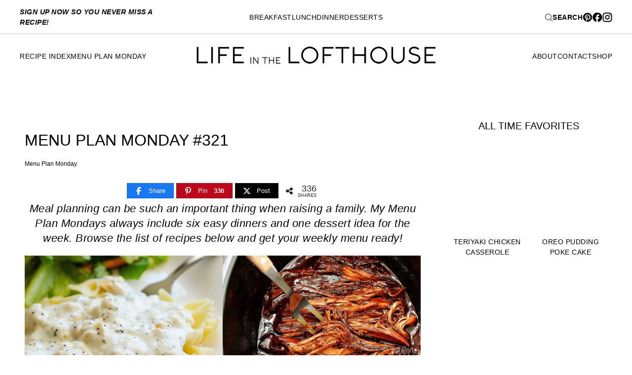

--- FILE ---
content_type: text/html; charset=UTF-8
request_url: https://life-in-the-lofthouse.com/menu-plan-monday-321/?print_recipe=true
body_size: 92497
content:
<!doctype html>
<html lang="en-US">
<head>
	<meta charset="UTF-8">
    <meta name="viewport" content="width=device-width, initial-scale=1">
            <link rel="shortcut icon" href="https://life-in-the-lofthouse.com/wp-content/uploads/2025/04/lil-icon.png" />
    	<link rel="profile" href="https://gmpg.org/xfn/11">

	<script data-no-optimize="1" data-cfasync="false" type="pmdelayedscript" data-no-defer="1" data-no-minify="1">!function(){"use strict";const t={adt_ei:{identityApiKey:"plainText",source:"url",type:"plaintext",priority:1},adt_eih:{identityApiKey:"sha256",source:"urlh",type:"hashed",priority:2},sh_kit:{identityApiKey:"sha256",source:"urlhck",type:"hashed",priority:3}},e=Object.keys(t);function i(t){return function(t){const e=t.match(/((?=([a-z0-9._!#$%+^&*()[\]<>-]+))\2@[a-z0-9._-]+\.[a-z0-9._-]+)/gi);return e?e[0]:""}(function(t){return t.replace(/\s/g,"")}(t.toLowerCase()))}!async function(){const n=new URL(window.location.href),o=n.searchParams;let a=null;const r=Object.entries(t).sort(([,t],[,e])=>t.priority-e.priority).map(([t])=>t);for(const e of r){const n=o.get(e),r=t[e];if(!n||!r)continue;const c=decodeURIComponent(n),d="plaintext"===r.type&&i(c),s="hashed"===r.type&&c;if(d||s){a={value:c,config:r};break}}if(a){const{value:t,config:e}=a;window.adthrive=window.adthrive||{},window.adthrive.cmd=window.adthrive.cmd||[],window.adthrive.cmd.push(function(){window.adthrive.identityApi({source:e.source,[e.identityApiKey]:t},({success:i,data:n})=>{i?window.adthrive.log("info","Plugin","detectEmails",`Identity API called with ${e.type} email: ${t}`,n):window.adthrive.log("warning","Plugin","detectEmails",`Failed to call Identity API with ${e.type} email: ${t}`,n)})})}!function(t,e){const i=new URL(e);t.forEach(t=>i.searchParams.delete(t)),history.replaceState(null,"",i.toString())}(e,n)}()}();
</script><meta name='robots' content='index, follow, max-image-preview:large, max-snippet:-1, max-video-preview:-1' />
	<style>img:is([sizes="auto" i], [sizes^="auto," i]) { contain-intrinsic-size: 3000px 1500px }</style>
	<style data-no-optimize="1" data-cfasync="false">
	.adthrive-ad {
		margin-top: 10px;
		margin-bottom: 10px;
		text-align: center;
		overflow-x: visible;
		clear: both;
		line-height: 0;
	}
	.adthrive-device-desktop .adthrive-recipe, 
.adthrive-device-tablet .adthrive-recipe {
float: right;
clear: right;
margin-left:10px;
}

/* for final sticky SB */
.adthrive-sidebar.adthrive-stuck {
margin-top: 90px;
z-index: 999!important;
}
/* for ESSAs */
.adthrive-sticky-sidebar > div {
top: 90px!important;
}

.adthrive-footer {
z-index:10000001 !important;
}

.adthrive-header {
    margin-top: 55px;
}

.adthrive-device-phone .adthrive-footer {
padding-bottom: 10px;
}

.adthrive-collapse-mobile {
margin-bottom:14px;
}

.adthrive-sticky-outstream .adthrive-video-close {
right: 14px;
}

body.archive .adthrive-content {
  grid-column: 1 / -1;
}

body.adthrive-device-desktop #adthrive-sticky-outstream-close > svg {
margin-left: 18px;
}

body.adthrive-device-tablet .adthrive-sticky-outstream {
width: 227px;
}

body.adthrive-device-tablet #adthrive-sticky-outstream-close > svg {
margin-left: 17px;
}

body.adthrive-device-phone #adthrive-sticky-outstream-close > svg {
margin-left: 14px;
}

/* Print Preview pages */
body.wprm-print .adthrive-sidebar {
    right: 10px;
    min-width: 250px;
    max-width: 320px
}

body.wprm-print .adthrive-sidebar:not(.adthrive-stuck) {
    position: absolute;
    top: 275px;
}

@media screen and (max-width: 1299px) {
    body.wprm-print.adthrive-device-desktop .wprm-recipe {
        margin-left: 25px;
        max-width: 650px;
    }
}
/* END - Print Preview pages */

.entry-footer {
overflow: auto!important;
}
</style>
<script data-no-optimize="1" data-cfasync="false" type="pmdelayedscript" data-no-defer="1" data-no-minify="1">
	window.adthriveCLS = {
		enabledLocations: ['Content', 'Recipe'],
		injectedSlots: [],
		injectedFromPlugin: true,
		branch: '2b28da1',bucket: 'prod',			};
	window.adthriveCLS.siteAds = {"betaTester":false,"targeting":[{"value":"538e86458756c8fe6e872784","key":"siteId"},{"value":"6233884d3de4f9708824c3ae","key":"organizationId"},{"value":"Life in the Lofthouse","key":"siteName"},{"value":"AdThrive Edge","key":"service"},{"value":"on","key":"bidding"},{"value":["Food"],"key":"verticals"}],"siteUrl":"http://life-in-the-lofthouse.com","siteId":"538e86458756c8fe6e872784","siteName":"Life in the Lofthouse","breakpoints":{"tablet":768,"desktop":961},"cloudflare":{"version":"1.0.0"},"adUnits":[{"sequence":9,"thirdPartyAdUnitName":null,"targeting":[{"value":["Sidebar"],"key":"location"},{"value":true,"key":"sticky"}],"devices":["desktop"],"name":"Sidebar_9","sticky":true,"location":"Sidebar","dynamic":{"pageSelector":"body:not(.home)","spacing":0,"max":1,"lazyMax":null,"enable":true,"lazy":false,"elementSelector":"#secondary","skip":0,"classNames":["widget"],"position":"beforeend","every":1,"enabled":true},"stickyOverlapSelector":".site-footer, #content + section.banner-cta","adSizes":[[160,600],[336,280],[320,50],[300,600],[250,250],[1,1],[320,100],[300,1050],[300,50],[300,420],[300,250]],"priority":291,"autosize":true},{"sequence":null,"thirdPartyAdUnitName":null,"targeting":[{"value":["Content"],"key":"location"}],"devices":["tablet"],"name":"Content","sticky":false,"location":"Content","dynamic":{"pageSelector":"body.blog, body.search","spacing":0,"max":6,"lazyMax":null,"enable":true,"lazy":false,"elementSelector":".post","skip":0,"classNames":[],"position":"afterend","every":3,"enabled":true},"stickyOverlapSelector":"","adSizes":[[728,90],[336,280],[320,50],[468,60],[970,90],[250,250],[1,1],[320,100],[970,250],[1,2],[300,50],[300,300],[552,334],[728,250],[300,250]],"priority":199,"autosize":true},{"sequence":null,"thirdPartyAdUnitName":null,"targeting":[{"value":["Content"],"key":"location"}],"devices":["phone"],"name":"Content","sticky":false,"location":"Content","dynamic":{"pageSelector":"body.blog, body.search","spacing":0,"max":6,"lazyMax":null,"enable":true,"lazy":false,"elementSelector":".post","skip":0,"classNames":[],"position":"afterend","every":3,"enabled":true},"stickyOverlapSelector":"","adSizes":[[728,90],[336,280],[320,50],[468,60],[970,90],[250,250],[1,1],[320,100],[970,250],[1,2],[300,50],[300,300],[552,334],[728,250],[300,250]],"priority":199,"autosize":true},{"sequence":null,"thirdPartyAdUnitName":null,"targeting":[{"value":["Content"],"key":"location"}],"devices":["desktop"],"name":"Content","sticky":false,"location":"Content","dynamic":{"pageSelector":"body.archive","spacing":1,"max":3,"lazyMax":0,"enable":true,"lazy":false,"elementSelector":".archive-items > div.post-block:nth-of-type(5n)","skip":0,"classNames":[],"position":"afterend","every":1,"enabled":true},"stickyOverlapSelector":"","adSizes":[[728,90],[336,280],[320,50],[468,60],[970,90],[250,250],[1,1],[320,100],[970,250],[1,2],[300,50],[300,300],[552,334],[728,250],[300,250]],"priority":199,"autosize":true},{"sequence":null,"thirdPartyAdUnitName":null,"targeting":[{"value":["Content"],"key":"location"}],"devices":["tablet"],"name":"Content","sticky":false,"location":"Content","dynamic":{"pageSelector":"body.archive","spacing":1,"max":3,"lazyMax":0,"enable":true,"lazy":false,"elementSelector":".archive-items > div.post-block:nth-of-type(3n)","skip":0,"classNames":[],"position":"afterend","every":1,"enabled":true},"stickyOverlapSelector":"","adSizes":[[728,90],[336,280],[320,50],[468,60],[970,90],[250,250],[1,1],[320,100],[970,250],[1,2],[300,50],[300,300],[552,334],[728,250],[300,250]],"priority":199,"autosize":true},{"sequence":null,"thirdPartyAdUnitName":null,"targeting":[{"value":["Content"],"key":"location"}],"devices":["phone"],"name":"Content","sticky":false,"location":"Content","dynamic":{"pageSelector":"body.archive","spacing":1,"max":3,"lazyMax":0,"enable":true,"lazy":false,"elementSelector":".archive-items > div.post-block:nth-of-type(4n)","skip":0,"classNames":[],"position":"afterend","every":1,"enabled":true},"stickyOverlapSelector":"","adSizes":[[728,90],[336,280],[320,50],[468,60],[970,90],[250,250],[1,1],[320,100],[970,250],[1,2],[300,50],[300,300],[552,334],[728,250],[300,250]],"priority":199,"autosize":true},{"sequence":null,"thirdPartyAdUnitName":null,"targeting":[{"value":["Content"],"key":"location"}],"devices":["desktop"],"name":"Content","sticky":false,"location":"Content","dynamic":{"pageSelector":"body.single","spacing":1,"max":4,"lazyMax":95,"enable":true,"lazy":true,"elementSelector":".entry-content > *:not(h2):not(h3):not(style):not(script):not(input):not(.social-rocket-inline-buttons)","skip":3,"classNames":[],"position":"afterend","every":1,"enabled":true},"stickyOverlapSelector":"","adSizes":[[728,90],[336,280],[320,50],[468,60],[970,90],[250,250],[1,1],[320,100],[970,250],[1,2],[300,50],[300,300],[552,334],[728,250],[300,250]],"priority":199,"autosize":true},{"sequence":null,"thirdPartyAdUnitName":null,"targeting":[{"value":["Content"],"key":"location"}],"devices":["tablet"],"name":"Content","sticky":false,"location":"Content","dynamic":{"pageSelector":"body.single, body.page:not(.home)","spacing":0.7,"max":4,"lazyMax":95,"enable":true,"lazy":true,"elementSelector":".entry-content > *:not(h2):not(h3):not(style):not(script):not(input):not(.social-rocket-inline-buttons)","skip":3,"classNames":[],"position":"afterend","every":1,"enabled":true},"stickyOverlapSelector":"","adSizes":[[728,90],[336,280],[320,50],[468,60],[970,90],[250,250],[1,1],[320,100],[970,250],[1,2],[300,50],[300,300],[552,334],[728,250],[300,250]],"priority":199,"autosize":true},{"sequence":null,"thirdPartyAdUnitName":null,"targeting":[{"value":["Content"],"key":"location"}],"devices":["phone"],"name":"Content","sticky":false,"location":"Content","dynamic":{"pageSelector":"body.single, body.page:not(.home)","spacing":0.9,"max":3,"lazyMax":96,"enable":true,"lazy":true,"elementSelector":".entry-content > *:not(h2):not(h3):not(style):not(script):not(input):not(.social-rocket-inline-buttons)","skip":3,"classNames":[],"position":"afterend","every":1,"enabled":true},"stickyOverlapSelector":"","adSizes":[[728,90],[336,280],[320,50],[468,60],[970,90],[250,250],[1,1],[320,100],[970,250],[1,2],[300,50],[300,300],[552,334],[728,250],[300,250]],"priority":199,"autosize":true},{"sequence":null,"thirdPartyAdUnitName":null,"targeting":[{"value":["Recipe"],"key":"location"}],"devices":["tablet","desktop"],"name":"Recipe","sticky":false,"location":"Recipe","dynamic":{"pageSelector":"","spacing":0.6,"max":2,"lazyMax":97,"enable":true,"lazy":true,"elementSelector":".wprm-recipe-ingredients-container li, .wprm-recipe-instructions-container li, .wprm-recipe-notes-container li, .wprm-recipe-notes-container span,  .wprm-nutrition-label-container","skip":0,"classNames":[],"position":"beforebegin","every":1,"enabled":true},"stickyOverlapSelector":"","adSizes":[[320,50],[250,250],[1,1],[320,100],[1,2],[300,50],[320,300],[300,390],[300,250]],"priority":-101,"autosize":true},{"sequence":5,"thirdPartyAdUnitName":null,"targeting":[{"value":["Recipe"],"key":"location"}],"devices":["phone"],"name":"Recipe_5","sticky":false,"location":"Recipe","dynamic":{"pageSelector":"","spacing":0,"max":1,"lazyMax":null,"enable":true,"lazy":false,"elementSelector":".wprm-recipe-ingredients-container","skip":0,"classNames":[],"position":"beforebegin","every":1,"enabled":true},"stickyOverlapSelector":"","adSizes":[[320,50],[250,250],[1,1],[320,100],[1,2],[300,50],[320,300],[300,390],[300,250]],"priority":-105,"autosize":true},{"sequence":null,"thirdPartyAdUnitName":null,"targeting":[{"value":["Recipe"],"key":"location"}],"devices":["phone"],"name":"Recipe","sticky":false,"location":"Recipe","dynamic":{"pageSelector":"","spacing":0.7,"max":2,"lazyMax":96,"enable":true,"lazy":true,"elementSelector":".wprm-recipe-ingredients-container, .wprm-recipe-instructions-container li, .wprm-recipe-notes-container li, .wprm-recipe-notes-container span","skip":0,"classNames":[],"position":"afterend","every":1,"enabled":true},"stickyOverlapSelector":"","adSizes":[[320,50],[250,250],[1,1],[320,100],[1,2],[300,50],[320,300],[300,390],[300,250]],"priority":-101,"autosize":true},{"sequence":1,"thirdPartyAdUnitName":null,"targeting":[{"value":["Recipe"],"key":"location"}],"devices":["desktop"],"name":"Recipe_1","sticky":false,"location":"Recipe","dynamic":{"pageSelector":"","spacing":0.5,"max":2,"lazyMax":97,"enable":true,"lazy":true,"elementSelector":".ERSIngredients li, .ERSInstructions li, .ERSNotesDiv > *","skip":0,"classNames":[],"position":"beforebegin","every":1,"enabled":true},"stickyOverlapSelector":"","adSizes":[[300,250],[320,50],[320,100]],"priority":-101,"autosize":true},{"sequence":3,"thirdPartyAdUnitName":null,"targeting":[{"value":["Recipe"],"key":"location"}],"devices":["phone"],"name":"Recipe_3","sticky":false,"location":"Recipe","dynamic":{"pageSelector":"","spacing":0,"max":1,"lazyMax":null,"enable":true,"lazy":false,"elementSelector":".ERSIngredients","skip":0,"classNames":[],"position":"beforebegin","every":1,"enabled":true},"stickyOverlapSelector":"","adSizes":[[320,50],[250,250],[1,1],[320,100],[1,2],[300,50],[320,300],[300,390],[300,250]],"priority":-103,"autosize":true},{"sequence":1,"thirdPartyAdUnitName":null,"targeting":[{"value":["Recipe"],"key":"location"}],"devices":["phone"],"name":"Recipe_1","sticky":false,"location":"Recipe","dynamic":{"pageSelector":"","spacing":0,"max":2,"lazyMax":96,"enable":true,"lazy":true,"elementSelector":".ERSIngredients,  .ERSInstructions","skip":0,"classNames":[],"position":"afterend","every":1,"enabled":true},"stickyOverlapSelector":"","adSizes":[[320,50],[250,250],[1,1],[320,100],[1,2],[300,50],[320,300],[300,390],[300,250]],"priority":-101,"autosize":true},{"sequence":null,"thirdPartyAdUnitName":null,"targeting":[{"value":["Recipe"],"key":"location"}],"devices":["desktop","tablet"],"name":"Recipe","sticky":false,"location":"Recipe","dynamic":{"pageSelector":"","spacing":0,"max":1,"lazyMax":98,"enable":true,"lazy":true,"elementSelector":".blog-yumprint-methods","skip":0,"classNames":[],"position":"afterbegin","every":1,"enabled":true},"stickyOverlapSelector":"","adSizes":[[320,50],[250,250],[1,1],[320,100],[1,2],[300,50],[320,300],[300,390],[300,250]],"priority":-101,"autosize":true},{"sequence":3,"thirdPartyAdUnitName":null,"targeting":[{"value":["Recipe"],"key":"location"}],"devices":["phone"],"name":"Recipe_3","sticky":false,"location":"Recipe","dynamic":{"pageSelector":"","spacing":0,"max":1,"lazyMax":null,"enable":true,"lazy":false,"elementSelector":".blog-yumprint-ingredient-section","skip":0,"classNames":[],"position":"afterbegin","every":1,"enabled":true},"stickyOverlapSelector":"","adSizes":[[320,50],[250,250],[1,1],[320,100],[1,2],[300,50],[320,300],[300,390],[300,250]],"priority":-103,"autosize":true},{"sequence":null,"thirdPartyAdUnitName":null,"targeting":[{"value":["Recipe"],"key":"location"}],"devices":["phone"],"name":"Recipe","sticky":false,"location":"Recipe","dynamic":{"pageSelector":"","spacing":0,"max":1,"lazyMax":96,"enable":true,"lazy":true,"elementSelector":".blog-yumprint-methods","skip":0,"classNames":[],"position":"beforebegin","every":1,"enabled":true},"stickyOverlapSelector":"","adSizes":[[320,50],[250,250],[1,1],[320,100],[1,2],[300,50],[320,300],[300,390],[300,250]],"priority":-101,"autosize":true},{"sequence":2,"thirdPartyAdUnitName":null,"targeting":[{"value":["Recipe"],"key":"location"}],"devices":["phone"],"name":"Recipe_2","sticky":false,"location":"Recipe","dynamic":{"pageSelector":"","spacing":0,"max":1,"lazyMax":null,"enable":true,"lazy":false,"elementSelector":".blog-yumprint-methods","skip":0,"classNames":[],"position":"afterend","every":1,"enabled":true},"stickyOverlapSelector":"","adSizes":[[320,50],[250,250],[1,1],[320,100],[1,2],[300,50],[320,300],[300,390],[300,250]],"priority":-102,"autosize":true},{"sequence":null,"thirdPartyAdUnitName":null,"targeting":[{"value":["Below Post"],"key":"location"}],"devices":["phone","tablet","desktop"],"name":"Below_Post","sticky":false,"location":"Below Post","dynamic":{"pageSelector":"body.single, body.page","spacing":0.8,"max":0,"lazyMax":10,"enable":true,"lazy":true,"elementSelector":"main > .slick-inline-search-panel, .comment-list > li","skip":0,"classNames":[],"position":"afterend","every":1,"enabled":true},"stickyOverlapSelector":"","adSizes":[[728,90],[336,280],[320,50],[468,60],[250,250],[1,1],[320,100],[300,250],[970,250],[728,250]],"priority":99,"autosize":true},{"sequence":null,"thirdPartyAdUnitName":null,"targeting":[{"value":["Footer"],"key":"location"},{"value":true,"key":"sticky"}],"devices":["tablet","phone","desktop"],"name":"Footer","sticky":true,"location":"Footer","dynamic":{"pageSelector":"","spacing":0,"max":1,"lazyMax":null,"enable":true,"lazy":false,"elementSelector":"body","skip":0,"classNames":[],"position":"beforeend","every":1,"enabled":true},"stickyOverlapSelector":"","adSizes":[[320,50],[320,100],[728,90],[970,90],[468,60],[1,1],[300,50]],"priority":-1,"autosize":true},{"sequence":null,"thirdPartyAdUnitName":null,"targeting":[{"value":["Header"],"key":"location"}],"devices":["desktop","tablet","phone"],"name":"Header","sticky":false,"location":"Header","dynamic":{"pageSelector":"body.wprm-print","spacing":0,"max":1,"lazyMax":null,"enable":true,"lazy":false,"elementSelector":"#wprm-print-header","skip":0,"classNames":[],"position":"afterend","every":1,"enabled":true},"stickyOverlapSelector":"","adSizes":[[1,1],[300,50],[320,50],[320,100],[468,60],[728,90],[970,90]],"priority":399,"autosize":true},{"sequence":9,"thirdPartyAdUnitName":null,"targeting":[{"value":["Sidebar"],"key":"location"},{"value":true,"key":"sticky"}],"devices":["desktop"],"name":"Sidebar_9","sticky":true,"location":"Sidebar","dynamic":{"pageSelector":"body.wprm-print","spacing":0,"max":1,"lazyMax":null,"enable":true,"lazy":false,"elementSelector":"body.wprm-print","skip":0,"classNames":[],"position":"beforeend","every":1,"enabled":true},"stickyOverlapSelector":".adthrive-footer-message","adSizes":[[160,600],[336,280],[320,50],[300,600],[250,250],[1,1],[320,100],[300,1050],[300,50],[300,420],[300,250]],"priority":291,"autosize":true}],"adDensityLayout":{"mobile":{"adDensity":0.24,"onePerViewport":false},"pageOverrides":[{"mobile":{"adDensity":0.3,"onePerViewport":false},"note":null,"pageSelector":"body.blog, body.search, body.archive","desktop":{"adDensity":0.26,"onePerViewport":false}}],"desktop":{"adDensity":0.2,"onePerViewport":false}},"adDensityEnabled":true,"siteExperiments":[],"adTypes":{"sponsorTileDesktop":true,"interscrollerDesktop":true,"nativeBelowPostDesktop":true,"miniscroller":true,"largeFormatsMobile":true,"nativeMobileContent":true,"inRecipeRecommendationMobile":true,"nativeMobileRecipe":true,"sponsorTileMobile":true,"expandableCatalogAdsMobile":true,"frameAdsMobile":true,"outstreamMobile":true,"nativeHeaderMobile":true,"frameAdsDesktop":true,"inRecipeRecommendationDesktop":true,"expandableFooterDesktop":true,"nativeDesktopContent":true,"outstreamDesktop":true,"animatedFooter":true,"skylineHeader":true,"expandableFooter":true,"nativeDesktopSidebar":true,"videoFootersMobile":true,"videoFootersDesktop":true,"interscroller":true,"nativeDesktopRecipe":true,"nativeHeaderDesktop":true,"nativeBelowPostMobile":true,"expandableCatalogAdsDesktop":true,"largeFormatsDesktop":true},"adOptions":{"theTradeDesk":true,"rtbhouse":true,"undertone":true,"sidebarConfig":{"dynamicStickySidebar":{"minHeight":2100,"enabled":true,"blockedSelectors":[]}},"footerCloseButton":false,"teads":true,"seedtag":true,"pmp":true,"thirtyThreeAcross":true,"sharethrough":true,"optimizeVideoPlayersForEarnings":true,"removeVideoTitleWrapper":true,"pubMatic":true,"contentTermsFooterEnabled":true,"infiniteScroll":false,"longerVideoAdPod":true,"yahoossp":true,"spa":false,"stickyContainerConfig":{"recipeDesktop":{"minHeight":null,"enabled":false},"blockedSelectors":[],"stickyHeaderSelectors":["#masthead"],"content":{"minHeight":250,"enabled":true},"recipeMobile":{"minHeight":null,"enabled":false}},"sonobi":true,"gatedPrint":{"printClasses":[],"siteEmailServiceProviderId":"009bacfa-82f4-4795-8343-123b521dc4c4","defaultOptIn":true,"enabled":true,"newsletterPromptEnabled":true},"yieldmo":true,"footerSelector":"","consentMode":{"enabled":false,"customVendorList":""},"amazonUAM":true,"gamMCMEnabled":true,"gamMCMChildNetworkCode":"22497088510","rubiconMediaMath":true,"rubicon":true,"conversant":true,"openx":true,"customCreativeEnabled":true,"mobileHeaderHeight":1,"secColor":"#000000","unruly":true,"mediaGrid":true,"bRealTime":false,"adInViewTime":null,"gumgum":true,"comscoreFooter":true,"desktopInterstitial":false,"amx":true,"footerCloseButtonDesktop":false,"ozone":true,"isAutoOptimized":true,"adform":true,"comscoreTAL":true,"targetaff":true,"bgColor":"#FFFFFF","advancePlaylistOptions":{"playlistPlayer":{"enabled":true},"relatedPlayer":{"enabled":true,"applyToFirst":true}},"kargo":true,"max30SecondVideoAdPod":false,"liveRampATS":true,"footerCloseButtonMobile":false,"interstitialBlockedPageSelectors":"","prioritizeShorterVideoAds":true,"allowSmallerAdSizes":true,"comscore":"Food","blis":true,"wakeLock":{"desktopEnabled":true,"mobileValue":15,"mobileEnabled":true,"desktopValue":30},"mobileInterstitial":false,"tripleLift":true,"sensitiveCategories":["alc","ast","cbd","dat","gamc","ske","tob","wtl"],"liveRamp":true,"adthriveEmailIdentity":true,"criteo":true,"nativo":true,"infiniteScrollOptions":{"selector":"","heightThreshold":0},"siteAttributes":{"mobileHeaderSelectors":[],"desktopHeaderSelectors":[]},"dynamicContentSlotLazyLoading":true,"clsOptimizedAds":true,"ogury":true,"verticals":["Food"],"inImage":false,"stackadapt":true,"usCMP":{"enabled":false,"regions":[]},"advancePlaylist":true,"medianet":true,"delayLoading":false,"inImageZone":null,"appNexus":true,"rise":true,"liveRampId":"","infiniteScrollRefresh":false,"indexExchange":true},"siteAdsProfiles":[],"thirdPartySiteConfig":{"partners":{"discounts":[]}},"featureRollouts":{"erp":{"featureRolloutId":19,"data":null,"enabled":false}},"videoPlayers":{"contextual":{"autoplayCollapsibleEnabled":true,"overrideEmbedLocation":true,"defaultPlayerType":"collapse"},"videoEmbed":"wordpress","footerSelector":"","contentSpecificPlaylists":[],"players":[{"devices":["desktop","mobile"],"description":"","id":4046609,"title":"Stationary related player - desktop and mobile","type":"stationaryRelated","enabled":true,"playerId":"LKhRR4Eo"},{"playlistId":"","pageSelector":"body.single","devices":["desktop"],"description":"","elementSelector":".entry-content > *, .attorna-single-article-content > *","skip":5,"id":4046610,"position":"afterend","title":"","type":"stickyRelated","enabled":true,"playerId":"LKhRR4Eo"},{"playlistId":"8ULK1U0S","pageSelector":"body.single, body.page:not(.home)","devices":["mobile"],"mobileLocation":"top-center","description":"","skip":1,"title":"MY LATEST VIDEOS","type":"stickyPlaylist","enabled":true,"footerSelector":"","elementSelector":".entry-content > *:not(h2):not(h3):not(style):not(script):not(input):not(.social-rocket-inline-buttons):not(.adthrive-ad)","id":4046613,"position":"afterend","saveVideoCloseState":false,"shuffle":true,"mobileHeaderSelector":"#masthead","playerId":"qIrVGCNg"},{"playlistId":"","pageSelector":"body.single","devices":["mobile"],"mobileLocation":"top-center","description":"","skip":5,"title":"","type":"stickyRelated","enabled":true,"elementSelector":".entry-content > *, .attorna-single-article-content > *","id":4046611,"position":"afterend","saveVideoCloseState":false,"shuffle":false,"mobileHeaderSelector":"#masthead","playerId":"LKhRR4Eo"},{"playlistId":"8ULK1U0S","pageSelector":"body.single","devices":["desktop"],"description":"","skip":1,"title":"MY LATEST VIDEOS","type":"stickyPlaylist","enabled":true,"footerSelector":"","elementSelector":".entry-content > *:not(h2):not(h3):not(style):not(script):not(input):not(.social-rocket-inline-buttons):not(.adthrive-ad)","id":4046612,"position":"afterend","saveVideoCloseState":false,"shuffle":true,"mobileHeaderSelector":null,"playerId":"qIrVGCNg"}],"partners":{"theTradeDesk":true,"unruly":true,"mediaGrid":true,"undertone":true,"gumgum":true,"seedtag":true,"amx":true,"ozone":true,"adform":true,"pmp":true,"kargo":true,"connatix":true,"stickyOutstream":{"desktop":{"enabled":true},"blockedPageSelectors":"","mobileLocation":"bottom-left","allowOnHomepage":false,"mobile":{"enabled":true},"saveVideoCloseState":false,"mobileHeaderSelector":"#masthead","allowForPageWithStickyPlayer":{"enabled":true}},"sharethrough":true,"blis":true,"tripleLift":true,"pubMatic":true,"criteo":true,"yahoossp":true,"nativo":true,"stackadapt":true,"yieldmo":true,"amazonUAM":true,"medianet":true,"rubicon":true,"appNexus":true,"rise":true,"openx":true,"indexExchange":true}}};</script>

<script data-no-optimize="1" data-cfasync="false" type="pmdelayedscript" data-no-defer="1" data-no-minify="1">
(function(w, d) {
	w.adthrive = w.adthrive || {};
	w.adthrive.cmd = w.adthrive.cmd || [];
	w.adthrive.plugin = 'adthrive-ads-3.10.0';
	w.adthrive.host = 'ads.adthrive.com';
	w.adthrive.integration = 'plugin';

	var commitParam = (w.adthriveCLS && w.adthriveCLS.bucket !== 'prod' && w.adthriveCLS.branch) ? '&commit=' + w.adthriveCLS.branch : '';

	var s = d.createElement('script');
	s.async = true;
	s.referrerpolicy='no-referrer-when-downgrade';
	s.src = 'https://' + w.adthrive.host + '/sites/538e86458756c8fe6e872784/ads.min.js?referrer=' + w.encodeURIComponent(w.location.href) + commitParam + '&cb=' + (Math.floor(Math.random() * 100) + 1) + '';
	var n = d.getElementsByTagName('script')[0];
	n.parentNode.insertBefore(s, n);
})(window, document);
</script>
<link rel="dns-prefetch" href="https://ads.adthrive.com/"><link rel="preconnect" href="https://ads.adthrive.com/"><link rel="preconnect" href="https://ads.adthrive.com/" crossorigin>
<!-- Begin Social Rocket v1.3.4 https://wpsocialrocket.com -->
<meta property="og:title" content="Menu Plan Monday #321" />
        <style>
            #savetherecipe form.seva-form.formkit-form .formkit-field:nth-child(2),
            #savetherecipe form.seva-form.formkit-form .formkit-field:nth-child(3) {
                display: none;
            }
            .formkit-form {
                border: none !important;
            }
            .formkit-form .formkit-header h2, .formkit-form p {
                text-align: left;
            }
            .formkit-form .formkit-header {
                margin-bottom: 0 !important;
            }
            .formkit-form .formkit-header h2 {
                font-size: 30px !important;
                margin: 10px 0 !important;
            }
            .formkit-form .formkit-subheader {
                margin-top: 0 !important;
            }
            .formkit-form .formkit-subheader p {
                font-size: 14px !important;
            }
            .formkit-form .seva-fields.formkit-fields .formkit-field {
                flex: 70% !important;
                margin-right: 15px !important;
                width: 70%;
            } 
            .formkit-form .seva-fields.formkit-fields button {
                flex: 20% !important;
                width: 20%;
                flex: 11% !important;
                background-color: #000 !important;
                text-decoration: none;
                color: #fff !important;
                height: 46px;
            } 
            .formkit-form .seva-fields.formkit-fields button > * {
                transition: unset !important;
            }
            .formkit-form .seva-fields.formkit-fields button:hover {
                background-color: #000 !important;
                color: #c70f1b !important;
            }
            .formkit-form .formkit-guarantee {
                display: none;
            }
            @media (max-width: 555px){
                .formkit-form .seva-fields.formkit-fields button {
                    flex: 25% !important;
                } 
            }
            @media (max-width: 434px) {
                .formkit-form .seva-fields.formkit-fields {
                    display: grid !important;
                } 
                .formkit-form .seva-fields.formkit-fields .formkit-field {
                    flex: 100% !important;
                    width: 100%;
                    margin-right: 0 !important;
                    min-width: auto;
                }
                .formkit-form .seva-fields.formkit-fields button {
                    width: 100%;
                    flex: 100% !important;
                    min-width: auto;
                }
            }
        </style>
        <script type="pmdelayedscript" data-cfasync="false" data-no-optimize="1" data-no-defer="1" data-no-minify="1">
            jQuery(document).ready(function(){
                setTimeout(() => {
                    let _title = jQuery('.single .entry-title:first').text();
                    let _url = window.location.href;
                    jQuery('#savetherecipe form.seva-form.formkit-form .formkit-field:nth-child(2) input').attr('value', _title);
                    jQuery('#savetherecipe form.seva-form.formkit-form .formkit-field:nth-child(3) input').attr('value', _url);

                    //jQuery('#savetherecipe').insertBefore('#tips');
                }, 1000);
            });
        </script>
<meta property="og:description" content="Meal planning can be such an important thing when raising a family. My Menu Plan Mondays always include six easy dinners and one dessert idea for the week. Browse the list of recipes below and get your weekly menu ready! Welcome back to another Menu Plan Monday! After the holiday weekend I am ready to..." />
<meta name="twitter:card" content="summary_large_image">
<meta name="twitter:title" content="Menu Plan Monday #321" />
        <style>
            #savetherecipe form.seva-form.formkit-form .formkit-field:nth-child(2),
            #savetherecipe form.seva-form.formkit-form .formkit-field:nth-child(3) {
                display: none;
            }
            .formkit-form {
                border: none !important;
            }
            .formkit-form .formkit-header h2, .formkit-form p {
                text-align: left;
            }
            .formkit-form .formkit-header {
                margin-bottom: 0 !important;
            }
            .formkit-form .formkit-header h2 {
                font-size: 30px !important;
                margin: 10px 0 !important;
            }
            .formkit-form .formkit-subheader {
                margin-top: 0 !important;
            }
            .formkit-form .formkit-subheader p {
                font-size: 14px !important;
            }
            .formkit-form .seva-fields.formkit-fields .formkit-field {
                flex: 70% !important;
                margin-right: 15px !important;
                width: 70%;
            } 
            .formkit-form .seva-fields.formkit-fields button {
                flex: 20% !important;
                width: 20%;
                flex: 11% !important;
                background-color: #000 !important;
                text-decoration: none;
                color: #fff !important;
                height: 46px;
            } 
            .formkit-form .seva-fields.formkit-fields button > * {
                transition: unset !important;
            }
            .formkit-form .seva-fields.formkit-fields button:hover {
                background-color: #000 !important;
                color: #c70f1b !important;
            }
            .formkit-form .formkit-guarantee {
                display: none;
            }
            @media (max-width: 555px){
                .formkit-form .seva-fields.formkit-fields button {
                    flex: 25% !important;
                } 
            }
            @media (max-width: 434px) {
                .formkit-form .seva-fields.formkit-fields {
                    display: grid !important;
                } 
                .formkit-form .seva-fields.formkit-fields .formkit-field {
                    flex: 100% !important;
                    width: 100%;
                    margin-right: 0 !important;
                    min-width: auto;
                }
                .formkit-form .seva-fields.formkit-fields button {
                    width: 100%;
                    flex: 100% !important;
                    min-width: auto;
                }
            }
        </style>
        <script type="pmdelayedscript" data-cfasync="false" data-no-optimize="1" data-no-defer="1" data-no-minify="1">
            jQuery(document).ready(function(){
                setTimeout(() => {
                    let _title = jQuery('.single .entry-title:first').text();
                    let _url = window.location.href;
                    jQuery('#savetherecipe form.seva-form.formkit-form .formkit-field:nth-child(2) input').attr('value', _title);
                    jQuery('#savetherecipe form.seva-form.formkit-form .formkit-field:nth-child(3) input').attr('value', _url);

                    //jQuery('#savetherecipe').insertBefore('#tips');
                }, 1000);
            });
        </script>
<meta name="twitter:description" content="Meal planning can be such an important thing when raising a family. My Menu Plan Mondays always include six easy dinners and one dessert idea for the week. Browse the list of recipes below and get your weekly menu ready! Welcome back to another Menu Plan Monday! After the holiday weekend I am ready to..." />
<!-- / Social Rocket -->

	<!-- This site is optimized with the Yoast SEO plugin v26.3 - https://yoast.com/wordpress/plugins/seo/ -->
	<title>Menu Plan Monday #321 - Life In The Lofthouse</title><style id="perfmatters-used-css">#sb_instagram{-webkit-box-sizing:border-box;-moz-box-sizing:border-box;box-sizing:border-box;margin:0 auto;padding:0;width:100%;}#sb_instagram:after{clear:both;content:"";display:table;}#sb_instagram #sbi_images,#sb_instagram.sbi_fixed_height{-webkit-box-sizing:border-box;-moz-box-sizing:border-box;box-sizing:border-box;}#sb_instagram a{border-bottom:0 !important;}#sb_instagram #sbi_images .sbi_item{zoom:1;-webkit-box-sizing:border-box;-moz-box-sizing:border-box;box-sizing:border-box;display:-moz-inline-stack;display:inline-block;margin:0 !important;max-height:1000px;opacity:1;overflow:hidden;text-decoration:none;-webkit-transition:all .5s ease;-moz-transition:all .5s ease;-o-transition:all .5s ease;-ms-transition:all .5s ease;transition:all .5s ease;vertical-align:top;}#sb_instagram #sbi_images .sbi_item.sbi_transition{max-height:0;opacity:0;}#sb_instagram #sbi_images .sbi_item,#sb_instagram.sbi_carousel_2_row #sbi_images.sbi_carousel .sbi_item{width:100%;}.sbi-theme:not(.sbi-default_theme) #sb_instagram #sbi_images,.sbi-theme:not(.sbi-default_theme)#sb_instagram #sbi_images{display:grid;padding:20px 0;}#sb_instagram #sbi_images{display:grid;padding:12px 0;}#sb_instagram.sbi_col_6 #sbi_images{grid-template-columns:repeat(6,1fr);}.sbi-screenreader{display:block !important;height:0 !important;line-height:0 !important;overflow:hidden;text-align:left !important;text-indent:-9999px !important;width:0 !important;}#sb_instagram .sbi_photo_wrap{position:relative;}#sb_instagram .sbi_photo{display:block;text-decoration:none;}#sb_instagram .sbi_photo img{border-radius:inherit;height:inherit;object-fit:cover;scale:1;transition:transform .5s ease-in-out,-webkit-transform .5s ease-in-out;vertical-align:middle;width:100%;}#sb_instagram #sbi_images img{color:#999;display:block;font-size:10px !important;line-height:.9;margin:0 !important;max-width:100% !important;opacity:1 !important;padding:0 !important;}#sb_instagram .sbi_link{background:#333;background:rgba(0,0,0,.6);bottom:0;color:#fff;display:none;font-size:12px;left:0;line-height:1.1;overflow:hidden;padding:0;position:absolute;right:0;text-align:center;top:0;width:100%;z-index:1;}#sb_instagram .sbi_link .sbi_hover_bottom,#sb_instagram .sbi_link .sbi_instagram_link,#sb_instagram .sbi_link .sbi_lightbox_link,#sb_instagram .sbi_link .sbi_playbtn,#sb_instagram .sbi_link .sbi_username a,#sb_instagram .sbi_link .svg-inline--fa.fa-play{filter:alpha(opacity=90);opacity:.9;}#sb_instagram .sbi_link .sbi_instagram_link:hover,#sb_instagram .sbi_link .sbi_lightbox_link:hover,#sb_instagram .sbi_link .sbi_playbtn:hover,#sb_instagram .sbi_link .sbi_username a:hover,#sb_instagram .sbi_link .svg-inline--fa.fa-play:hover{filter:alpha(opacity=100);opacity:1;}#sb_instagram .sbi_link_area{bottom:0;left:0;position:absolute;right:0;top:0;z-index:1;}#sb_instagram .sbi_link a{zoom:1;background:none;color:#ddd;color:hsla(0,0%,100%,.7);line-height:1.1;padding:0;text-decoration:none;vertical-align:top;}#sb_instagram .sbi_link a:active,#sb_instagram .sbi_link a:hover{color:#fff;}#sb_instagram .sbi_link a:focus,#sb_instagram .sbi_link a:hover{text-decoration:underline;}#sb_instagram .sbi_link .sbi_hover_caption_wrap{padding-top:10px;}#sb_instagram .sbi_link .sbi_caption{line-height:1;padding-top:10px;}#sb_instagram .sbi_hover_bottom{bottom:10px;line-height:1;z-index:2;}#sb_instagram .sbi_hover_bottom p{margin:0;padding:0;}#sb_instagram .sbi_hover_bottom .fa,#sb_instagram .sbi_hover_bottom svg{margin:0 5px 0 0;}#sb_instagram .sbi_hover_bottom .sbi_meta{padding:5px 0 0;}#sb_instagram .sbi_info{color:#666;display:flex;flex-direction:column;text-align:center;text-decoration:none;width:100%;}[data-boxshadow=true] .sbi_inner_wrap{box-shadow:0 4px 5px 0 rgba(0,0,0,.05);-moz-box-shadow:0 4px 5px 0 rgba(0,0,0,.05);-webkit-box-shadow:0 4px 5px 0 rgba(0,0,0,.05);}#sb_instagram .sbi_info p{-webkit-box-sizing:border-box;-moz-box-sizing:border-box;box-sizing:border-box;clear:both;line-height:1.2;margin:0 !important;width:100%;}#sb_instagram .sbi_inner_wrap{padding:0;}#sb_instagram .sbi_caption{word-wrap:break-word;-webkit-hyphens:auto;-moz-hyphens:auto;hyphens:auto;}#sb_instagram .sbi_meta{line-height:1.1;padding:0 20px 12px;}#sb_instagram .sbi_meta>span{font-size:11px;margin:0 5px !important;}#sb_instagram .sbi_meta i,#sb_instagram .sbi_meta svg{font-size:13px;margin-right:5px !important;}#sb_instagram .svg-inline--fa.fa-play,.sbi_playbtn{display:none !important;}#sb_instagram .sbi_carousel_vid_first .svg-inline--fa.fa-play,#sb_instagram .sbi_type_video .svg-inline--fa.fa-play,.sbi_carousel_vid_first .sbi_playbtn,.sbi_type_carousel .fa-clone,.sbi_type_video .sbi_playbtn{color:#fff;color:hsla(0,0%,100%,.9);display:block !important;font-size:48px;font-style:normal !important;padding:0;position:absolute;text-shadow:0 0 8px rgba(0,0,0,.8);z-index:1;}.sbi_carousel_vid_first .sbi_playbtn,.sbi_link .svg-inline--fa.fa-play,.sbi_type_video .sbi_playbtn{left:50%;margin-left:-19px;margin-top:-24px;top:50%;}#sb_instagram .sbi_type_carousel .fa-clone{font-size:24px;right:12px;text-shadow:0 0 8px rgba(0,0,0,.3);top:12px;}#sb_instagram .sbi_type_video .svg-inline--fa.fa-play,.sbi_carousel_vid_first .svg-inline--fa.fa-play,.sbi_type_carousel svg.fa-clone{-webkit-filter:drop-shadow(0 0 2px rgba(0,0,0,.4));filter:drop-shadow(0 0 2px rgba(0,0,0,.4));}#sb_instagram .sbi_carousel_vid_first .sbi_link .sbi_playbtn,#sb_instagram .sbi_type_video .sbi_link .sbi_playbtn{text-shadow:none;}@media (max-width:640px){#sb_instagram.sbi_width_resp{width:100% !important;}#sb_instagram.sbi_tab_col_3 #sbi_images{grid-template-columns:repeat(3,1fr);}}@media (max-width:480px){#sb_instagram.sbi_mob_col_2 #sbi_images{grid-template-columns:repeat(2,1fr);}}body:after{content:url("https://life-in-the-lofthouse.com/wp-content/plugins/instagram-feed-pro/css/../img/sbi-sprite.png");display:none;}@-webkit-keyframes sbi-sk-scaleout{0%{-webkit-transform:scale(0);}to{opacity:0;-webkit-transform:scale(1);}}@keyframes sbi-sk-scaleout{0%{-webkit-transform:scale(0);-ms-transform:scale(0);transform:scale(0);}to{opacity:0;-webkit-transform:scale(1);-ms-transform:scale(1);transform:scale(1);}}@-webkit-keyframes fa-spin{0%{-webkit-transform:rotate(0deg);transform:rotate(0deg);}to{-webkit-transform:rotate(359deg);transform:rotate(359deg);}}@keyframes fa-spin{0%{-webkit-transform:rotate(0deg);transform:rotate(0deg);}to{-webkit-transform:rotate(359deg);transform:rotate(359deg);}}#sb_instagram #sbi_load{clear:both;float:left;text-align:center;width:100%;}#sb_instagram #sbi_load{opacity:1;transition:all .5s ease-in;}#sb_instagram svg:not(:root).svg-inline--fa,#sbi_lightbox svg:not(:root).svg-inline--fa{box-sizing:unset;overflow:visible;width:1em;}#sb_instagram .svg-inline--fa.fa-w-16,#sbi_lightbox .svg-inline--fa.fa-w-16{width:1em;}#sb_instagram .svg-inline--fa,#sbi_lightbox .svg-inline--fa{display:inline-block;font-size:inherit;height:1em;overflow:visible;vertical-align:-.125em;}#sb_instagram .animated{animation-duration:1s;animation-fill-mode:both;}@keyframes fadeOut{0%{opacity:1;}to{opacity:0;}}#sb_instagram .sbi_photo_wrap{border-top-left-radius:inherit;border-top-right-radius:inherit;overflow:hidden;}#sb_instagram .sbi_item:not(.sbi_transition) .sbi_photo{background-repeat:no-repeat;background-size:cover;-webkit-transition:all .5s;-moz-transition:all .5s;-o-transition:all .5s;transition:all .5s;}#sb_instagram:not(.sbi_moderation_mode) .sbi_photo_wrap:hover .sbi_photo{-webkit-transform:scale(1.05);-moz-transform:scale(1.05);-ms-transform:scale(1.05);-o-transform:scale(1.05);transform:scale(1.05);}#sb_instagram .sbi_link{display:block;opacity:0;transition:opacity .6s ease-in-out;-moz-transition:opacity .6s ease-in-out;-webkit-transition:opacity .6s ease-in-out;}#sb_instagram .sbi_photo_wrap:hover .sbi_link{display:block;opacity:1;transition:opacity .2s ease-in-out;-moz-transition:opacity .2s ease-in-out;-webkit-transition:opacity .2s ease-in-out;}#sb_instagram.sbi_moderation_mode .sbi_photo_wrap .sbi_link,.sbi-theme:not(.sbi-default_theme) #sb_instagram .sbi_photo_wrap:hover .svg-inline--fa.fa-play,.sbi-theme:not(.sbi-default_theme)#sb_instagram .sbi_photo_wrap:hover .svg-inline--fa.fa-play{display:none !important;}.sbi-theme.sbi-default_theme .sbi_info .sbi_meta .sbi_comments svg,.sbi-theme.sbi-default_theme .sbi_info .sbi_meta .sbi_likes svg{color:#8c8f9a;}.sbi-divider,.sbi-style-boxed.sbi-theme:not(.sbi-default_theme) .sbi_item .sbi-divider,div[data-boxshadow=true] .sbi_item .sbi-divider{display:none;}.sbi-theme:not(.sbi-default_theme) .sbi-divider{background:#dcdde1;display:block;height:1px;margin-top:10px;}.sbi-theme:not(.sbi-default_theme,.sbi-overlap).sb_instagram_header.sbi_header_style_boxed .sbi_header_img{border-radius:50%;}.sbi-theme:not(.sbi-default_theme,.sbi-outline)#sb_instagram #sbi_images .sbi-user-info img.sbi-feedtheme-avatar{margin-right:12px !important;}.sbi-theme:not(.sbi-default_theme)#sb_instagram .sbi_info{text-align:left;}.sbi-theme:not(.sbi-default_theme)#sb_instagram .sbi_meta .sbi_comments,.sbi-theme:not(.sbi-default_theme)#sb_instagram .sbi_meta .sbi_comments span,.sbi-theme:not(.sbi-default_theme)#sb_instagram .sbi_meta .sbi_likes,.sbi-theme:not(.sbi-default_theme)#sb_instagram .sbi_meta .sbi_likes span,.sbi-theme:not(.sbi-default_theme)#sb_instagram .sbi_meta svg{margin:0 !important;}.sbi-theme:not(.sbi-default_theme,.sbi-overlap)#sb_instagram.sbi-style-boxed .sbi-user-info{padding:10px 10px 0;}.sbi-theme:not(.sbi-default_theme)#sb_instagram .sbi_meta{display:flex;font-weight:500;gap:24px;}#sb_instagram .sbi_info:not(:has(.sbi_caption_wrap)) .sbi_meta{margin-top:12px;}.sbi-theme:not(.sbi-default_theme)#sb_instagram .sbi_meta .sbi_comments,.sbi-theme:not(.sbi-default_theme)#sb_instagram .sbi_meta .sbi_likes{align-items:center;display:flex;gap:4px;}.sbi-theme:not(.sbi-default_theme)#sb_instagram .sbi_meta{padding:0;}.sbi-theme:not(.sbi-default_theme) .sbi_link .svg-inline--fa.fa-play,.sbi-theme:not(.sbi-default_theme) .sbi_type_video .sbi_playbtn{left:auto;right:10px;top:15px;width:12px !important;}.sbi-theme:not(.sbi-default_theme,.sbi-overlap)#sb_instagram.sbi_small.sbi-style-boxed .sbi-user-info{padding:8px 8px 0;}.sbi-theme:not(.sbi-default_theme,.sbi-overlap) #sb_instagram.sbi_small #sbi_images .sbi-user-info img.sbi-feedtheme-avatar,.sbi-theme:not(.sbi-default_theme,.sbi-overlap)#sb_instagram.sbi_small #sbi_images .sbi-user-info img.sbi-feedtheme-avatar{height:24px;margin-right:8px !important;width:24px;}:where(.wp-block-button__link){border-radius:9999px;box-shadow:none;padding:calc(.667em + 2px) calc(1.333em + 2px);text-decoration:none;}:root :where(.wp-block-button .wp-block-button__link.is-style-outline),:root :where(.wp-block-button.is-style-outline>.wp-block-button__link){border:2px solid;padding:.667em 1.333em;}:root :where(.wp-block-button .wp-block-button__link.is-style-outline:not(.has-text-color)),:root :where(.wp-block-button.is-style-outline>.wp-block-button__link:not(.has-text-color)){color:currentColor;}:root :where(.wp-block-button .wp-block-button__link.is-style-outline:not(.has-background)),:root :where(.wp-block-button.is-style-outline>.wp-block-button__link:not(.has-background)){background-color:initial;background-image:none;}:where(.wp-block-columns){margin-bottom:1.75em;}:where(.wp-block-columns.has-background){padding:1.25em 2.375em;}:where(.wp-block-post-comments input[type=submit]){border:none;}:where(.wp-block-cover-image:not(.has-text-color)),:where(.wp-block-cover:not(.has-text-color)){color:#fff;}:where(.wp-block-cover-image.is-light:not(.has-text-color)),:where(.wp-block-cover.is-light:not(.has-text-color)){color:#000;}:root :where(.wp-block-cover h1:not(.has-text-color)),:root :where(.wp-block-cover h2:not(.has-text-color)),:root :where(.wp-block-cover h3:not(.has-text-color)),:root :where(.wp-block-cover h4:not(.has-text-color)),:root :where(.wp-block-cover h5:not(.has-text-color)),:root :where(.wp-block-cover h6:not(.has-text-color)),:root :where(.wp-block-cover p:not(.has-text-color)){color:inherit;}:where(.wp-block-file){margin-bottom:1.5em;}:where(.wp-block-file__button){border-radius:2em;display:inline-block;padding:.5em 1em;}:where(.wp-block-file__button):is(a):active,:where(.wp-block-file__button):is(a):focus,:where(.wp-block-file__button):is(a):hover,:where(.wp-block-file__button):is(a):visited{box-shadow:none;color:#fff;opacity:.85;text-decoration:none;}:where(.wp-block-group.wp-block-group-is-layout-constrained){position:relative;}.wp-block-image>a,.wp-block-image>figure>a{display:inline-block;}.wp-block-image img{box-sizing:border-box;height:auto;max-width:100%;vertical-align:bottom;}.wp-block-image[style*=border-radius] img,.wp-block-image[style*=border-radius]>a{border-radius:inherit;}.wp-block-image.aligncenter{text-align:center;}.wp-block-image .aligncenter,.wp-block-image .alignleft,.wp-block-image .alignright,.wp-block-image.aligncenter,.wp-block-image.alignleft,.wp-block-image.alignright{display:table;}.wp-block-image .aligncenter{margin-left:auto;margin-right:auto;}.wp-block-image :where(figcaption){margin-bottom:1em;margin-top:.5em;}.wp-block-image figure{margin:0;}@keyframes show-content-image{0%{visibility:hidden;}99%{visibility:hidden;}to{visibility:visible;}}@keyframes turn-on-visibility{0%{opacity:0;}to{opacity:1;}}@keyframes turn-off-visibility{0%{opacity:1;visibility:visible;}99%{opacity:0;visibility:visible;}to{opacity:0;visibility:hidden;}}@keyframes lightbox-zoom-in{0%{transform:translate(calc(( -100vw + var(--wp--lightbox-scrollbar-width) ) / 2 + var(--wp--lightbox-initial-left-position)),calc(-50vh + var(--wp--lightbox-initial-top-position))) scale(var(--wp--lightbox-scale));}to{transform:translate(-50%,-50%) scale(1);}}@keyframes lightbox-zoom-out{0%{transform:translate(-50%,-50%) scale(1);visibility:visible;}99%{visibility:visible;}to{transform:translate(calc(( -100vw + var(--wp--lightbox-scrollbar-width) ) / 2 + var(--wp--lightbox-initial-left-position)),calc(-50vh + var(--wp--lightbox-initial-top-position))) scale(var(--wp--lightbox-scale));visibility:hidden;}}:where(.wp-block-latest-comments:not([style*=line-height] .wp-block-latest-comments__comment)){line-height:1.1;}:where(.wp-block-latest-comments:not([style*=line-height] .wp-block-latest-comments__comment-excerpt p)){line-height:1.8;}:root :where(.wp-block-latest-posts.is-grid){padding:0;}:root :where(.wp-block-latest-posts.wp-block-latest-posts__list){padding-left:0;}ol,ul{box-sizing:border-box;}:root :where(.wp-block-list.has-background){padding:1.25em 2.375em;}:where(.wp-block-navigation.has-background .wp-block-navigation-item a:not(.wp-element-button)),:where(.wp-block-navigation.has-background .wp-block-navigation-submenu a:not(.wp-element-button)){padding:.5em 1em;}:where(.wp-block-navigation .wp-block-navigation__submenu-container .wp-block-navigation-item a:not(.wp-element-button)),:where(.wp-block-navigation .wp-block-navigation__submenu-container .wp-block-navigation-submenu a:not(.wp-element-button)),:where(.wp-block-navigation .wp-block-navigation__submenu-container .wp-block-navigation-submenu button.wp-block-navigation-item__content),:where(.wp-block-navigation .wp-block-navigation__submenu-container .wp-block-pages-list__item button.wp-block-navigation-item__content){padding:.5em 1em;}@keyframes overlay-menu__fade-in-animation{0%{opacity:0;transform:translateY(.5em);}to{opacity:1;transform:translateY(0);}}:root :where(p.has-background){padding:1.25em 2.375em;}:where(p.has-text-color:not(.has-link-color)) a{color:inherit;}:where(.wp-block-post-comments-form) input:not([type=submit]),:where(.wp-block-post-comments-form) textarea{border:1px solid #949494;font-family:inherit;font-size:1em;}:where(.wp-block-post-comments-form) input:where(:not([type=submit]):not([type=checkbox])),:where(.wp-block-post-comments-form) textarea{padding:calc(.667em + 2px);}:where(.wp-block-post-excerpt){box-sizing:border-box;margin-bottom:var(--wp--style--block-gap);margin-top:var(--wp--style--block-gap);}:where(.wp-block-preformatted.has-background){padding:1.25em 2.375em;}:where(.wp-block-search__button){border:1px solid #ccc;padding:6px 10px;}:where(.wp-block-search__input){font-family:inherit;font-size:inherit;font-style:inherit;font-weight:inherit;letter-spacing:inherit;line-height:inherit;text-transform:inherit;}:where(.wp-block-search__button-inside .wp-block-search__inside-wrapper){border:1px solid #949494;box-sizing:border-box;padding:4px;}:where(.wp-block-search__button-inside .wp-block-search__inside-wrapper) :where(.wp-block-search__button){padding:4px 8px;}:root :where(.wp-block-separator.is-style-dots){height:auto;line-height:1;text-align:center;}:root :where(.wp-block-separator.is-style-dots):before{color:currentColor;content:"···";font-family:serif;font-size:1.5em;letter-spacing:2em;padding-left:2em;}:root :where(.wp-block-site-logo.is-style-rounded){border-radius:9999px;}:root :where(.wp-block-social-links .wp-social-link a){padding:.25em;}:root :where(.wp-block-social-links.is-style-logos-only .wp-social-link a){padding:0;}:root :where(.wp-block-social-links.is-style-pill-shape .wp-social-link a){padding-left:.6666666667em;padding-right:.6666666667em;}:root :where(.wp-block-tag-cloud.is-style-outline){display:flex;flex-wrap:wrap;gap:1ch;}:root :where(.wp-block-tag-cloud.is-style-outline a){border:1px solid;font-size:unset !important;margin-right:0;padding:1ch 2ch;text-decoration:none !important;}:root :where(.wp-block-table-of-contents){box-sizing:border-box;}:where(.wp-block-term-description){box-sizing:border-box;margin-bottom:var(--wp--style--block-gap);margin-top:var(--wp--style--block-gap);}:where(pre.wp-block-verse){font-family:inherit;}.editor-styles-wrapper,.entry-content{counter-reset:footnotes;}a[data-fn].fn{counter-increment:footnotes;display:inline-flex;font-size:smaller;text-decoration:none;text-indent:-9999999px;vertical-align:super;}a[data-fn].fn:after{content:"[" counter(footnotes) "]";float:left;text-indent:0;}:root{--wp--preset--font-size--normal:16px;--wp--preset--font-size--huge:42px;}.has-text-align-center{text-align:center;}.aligncenter{clear:both;}.screen-reader-text{border:0;clip-path:inset(50%);height:1px;margin:-1px;overflow:hidden;padding:0;position:absolute;width:1px;word-wrap:normal !important;}.screen-reader-text:focus{background-color:#ddd;clip-path:none;color:#444;display:block;font-size:1em;height:auto;left:5px;line-height:normal;padding:15px 23px 14px;text-decoration:none;top:5px;width:auto;z-index:100000;}html :where(.has-border-color){border-style:solid;}html :where([style*=border-top-color]){border-top-style:solid;}html :where([style*=border-right-color]){border-right-style:solid;}html :where([style*=border-bottom-color]){border-bottom-style:solid;}html :where([style*=border-left-color]){border-left-style:solid;}html :where([style*=border-width]){border-style:solid;}html :where([style*=border-top-width]){border-top-style:solid;}html :where([style*=border-right-width]){border-right-style:solid;}html :where([style*=border-bottom-width]){border-bottom-style:solid;}html :where([style*=border-left-width]){border-left-style:solid;}html :where(img[class*=wp-image-]){height:auto;max-width:100%;}:where(figure){margin:0 0 1em;}html :where(.is-position-sticky){--wp-admin--admin-bar--position-offset:var(--wp-admin--admin-bar--height,0px);}@media screen and (max-width:600px){html :where(.is-position-sticky){--wp-admin--admin-bar--position-offset:0px;}}@font-face{font-family:jpibfi-font;src:url("https://life-in-the-lofthouse.com/wp-content/plugins/jquery-pin-it-button-for-images/css/fonts/jpibfi-font.eot?ifsn2k");src:url("https://life-in-the-lofthouse.com/wp-content/plugins/jquery-pin-it-button-for-images/css/fonts/jpibfi-font.eot?ifsn2k#iefix") format("embedded-opentype"),url("https://life-in-the-lofthouse.com/wp-content/plugins/jquery-pin-it-button-for-images/css/fonts/jpibfi-font.ttf?ifsn2k") format("truetype"),url("https://life-in-the-lofthouse.com/wp-content/plugins/jquery-pin-it-button-for-images/css/fonts/jpibfi-font.woff?ifsn2k") format("woff"),url("https://life-in-the-lofthouse.com/wp-content/plugins/jquery-pin-it-button-for-images/css/fonts/jpibfi-font.svg?ifsn2k#jpibfi-font") format("svg");font-weight:400;font-style:normal;}[class*=" jpibfi-icon-"],[class^=jpibfi-icon-]{font-family:jpibfi-font !important;speak:none;font-style:normal;font-weight:400;font-variant:normal;text-transform:none;line-height:1;-webkit-font-smoothing:antialiased;-moz-osx-font-smoothing:grayscale;}.owl-carousel .animated{-webkit-animation-duration:1000ms;animation-duration:1000ms;-webkit-animation-fill-mode:both;animation-fill-mode:both;}@-webkit-keyframes fadeOut{0%{opacity:1;}100%{opacity:0;}}@keyframes fadeOut{0%{opacity:1;}100%{opacity:0;}}html{line-height:1.15;-webkit-text-size-adjust:100%;}body{margin:0;}h1{font-size:2em;margin:.67em 0;}hr{box-sizing:content-box;height:0;overflow:visible;}a{background-color:transparent;}b,strong{font-weight:bolder;}small{font-size:80%;}img{border-style:none;}button,input,optgroup,select,textarea{font-family:inherit;font-size:100%;line-height:1.15;margin:0;}button,input{overflow:visible;}button,select{text-transform:none;}button,[type=button],[type=reset],[type=submit]{-webkit-appearance:button;}button::-moz-focus-inner,[type=button]::-moz-focus-inner,[type=reset]::-moz-focus-inner,[type=submit]::-moz-focus-inner{border-style:none;padding:0;}button:-moz-focusring,[type=button]:-moz-focusring,[type=reset]:-moz-focusring,[type=submit]:-moz-focusring{outline:1px dotted ButtonText;}fieldset{padding:.35em .75em .625em;}legend{box-sizing:border-box;color:inherit;display:table;max-width:100%;padding:0;white-space:normal;}textarea{overflow:auto;}[type=checkbox],[type=radio]{box-sizing:border-box;padding:0;}[type=number]::-webkit-inner-spin-button,[type=number]::-webkit-outer-spin-button{height:auto;}[type=search]{-webkit-appearance:textfield;outline-offset:-2px;}[type=search]::-webkit-search-decoration{-webkit-appearance:none;}::-webkit-file-upload-button{-webkit-appearance:button;font:inherit;}[hidden]{display:none;}body,button,input,select,optgroup,textarea{color:#404040;font-family:sans-serif;font-size:16px;font-size:1rem;line-height:1.5;}h1,h2,h3,h4,h5,h6{clear:both;}p{margin-bottom:1.5em;}dfn,cite,em,i{font-style:italic;}mark,ins{background:#fff9c0;text-decoration:none;}html{box-sizing:border-box;}*,*:before,*:after{box-sizing:inherit;}body{background:#fff;}hr{background-color:#ccc;border:0;height:1px;margin-bottom:1.5em;}ul,ol{margin:0 0 1.5em 3em;}ul{list-style:disc;}ol{list-style:decimal;}li > ul,li > ol{margin-bottom:0;margin-left:1.5em;}img{height:auto;max-width:100%;}figure{margin:1em 0;}button,input[type=button],input[type=reset],input[type=submit]{border:1px solid;border-color:#ccc #ccc #bbb;border-radius:3px;background:#e6e6e6;color:rgba(0,0,0,.8);font-size:12px;font-size:.75rem;line-height:1;padding:.6em 1em .4em;}button:hover,input[type=button]:hover,input[type=reset]:hover,input[type=submit]:hover{border-color:#ccc #bbb #aaa;}button:active,button:focus,input[type=button]:active,input[type=button]:focus,input[type=reset]:active,input[type=reset]:focus,input[type=submit]:active,input[type=submit]:focus{border-color:#aaa #bbb #bbb;}input[type=text],input[type=email],input[type=url],input[type=password],input[type=search],input[type=number],input[type=tel],input[type=range],input[type=date],input[type=month],input[type=week],input[type=time],input[type=datetime],input[type=datetime-local],input[type=color],textarea{color:#666;border:1px solid #ccc;border-radius:3px;padding:3px;}input[type=text]:focus,input[type=email]:focus,input[type=url]:focus,input[type=password]:focus,input[type=search]:focus,input[type=number]:focus,input[type=tel]:focus,input[type=range]:focus,input[type=date]:focus,input[type=month]:focus,input[type=week]:focus,input[type=time]:focus,input[type=datetime]:focus,input[type=datetime-local]:focus,input[type=color]:focus,textarea:focus{color:#111;}textarea{width:100%;}a{color:royalblue;}a:visited{color:purple;}a:hover,a:focus,a:active{color:midnightblue;}a:focus{outline:thin dotted;}a:hover,a:active{outline:0;}.screen-reader-text{border:0;clip:rect(1px,1px,1px,1px);clip-path:inset(50%);height:1px;margin:-1px;overflow:hidden;padding:0;position:absolute !important;width:1px;word-wrap:normal !important;}.screen-reader-text:focus{background-color:#f1f1f1;border-radius:3px;box-shadow:0 0 2px 2px rgba(0,0,0,.6);clip:auto !important;clip-path:none;color:#21759b;display:block;font-size:14px;font-size:.875rem;font-weight:bold;height:auto;left:5px;line-height:normal;padding:15px 23px 14px;text-decoration:none;top:5px;width:auto;z-index:100000;}#content[tabindex="-1"]:focus{outline:0;}.aligncenter{clear:both;display:block;margin-left:auto;margin-right:auto;}.clear:before,.clear:after,.entry-content:before,.entry-content:after,.comment-content:before,.comment-content:after,.site-header:before,.site-header:after,.site-content:before,.site-content:after,.site-footer:before,.site-footer:after{content:"";display:table;table-layout:fixed;}.clear:after,.entry-content:after,.comment-content:after,.site-header:after,.site-content:after,.site-footer:after{clear:both;}.widget{margin:0 0 1.5em;}.post,.page{margin:0 0 1.5em;}.page-content,.entry-content,.entry-summary{margin:1.5em 0 0;}.comment-content a{word-wrap:break-word;}h1,h2,h3,h4,h5,h6,.main-title{font-family:-apple-system,BlinkMacSystemFont,"Segoe UI",Roboto,Helvetica,Arial,sans-serif,"Apple Color Emoji","Segoe UI Emoji","Segoe UI Symbol";line-height:1.5em;margin:0;font-weight:500;letter-spacing:0;}.home-post .home-post-inner .home-post-image .social-share .share-actions,.image-links .image-links-container .image-links-slider .image-link,#circle_links .circle-links-slider,.page-nav.side-nav .page-menu-container .page-menu li .menu-drop .menu-drop-trigger,.page-nav .page-menu-container .page-menu li .menu-drop .menu-drop-trigger,#search-modal .modal-box .modal-inner button,#search-modal .modal-box,.shop-highlights-image .shop-dot-wrapper .shop-dot-product,.fixed-search,#cta_blocks .cta-block .cta-wrap,.logo-wrap img,#masthead,.smash-tabbed-wrapper .smash-tabbed-content .smash-tab-content,.alm-btn-wrap .alm-load-more-btn span,.animate-right > .icon,.animate-right > *,.share-icons .social-share .social-share-inner.fade-share > .fade,.product .product-wrap .product-image > .fade,.post-block .post-block-image > .fade,.product .product-wrap .product-image-wrap > .fade,.footer-blocks .footer-blocks-container .footer-block.footer-menus .footer-menu-wrapper .menu-container .menu li .sub-menu,#snapshots_loop .snapshots-wrapper .snapshots-header .snapshots-menu-container .snapshots-menu li .sub-menu,.page-nav .page-menu-container .page-menu li .sub-menu,#more_nav #category_menu li .sub-menu,.mobile-nav-outer .mobile-nav-body #mobile_menu_container_bottom #mobile_menu_bottom li .sub-menu,.mobile-nav-outer .mobile-nav-body #mobile_menu_container #mobile_menu li .sub-menu,.icons-nav .menu li .sub-menu,#colophon #footer_menu li .sub-menu,.page-navigation ul li .sub-menu,#masthead .header-block .header-block-inner .menu-container .menu li .sub-menu,#prehead .pre-head-container .pre-head-block .menu li .sub-menu,#colophon a,.mobile-nav-outer a,#colophon .mobile-nav-outer a,#masthead a,a.nav-link,#hero_slider .hero-slide .hero-image .hero-body .hero-cta,.page-nav.has-bg a,a.white-link,.quick-links a,article.post .quick-links a,article.snapshot .quick-links a,p a,.footer-blocks a,.share-icons .social-share .share a,.share-icons .social-share .share,a.share-icon,#shop_page .products-grid-wrapper .product-grid-item .flex-col .product-title,#shop_page .products-grid-wrapper .product-grid-item .flex-col .product-brand,.entry-footer a,a.alt-link,a{-webkit-transition:all 500ms ease;-moz-transition:all 500ms ease;-o-transition:all 500ms ease;transition:all 500ms ease;}.quick-links a,article.post .quick-links a,article.snapshot .quick-links a,p a,.footer-blocks a,.share-icons .social-share .share a,.share-icons .social-share .share,a.share-icon,#shop_page .products-grid-wrapper .product-grid-item .flex-col .product-title,#shop_page .products-grid-wrapper .product-grid-item .flex-col .product-brand,.entry-footer a,a.alt-link,a{color:#000;outline:none;text-decoration:none;}article.post .quick-links a .icon,article.snapshot .quick-links a .icon,.share-icons .social-share .share .icon,#shop_page .products-grid-wrapper .product-grid-item .flex-col .product-title .icon,#shop_page .products-grid-wrapper .product-grid-item .flex-col .product-brand .icon,a .icon{-webkit-transition:unset;-moz-transition:unset;-o-transition:unset;transition:unset;}article.post .quick-links a:focus,article.snapshot .quick-links a:focus,.share-icons .social-share .share a:focus,.share-icons .social-share .share:focus,#shop_page .products-grid-wrapper .product-grid-item .flex-col .product-title:focus,#shop_page .products-grid-wrapper .product-grid-item .flex-col .product-brand:focus,a:focus,article.post .quick-links a:active,article.snapshot .quick-links a:active,.share-icons .social-share .share a:active,.share-icons .social-share .share:active,#shop_page .products-grid-wrapper .product-grid-item .flex-col .product-title:active,#shop_page .products-grid-wrapper .product-grid-item .flex-col .product-brand:active,a:active,article.post .quick-links a:visited,article.snapshot .quick-links a:visited,.share-icons .social-share .share a:visited,.share-icons .social-share .share:visited,#shop_page .products-grid-wrapper .product-grid-item .flex-col .product-title:visited,#shop_page .products-grid-wrapper .product-grid-item .flex-col .product-brand:visited,a:visited{color:#000;}article.post .quick-links a:hover,article.snapshot .quick-links a:hover,.share-icons .social-share .share a:hover,.share-icons .social-share .share:hover,#shop_page .products-grid-wrapper .product-grid-item .flex-col .product-title:hover,#shop_page .products-grid-wrapper .product-grid-item .flex-col .product-brand:hover,a:hover{cursor:pointer;color:#7e7e7e;}#masthead a,a.nav-link{color:#000;outline:none;text-decoration:none;}#masthead a .icon,a.nav-link .icon{-webkit-transition:unset;-moz-transition:unset;-o-transition:unset;transition:unset;}#masthead a:focus,a.nav-link:focus,#masthead a:active,a.nav-link:active,#masthead a:visited,a.nav-link:visited{color:#000;}#masthead a:hover,a.nav-link:hover{cursor:pointer;color:#7e7e7e;}.mobile-nav-outer a,#colophon .mobile-nav-outer a{color:#030303;outline:none;text-decoration:none;}.mobile-nav-outer a .icon,#colophon .mobile-nav-outer a .icon{-webkit-transition:unset;-moz-transition:unset;-o-transition:unset;transition:unset;}.mobile-nav-outer a:focus,#colophon .mobile-nav-outer a:focus,.mobile-nav-outer a:active,#colophon .mobile-nav-outer a:active,.mobile-nav-outer a:visited,#colophon .mobile-nav-outer a:visited{color:#030303;}.mobile-nav-outer a:hover,#colophon .mobile-nav-outer a:hover{cursor:pointer;color:#7e7e7e;}#colophon a{color:#000;outline:none;text-decoration:none;}#colophon a .icon{-webkit-transition:unset;-moz-transition:unset;-o-transition:unset;transition:unset;}#colophon a:focus,#colophon a:active,#colophon a:visited{color:#000;}#colophon a:hover{cursor:pointer;color:#7e7e7e;}.footer-blocks .footer-blocks-container .footer-block.footer-menus .footer-menu-wrapper .menu-container .menu,#snapshots_loop .snapshots-wrapper .snapshots-header .snapshots-menu-container .snapshots-menu,.page-nav .page-menu-container .page-menu,#more_nav #category_menu,.mobile-nav-outer .mobile-nav-body #mobile_menu_container_bottom #mobile_menu_bottom,.mobile-nav-outer .mobile-nav-body #mobile_menu_container #mobile_menu,.icons-nav .menu,#colophon #footer_menu,.page-navigation ul,#masthead .header-block .header-block-inner .menu-container .menu,#prehead .pre-head-container .pre-head-block .menu{display:-webkit-flex;display:flex;text-transform:uppercase;margin:0;padding:0;text-align:center;list-style:none;column-gap:1em;row-gap:1em;}.footer-blocks .footer-blocks-container .footer-block.footer-menus .footer-menu-wrapper .menu-container .menu li,#snapshots_loop .snapshots-wrapper .snapshots-header .snapshots-menu-container .snapshots-menu li,.page-nav .page-menu-container .page-menu li,#more_nav #category_menu li,.mobile-nav-outer .mobile-nav-body #mobile_menu_container_bottom #mobile_menu_bottom li,.mobile-nav-outer .mobile-nav-body #mobile_menu_container #mobile_menu li,.icons-nav .menu li,#colophon #footer_menu li,.page-navigation ul li,#masthead .header-block .header-block-inner .menu-container .menu li,#prehead .pre-head-container .pre-head-block .menu li{display:-webkit-flex !important;display:flex !important;flex-direction:column !important;-webkit-flex-direction:column !important;align-items:center !important;-webkit-align-items:center !important;justify-content:center !important;-webkit-justify-content:center !important;position:relative;float:none;padding:0;white-space:nowrap;}.footer-blocks .footer-blocks-container .footer-block.footer-menus .footer-menu-wrapper .menu-container .menu li .icon,#snapshots_loop .snapshots-wrapper .snapshots-header .snapshots-menu-container .snapshots-menu li .icon,.page-nav .page-menu-container .page-menu li .icon,#more_nav #category_menu li .icon,.mobile-nav-outer .mobile-nav-body #mobile_menu_container_bottom #mobile_menu_bottom li .icon,.mobile-nav-outer .mobile-nav-body #mobile_menu_container #mobile_menu li .icon,.icons-nav .menu li .icon,#colophon #footer_menu li .icon,.page-navigation ul li .icon,#masthead .header-block .header-block-inner .menu-container .menu li .icon,#prehead .pre-head-container .pre-head-block .menu li .icon{position:relative;top:-1px;width:10px;height:10px;margin-left:4px;}#more_posts.basic #posts-grid,#load_more_posts.basic #posts-grid,.shop-masonry-links-wrapper .shop-masonry-links-container,.home .image-text .image-text-container,.footer-blocks .footer-blocks-container,.tiled-products-wrapper .tiled-products-container,.featured-post-wrapper,.category-posts-wrapper .category-posts-container,.category-grid-wrapper .category-grid-container,.banner-cta,.about-section .about-section-container,.posts-collection .posts-collection-container,.image-links .image-links-container,#circle_links .circle-links-container,#circle_links .circle-links-header,#contact_page .contact-wrapper,#about_page .about-outer .about-inner,body.single #primary.has-sidebar,#masthead .site-navigation-wrap,#prehead .pre-head-container,.smash-tabbed-wrapper .smash-tabbed-content,.smash-tabbed-wrapper .smash-tabbed-tabs-wrapper,.smash-tabbed-wrapper .smash-tabbed-title,.container-xl,#colophon .site-info{width:100%;max-width:1200px;margin:0 auto !important;}.share-icons .social-share .social-share-inner.fade-share > .fade,.product .product-wrap .product-image > .fade,.post-block .post-block-image > .fade,.product .product-wrap .product-image-wrap > .fade{opacity:0;visibility:hidden;}.share-icons .social-share .social-share-inner.fade-share:hover > .fade,.product .product-wrap .product-image:hover > .fade,.post-block .post-block-image:hover > .fade,.product .product-wrap .product-image-wrap:hover > .fade{opacity:1;visibility:visible;}a.btn,.btn,a.btn-tertiary,.btn-tertiary,.page-nav.btns .page-menu-container .page-menu li a,.alm-btn-wrap .alm-load-more-btn,a.btn-secondary,.btn-secondary,#subscribe_bar .subscribe-bar-body #mc_embed_signup form #mc_embed_signup_scroll .mc-field-group input[type=submit],.quick-shop .quick-shop-container .quick-shop-products-wrapper .quick-shop-cta,.shop-masonry-links-wrapper .shop-masonry-links-container .shop-masonry-links .shop-masonry-link .shop-masonry-link-text .icon,.ig-section .ig-container .ig-feed .ig-cta,.image-text .image-text-container .image-text-body .image-text-cta,.featured-post-wrapper .featured-post-container .featured-post-body .featured-post-inner .featured-post-link,.about-section .about-section-container .about-section-body .about-section-ctas .about-cta,.posts-collection .posts-collection-container .collection-post-main .collection-post-main-body .collection-post-main-body-inner .post-products-wrap .post-products-trigger,.posts-collection .posts-collection-container .collection-post-main .collection-post-main-body .collection-post-main-body-inner a.collection-post-main-link,#circle_links .circle-links-header .circle-links-cta,.page-nav.has-btns .page-menu-container .page-menu li a,.snapshot .snapshot-body .snapshot-link,#search-modal .modal-box .modal-inner button,#search-modal .modal-box .modal-inner input[type=submit],.promo-code .promo-code-inner .promo-code-link,.modal[data-trigger=contact-popup] .modal-box .modal-inner form nf-field .nf-field-container input[value=Submit][type=button],.modal #mc-embedded-subscribe-form input[type=submit],.modal .modal-box .modal-inner input[type=button],#instagram_feed .instagram-header,#shop_page .products-grid-cta-wrapper .products-grid-cta,#comments input#submit,article.post .entry-header .entry-header-inner .jump-to-recipe.show,article.snapshot .entry-header .entry-header-inner .jump-to-recipe.show,a.btn-primary,.btn-primary,.basic-search-form.search-button-right .search-fields button,input[type=submit]:not(.adminbar-button),.footer-blocks .footer-blocks-container .footer-block.footer-menus .footer-menu-wrapper .menu-container .menu li.menu-item-btn > a,#snapshots_loop .snapshots-wrapper .snapshots-header .snapshots-menu-container .snapshots-menu li.menu-item-btn > a,.page-nav .page-menu-container .page-menu li.menu-item-btn > a,#more_nav #category_menu li.menu-item-btn > a,.mobile-nav-outer .mobile-nav-body #mobile_menu_container_bottom #mobile_menu_bottom li.menu-item-btn > a,.mobile-nav-outer .mobile-nav-body #mobile_menu_container #mobile_menu li.menu-item-btn > a,.icons-nav .menu li.menu-item-btn > a,#colophon #footer_menu li.menu-item-btn > a,.page-navigation ul li.menu-item-btn > a,#masthead .header-block .header-block-inner .menu-container .menu li.menu-item-btn > a,#prehead .pre-head-container .pre-head-block .menu li.menu-item-btn > a{display:inline-block !important;padding:10px 25px !important;font-family:"lato",sans-serif !important;font-weight:400 !important;text-transform:uppercase !important;letter-spacing:2px !important;font-size:10px !important;text-align:center !important;}.btn:hover,.btn-tertiary:hover,.page-nav.btns .page-menu-container .page-menu li a:hover,.alm-btn-wrap .alm-load-more-btn:hover,.btn-secondary:hover,#subscribe_bar .subscribe-bar-body #mc_embed_signup form #mc_embed_signup_scroll .mc-field-group input[type=submit]:hover,.quick-shop .quick-shop-container .quick-shop-products-wrapper .quick-shop-cta:hover,.shop-masonry-links-wrapper .shop-masonry-links-container .shop-masonry-links .shop-masonry-link .shop-masonry-link-text .icon:hover,.ig-section .ig-container .ig-feed .ig-cta:hover,.image-text .image-text-container .image-text-body .image-text-cta:hover,.featured-post-wrapper .featured-post-container .featured-post-body .featured-post-inner .featured-post-link:hover,.about-section .about-section-container .about-section-body .about-section-ctas .about-cta:hover,.posts-collection .posts-collection-container .collection-post-main .collection-post-main-body .collection-post-main-body-inner .post-products-wrap .post-products-trigger:hover,.posts-collection .posts-collection-container .collection-post-main .collection-post-main-body .collection-post-main-body-inner a.collection-post-main-link:hover,#circle_links .circle-links-header .circle-links-cta:hover,.page-nav.has-btns .page-menu-container .page-menu li a:hover,.snapshot .snapshot-body .snapshot-link:hover,#search-modal .modal-box .modal-inner button:hover,#search-modal .modal-box .modal-inner input[type=submit]:hover,.promo-code .promo-code-inner .promo-code-link:hover,.modal[data-trigger=contact-popup] .modal-box .modal-inner form nf-field .nf-field-container input[value=Submit][type=button]:hover,.modal #mc-embedded-subscribe-form input[type=submit]:hover,.modal .modal-box .modal-inner input[type=button]:hover,#instagram_feed .instagram-header:hover,#shop_page .products-grid-cta-wrapper .products-grid-cta:hover,#comments input#submit:hover,article.post .entry-header .entry-header-inner .jump-to-recipe.show:hover,article.snapshot .entry-header .entry-header-inner .jump-to-recipe.show:hover,.btn-primary:hover,.basic-search-form.search-button-right .search-fields button:hover,input[type=submit]:hover:not(.adminbar-button),.footer-blocks .footer-blocks-container .footer-block.footer-menus .footer-menu-wrapper .menu-container .menu li.menu-item-btn > a:hover,#snapshots_loop .snapshots-wrapper .snapshots-header .snapshots-menu-container .snapshots-menu li.menu-item-btn > a:hover,.page-nav .page-menu-container .page-menu li.menu-item-btn > a:hover,#more_nav #category_menu li.menu-item-btn > a:hover,.mobile-nav-outer .mobile-nav-body #mobile_menu_container_bottom #mobile_menu_bottom li.menu-item-btn > a:hover,.mobile-nav-outer .mobile-nav-body #mobile_menu_container #mobile_menu li.menu-item-btn > a:hover,.icons-nav .menu li.menu-item-btn > a:hover,#colophon #footer_menu li.menu-item-btn > a:hover,.page-navigation ul li.menu-item-btn > a:hover,#masthead .header-block .header-block-inner .menu-container .menu li.menu-item-btn > a:hover,#prehead .pre-head-container .pre-head-block .menu li.menu-item-btn > a:hover{cursor:pointer;}#subscribe_bar .subscribe-bar-body #mc_embed_signup form #mc_embed_signup_scroll .mc-field-group input[type=submit],.quick-shop .quick-shop-container .quick-shop-products-wrapper .quick-shop-cta,.shop-masonry-links-wrapper .shop-masonry-links-container .shop-masonry-links .shop-masonry-link .shop-masonry-link-text .icon,.ig-section .ig-container .ig-feed .ig-cta,.image-text .image-text-container .image-text-body .image-text-cta,.featured-post-wrapper .featured-post-container .featured-post-body .featured-post-inner .featured-post-link,.about-section .about-section-container .about-section-body .about-section-ctas .about-cta,.posts-collection .posts-collection-container .collection-post-main .collection-post-main-body .collection-post-main-body-inner .post-products-wrap .post-products-trigger,.posts-collection .posts-collection-container .collection-post-main .collection-post-main-body .collection-post-main-body-inner a.collection-post-main-link,#circle_links .circle-links-header .circle-links-cta,.page-nav.has-btns .page-menu-container .page-menu li a,.snapshot .snapshot-body .snapshot-link,#search-modal .modal-box .modal-inner button,#search-modal .modal-box .modal-inner input[type=submit],.promo-code .promo-code-inner .promo-code-link,.modal[data-trigger=contact-popup] .modal-box .modal-inner form nf-field .nf-field-container input[value=Submit][type=button],.modal #mc-embedded-subscribe-form input[type=submit],.modal .modal-box .modal-inner input[type=button],#instagram_feed .instagram-header,#shop_page .products-grid-cta-wrapper .products-grid-cta,#comments input#submit,article.post .entry-header .entry-header-inner .jump-to-recipe.show,article.snapshot .entry-header .entry-header-inner .jump-to-recipe.show,a.btn-primary,.btn-primary,.basic-search-form.search-button-right .search-fields button,input[type=submit]:not(.adminbar-button),.footer-blocks .footer-blocks-container .footer-block.footer-menus .footer-menu-wrapper .menu-container .menu li.menu-item-btn > a,#snapshots_loop .snapshots-wrapper .snapshots-header .snapshots-menu-container .snapshots-menu li.menu-item-btn > a,.page-nav .page-menu-container .page-menu li.menu-item-btn > a,#more_nav #category_menu li.menu-item-btn > a,.mobile-nav-outer .mobile-nav-body #mobile_menu_container_bottom #mobile_menu_bottom li.menu-item-btn > a,.mobile-nav-outer .mobile-nav-body #mobile_menu_container #mobile_menu li.menu-item-btn > a,.icons-nav .menu li.menu-item-btn > a,#colophon #footer_menu li.menu-item-btn > a,.page-navigation ul li.menu-item-btn > a,#masthead .header-block .header-block-inner .menu-container .menu li.menu-item-btn > a,#prehead .pre-head-container .pre-head-block .menu li.menu-item-btn > a{background:#000 !important;border:2px solid #000 !important;color:#fff !important;}#subscribe_bar .subscribe-bar-body #mc_embed_signup form #mc_embed_signup_scroll .mc-field-group input[type=submit] a,.quick-shop .quick-shop-container .quick-shop-products-wrapper .quick-shop-cta a,.shop-masonry-links-wrapper .shop-masonry-links-container .shop-masonry-links .shop-masonry-link .shop-masonry-link-text .icon a,.ig-section .ig-container .ig-feed .ig-cta a,.image-text .image-text-container .image-text-body .image-text-cta a,.featured-post-wrapper .featured-post-container .featured-post-body .featured-post-inner .featured-post-link a,.about-section .about-section-container .about-section-body .about-section-ctas .about-cta a,.posts-collection .posts-collection-container .collection-post-main .collection-post-main-body .collection-post-main-body-inner .post-products-wrap .post-products-trigger a,.posts-collection .posts-collection-container .collection-post-main .collection-post-main-body .collection-post-main-body-inner a.collection-post-main-link a,#circle_links .circle-links-header .circle-links-cta a,.page-nav.has-btns .page-menu-container .page-menu li a a,.snapshot .snapshot-body .snapshot-link a,#search-modal .modal-box .modal-inner button a,#search-modal .modal-box .modal-inner input[type=submit] a,.promo-code .promo-code-inner .promo-code-link a,.modal[data-trigger=contact-popup] .modal-box .modal-inner form nf-field .nf-field-container input[value=Submit][type=button] a,.modal #mc-embedded-subscribe-form input[type=submit] a,.modal .modal-box .modal-inner input[type=button] a,#instagram_feed .instagram-header a,#shop_page .products-grid-cta-wrapper .products-grid-cta a,#comments input#submit a,article.post .entry-header .entry-header-inner .jump-to-recipe.show a,article.snapshot .entry-header .entry-header-inner .jump-to-recipe.show a,.btn-primary a,.basic-search-form.search-button-right .search-fields button a,input[type=submit]:not(.adminbar-button) a,.footer-blocks .footer-blocks-container .footer-block.footer-menus .footer-menu-wrapper .menu-container .menu li.menu-item-btn > a a,#snapshots_loop .snapshots-wrapper .snapshots-header .snapshots-menu-container .snapshots-menu li.menu-item-btn > a a,.page-nav .page-menu-container .page-menu li.menu-item-btn > a a,#more_nav #category_menu li.menu-item-btn > a a,.mobile-nav-outer .mobile-nav-body #mobile_menu_container_bottom #mobile_menu_bottom li.menu-item-btn > a a,.mobile-nav-outer .mobile-nav-body #mobile_menu_container #mobile_menu li.menu-item-btn > a a,.icons-nav .menu li.menu-item-btn > a a,#colophon #footer_menu li.menu-item-btn > a a,.page-navigation ul li.menu-item-btn > a a,#masthead .header-block .header-block-inner .menu-container .menu li.menu-item-btn > a a,#prehead .pre-head-container .pre-head-block .menu li.menu-item-btn > a a{color:#fff !important;}#subscribe_bar .subscribe-bar-body #mc_embed_signup form #mc_embed_signup_scroll .mc-field-group input[type=submit] .icon,.quick-shop .quick-shop-container .quick-shop-products-wrapper .quick-shop-cta .icon,.ig-section .ig-container .ig-feed .ig-cta .icon,.image-text .image-text-container .image-text-body .image-text-cta .icon,.featured-post-wrapper .featured-post-container .featured-post-body .featured-post-inner .featured-post-link .icon,.about-section .about-section-container .about-section-body .about-section-ctas .about-cta .icon,.posts-collection .posts-collection-container .collection-post-main .collection-post-main-body .collection-post-main-body-inner .post-products-wrap .post-products-trigger .icon,.posts-collection .posts-collection-container .collection-post-main .collection-post-main-body .collection-post-main-body-inner a.collection-post-main-link .icon,#circle_links .circle-links-header .circle-links-cta .icon,.page-nav.has-btns .page-menu-container .page-menu li a .icon,.snapshot .snapshot-body .snapshot-link .icon,#search-modal .modal-box .modal-inner button .icon,#search-modal .modal-box .modal-inner input[type=submit] .icon,.promo-code .promo-code-inner .promo-code-link .icon,.modal[data-trigger=contact-popup] .modal-box .modal-inner form nf-field .nf-field-container input[value=Submit][type=button] .icon,.modal #mc-embedded-subscribe-form input[type=submit] .icon,.modal .modal-box .modal-inner input[type=button] .icon,#instagram_feed .instagram-header .icon,#shop_page .products-grid-cta-wrapper .products-grid-cta .icon,#comments input#submit .icon,article.post .entry-header .entry-header-inner .jump-to-recipe.show .icon,article.snapshot .entry-header .entry-header-inner .jump-to-recipe.show .icon,.btn-primary .icon,.basic-search-form.search-button-right .search-fields button .icon,input[type=submit]:not(.adminbar-button) .icon,.footer-blocks .footer-blocks-container .footer-block.footer-menus .footer-menu-wrapper .menu-container .menu li.menu-item-btn > a .icon,#snapshots_loop .snapshots-wrapper .snapshots-header .snapshots-menu-container .snapshots-menu li.menu-item-btn > a .icon,.page-nav .page-menu-container .page-menu li.menu-item-btn > a .icon,#more_nav #category_menu li.menu-item-btn > a .icon,.mobile-nav-outer .mobile-nav-body #mobile_menu_container_bottom #mobile_menu_bottom li.menu-item-btn > a .icon,.mobile-nav-outer .mobile-nav-body #mobile_menu_container #mobile_menu li.menu-item-btn > a .icon,.icons-nav .menu li.menu-item-btn > a .icon,#colophon #footer_menu li.menu-item-btn > a .icon,.page-navigation ul li.menu-item-btn > a .icon,#masthead .header-block .header-block-inner .menu-container .menu li.menu-item-btn > a .icon,#prehead .pre-head-container .pre-head-block .menu li.menu-item-btn > a .icon,#subscribe_bar .subscribe-bar-body #mc_embed_signup form #mc_embed_signup_scroll .mc-field-group input.icon[type=submit],.quick-shop .quick-shop-container .quick-shop-products-wrapper .icon.quick-shop-cta,.shop-masonry-links-wrapper .shop-masonry-links-container .shop-masonry-links .shop-masonry-link .shop-masonry-link-text .icon,.ig-section .ig-container .ig-feed .icon.ig-cta,.image-text .image-text-container .image-text-body .icon.image-text-cta,.featured-post-wrapper .featured-post-container .featured-post-body .featured-post-inner .icon.featured-post-link,.about-section .about-section-container .about-section-body .about-section-ctas .icon.about-cta,.posts-collection .posts-collection-container .collection-post-main .collection-post-main-body .collection-post-main-body-inner .post-products-wrap .icon.post-products-trigger,.posts-collection .posts-collection-container .collection-post-main .collection-post-main-body .collection-post-main-body-inner a.icon.collection-post-main-link,#circle_links .circle-links-header .icon.circle-links-cta,.page-nav.has-btns .page-menu-container .page-menu li a.icon,.snapshot .snapshot-body .icon.snapshot-link,#search-modal .modal-box .modal-inner button.icon,#search-modal .modal-box .modal-inner input.icon[type=submit],.promo-code .promo-code-inner .icon.promo-code-link,.modal[data-trigger=contact-popup] .modal-box .modal-inner form nf-field .nf-field-container input.icon[value=Submit][type=button],.modal #mc-embedded-subscribe-form input.icon[type=submit],.modal .modal-box .modal-inner input.icon[type=button],#instagram_feed .icon.instagram-header,#shop_page .products-grid-cta-wrapper .icon.products-grid-cta,#comments input.icon#submit,article.post .entry-header .entry-header-inner .icon.jump-to-recipe.show,article.snapshot .entry-header .entry-header-inner .icon.jump-to-recipe.show,.icon.btn-primary,.basic-search-form.search-button-right .search-fields button.icon,input.icon[type=submit]:not(.adminbar-button),.footer-blocks .footer-blocks-container .footer-block.footer-menus .footer-menu-wrapper .menu-container .menu li.menu-item-btn > a.icon,#snapshots_loop .snapshots-wrapper .snapshots-header .snapshots-menu-container .snapshots-menu li.menu-item-btn > a.icon,.page-nav .page-menu-container .page-menu li.menu-item-btn > a.icon,#more_nav #category_menu li.menu-item-btn > a.icon,.mobile-nav-outer .mobile-nav-body #mobile_menu_container_bottom #mobile_menu_bottom li.menu-item-btn > a.icon,.mobile-nav-outer .mobile-nav-body #mobile_menu_container #mobile_menu li.menu-item-btn > a.icon,.icons-nav .menu li.menu-item-btn > a.icon,#colophon #footer_menu li.menu-item-btn > a.icon,.page-navigation ul li.menu-item-btn > a.icon,#masthead .header-block .header-block-inner .menu-container .menu li.menu-item-btn > a.icon,#prehead .pre-head-container .pre-head-block .menu li.menu-item-btn > a.icon{fill:#fff !important;}#subscribe_bar .subscribe-bar-body #mc_embed_signup form #mc_embed_signup_scroll .mc-field-group input[type=submit]:hover,.quick-shop .quick-shop-container .quick-shop-products-wrapper .quick-shop-cta:hover,.shop-masonry-links-wrapper .shop-masonry-links-container .shop-masonry-links .shop-masonry-link .shop-masonry-link-text .icon:hover,.ig-section .ig-container .ig-feed .ig-cta:hover,.image-text .image-text-container .image-text-body .image-text-cta:hover,.featured-post-wrapper .featured-post-container .featured-post-body .featured-post-inner .featured-post-link:hover,.about-section .about-section-container .about-section-body .about-section-ctas .about-cta:hover,.posts-collection .posts-collection-container .collection-post-main .collection-post-main-body .collection-post-main-body-inner .post-products-wrap .post-products-trigger:hover,.posts-collection .posts-collection-container .collection-post-main .collection-post-main-body .collection-post-main-body-inner a.collection-post-main-link:hover,#circle_links .circle-links-header .circle-links-cta:hover,.page-nav.has-btns .page-menu-container .page-menu li a:hover,.snapshot .snapshot-body .snapshot-link:hover,#search-modal .modal-box .modal-inner button:hover,#search-modal .modal-box .modal-inner input[type=submit]:hover,.promo-code .promo-code-inner .promo-code-link:hover,.modal[data-trigger=contact-popup] .modal-box .modal-inner form nf-field .nf-field-container input[value=Submit][type=button]:hover,.modal #mc-embedded-subscribe-form input[type=submit]:hover,.modal .modal-box .modal-inner input[type=button]:hover,#instagram_feed .instagram-header:hover,#shop_page .products-grid-cta-wrapper .products-grid-cta:hover,#comments input#submit:hover,article.post .entry-header .entry-header-inner .jump-to-recipe.show:hover,article.snapshot .entry-header .entry-header-inner .jump-to-recipe.show:hover,.btn-primary:hover,.basic-search-form.search-button-right .search-fields button:hover,input[type=submit]:hover:not(.adminbar-button),.footer-blocks .footer-blocks-container .footer-block.footer-menus .footer-menu-wrapper .menu-container .menu li.menu-item-btn > a:hover,#snapshots_loop .snapshots-wrapper .snapshots-header .snapshots-menu-container .snapshots-menu li.menu-item-btn > a:hover,.page-nav .page-menu-container .page-menu li.menu-item-btn > a:hover,#more_nav #category_menu li.menu-item-btn > a:hover,.mobile-nav-outer .mobile-nav-body #mobile_menu_container_bottom #mobile_menu_bottom li.menu-item-btn > a:hover,.mobile-nav-outer .mobile-nav-body #mobile_menu_container #mobile_menu li.menu-item-btn > a:hover,.icons-nav .menu li.menu-item-btn > a:hover,#colophon #footer_menu li.menu-item-btn > a:hover,.page-navigation ul li.menu-item-btn > a:hover,#masthead .header-block .header-block-inner .menu-container .menu li.menu-item-btn > a:hover,#prehead .pre-head-container .pre-head-block .menu li.menu-item-btn > a:hover{background:#fff !important;border:2px solid #000 !important;color:#000 !important;}#subscribe_bar .subscribe-bar-body #mc_embed_signup form #mc_embed_signup_scroll .mc-field-group input[type=submit]:hover a,.quick-shop .quick-shop-container .quick-shop-products-wrapper .quick-shop-cta:hover a,.shop-masonry-links-wrapper .shop-masonry-links-container .shop-masonry-links .shop-masonry-link .shop-masonry-link-text .icon:hover a,.ig-section .ig-container .ig-feed .ig-cta:hover a,.image-text .image-text-container .image-text-body .image-text-cta:hover a,.featured-post-wrapper .featured-post-container .featured-post-body .featured-post-inner .featured-post-link:hover a,.about-section .about-section-container .about-section-body .about-section-ctas .about-cta:hover a,.posts-collection .posts-collection-container .collection-post-main .collection-post-main-body .collection-post-main-body-inner .post-products-wrap .post-products-trigger:hover a,.posts-collection .posts-collection-container .collection-post-main .collection-post-main-body .collection-post-main-body-inner a.collection-post-main-link:hover a,#circle_links .circle-links-header .circle-links-cta:hover a,.page-nav.has-btns .page-menu-container .page-menu li a:hover a,.snapshot .snapshot-body .snapshot-link:hover a,#search-modal .modal-box .modal-inner button:hover a,#search-modal .modal-box .modal-inner input[type=submit]:hover a,.promo-code .promo-code-inner .promo-code-link:hover a,.modal[data-trigger=contact-popup] .modal-box .modal-inner form nf-field .nf-field-container input[value=Submit][type=button]:hover a,.modal #mc-embedded-subscribe-form input[type=submit]:hover a,.modal .modal-box .modal-inner input[type=button]:hover a,#instagram_feed .instagram-header:hover a,#shop_page .products-grid-cta-wrapper .products-grid-cta:hover a,#comments input#submit:hover a,article.post .entry-header .entry-header-inner .jump-to-recipe.show:hover a,article.snapshot .entry-header .entry-header-inner .jump-to-recipe.show:hover a,.btn-primary:hover a,.basic-search-form.search-button-right .search-fields button:hover a,input[type=submit]:hover:not(.adminbar-button) a,.footer-blocks .footer-blocks-container .footer-block.footer-menus .footer-menu-wrapper .menu-container .menu li.menu-item-btn > a:hover a,#snapshots_loop .snapshots-wrapper .snapshots-header .snapshots-menu-container .snapshots-menu li.menu-item-btn > a:hover a,.page-nav .page-menu-container .page-menu li.menu-item-btn > a:hover a,#more_nav #category_menu li.menu-item-btn > a:hover a,.mobile-nav-outer .mobile-nav-body #mobile_menu_container_bottom #mobile_menu_bottom li.menu-item-btn > a:hover a,.mobile-nav-outer .mobile-nav-body #mobile_menu_container #mobile_menu li.menu-item-btn > a:hover a,.icons-nav .menu li.menu-item-btn > a:hover a,#colophon #footer_menu li.menu-item-btn > a:hover a,.page-navigation ul li.menu-item-btn > a:hover a,#masthead .header-block .header-block-inner .menu-container .menu li.menu-item-btn > a:hover a,#prehead .pre-head-container .pre-head-block .menu li.menu-item-btn > a:hover a{color:#000 !important;}#subscribe_bar .subscribe-bar-body #mc_embed_signup form #mc_embed_signup_scroll .mc-field-group input[type=submit]:hover .icon,.quick-shop .quick-shop-container .quick-shop-products-wrapper .quick-shop-cta:hover .icon,.shop-masonry-links-wrapper .shop-masonry-links-container .shop-masonry-links .shop-masonry-link .shop-masonry-link-text .icon:hover .icon,.ig-section .ig-container .ig-feed .ig-cta:hover .icon,.image-text .image-text-container .image-text-body .image-text-cta:hover .icon,.featured-post-wrapper .featured-post-container .featured-post-body .featured-post-inner .featured-post-link:hover .icon,.about-section .about-section-container .about-section-body .about-section-ctas .about-cta:hover .icon,.posts-collection .posts-collection-container .collection-post-main .collection-post-main-body .collection-post-main-body-inner .post-products-wrap .post-products-trigger:hover .icon,.posts-collection .posts-collection-container .collection-post-main .collection-post-main-body .collection-post-main-body-inner a.collection-post-main-link:hover .icon,#circle_links .circle-links-header .circle-links-cta:hover .icon,.page-nav.has-btns .page-menu-container .page-menu li a:hover .icon,.snapshot .snapshot-body .snapshot-link:hover .icon,#search-modal .modal-box .modal-inner button:hover .icon,#search-modal .modal-box .modal-inner input[type=submit]:hover .icon,.promo-code .promo-code-inner .promo-code-link:hover .icon,.modal[data-trigger=contact-popup] .modal-box .modal-inner form nf-field .nf-field-container input[value=Submit][type=button]:hover .icon,.modal #mc-embedded-subscribe-form input[type=submit]:hover .icon,.modal .modal-box .modal-inner input[type=button]:hover .icon,#instagram_feed .instagram-header:hover .icon,#shop_page .products-grid-cta-wrapper .products-grid-cta:hover .icon,#comments input#submit:hover .icon,article.post .entry-header .entry-header-inner .jump-to-recipe.show:hover .icon,article.snapshot .entry-header .entry-header-inner .jump-to-recipe.show:hover .icon,.btn-primary:hover .icon,.basic-search-form.search-button-right .search-fields button:hover .icon,input[type=submit]:hover:not(.adminbar-button) .icon,.footer-blocks .footer-blocks-container .footer-block.footer-menus .footer-menu-wrapper .menu-container .menu li.menu-item-btn > a:hover .icon,#snapshots_loop .snapshots-wrapper .snapshots-header .snapshots-menu-container .snapshots-menu li.menu-item-btn > a:hover .icon,.page-nav .page-menu-container .page-menu li.menu-item-btn > a:hover .icon,#more_nav #category_menu li.menu-item-btn > a:hover .icon,.mobile-nav-outer .mobile-nav-body #mobile_menu_container_bottom #mobile_menu_bottom li.menu-item-btn > a:hover .icon,.mobile-nav-outer .mobile-nav-body #mobile_menu_container #mobile_menu li.menu-item-btn > a:hover .icon,.icons-nav .menu li.menu-item-btn > a:hover .icon,#colophon #footer_menu li.menu-item-btn > a:hover .icon,.page-navigation ul li.menu-item-btn > a:hover .icon,#masthead .header-block .header-block-inner .menu-container .menu li.menu-item-btn > a:hover .icon,#prehead .pre-head-container .pre-head-block .menu li.menu-item-btn > a:hover .icon{fill:#000 !important;}.page-nav.btns .page-menu-container .page-menu li a,.alm-btn-wrap .alm-load-more-btn,a.btn-secondary,.btn-secondary{background:#fff !important;border:2px solid #fff !important;color:#000 !important;}.page-nav.btns .page-menu-container .page-menu li a a,.alm-btn-wrap .alm-load-more-btn a,.btn-secondary a{color:#000 !important;}.page-nav.btns .page-menu-container .page-menu li a .icon,.alm-btn-wrap .alm-load-more-btn .icon,.btn-secondary .icon,.page-nav.btns .page-menu-container .page-menu li a.icon,.alm-btn-wrap .icon.alm-load-more-btn,.icon.btn-secondary{fill:#000 !important;}.page-nav.btns .page-menu-container .page-menu li a:hover,.alm-btn-wrap .alm-load-more-btn:hover,.btn-secondary:hover{background:#000 !important;border:2px solid #fff !important;color:#fff !important;}.page-nav.btns .page-menu-container .page-menu li a:hover a,.alm-btn-wrap .alm-load-more-btn:hover a,.btn-secondary:hover a{color:#fff !important;}.page-nav.btns .page-menu-container .page-menu li a:hover .icon,.alm-btn-wrap .alm-load-more-btn:hover .icon,.btn-secondary:hover .icon{fill:#fff !important;}.footer-blocks .footer-blocks-container.footer-blocks-3,#prehead .pre-head-container,.adjust-center{display:-webkit-flex !important;display:flex !important;flex-direction:row !important;-webkit-flex-direction:row !important;align-items:center !important;-webkit-align-items:center !important;justify-content:space-between !important;-webkit-justify-content:space-between !important;}.footer-blocks .footer-blocks-container.footer-blocks-3 > *,#prehead .pre-head-container > *,.adjust-center > *{flex:1;}.footer-blocks .footer-blocks-container.footer-blocks-3 > *:nth-child(1),#prehead .pre-head-container > *:nth-child(1),.adjust-center > *:nth-child(1){display:-webkit-flex !important;display:flex !important;flex-direction:row !important;-webkit-flex-direction:row !important;align-items:center !important;-webkit-align-items:center !important;justify-content:flex-start !important;-webkit-justify-content:flex-start !important;margin-right:auto;}.footer-blocks .footer-blocks-container.footer-blocks-3 > *:nth-child(2),#prehead .pre-head-container > *:nth-child(2),.adjust-center > *:nth-child(2){display:-webkit-flex !important;display:flex !important;flex-direction:row !important;-webkit-flex-direction:row !important;align-items:center !important;-webkit-align-items:center !important;justify-content:center !important;-webkit-justify-content:center !important;flex:2;}.footer-blocks .footer-blocks-container.footer-blocks-3 > *:nth-child(3),#prehead .pre-head-container > *:nth-child(3),.adjust-center > *:nth-child(3){display:-webkit-flex !important;display:flex !important;flex-direction:row !important;-webkit-flex-direction:row !important;align-items:center !important;-webkit-align-items:center !important;justify-content:flex-end !important;-webkit-justify-content:flex-end !important;margin-left:auto;}#colophon{position:relative;padding:10px 50px;background:#f6f4f1;color:#000;}#colophon .site-info{display:-webkit-flex !important;display:flex !important;flex-direction:row !important;-webkit-flex-direction:row !important;align-items:center !important;-webkit-align-items:center !important;justify-content:space-between !important;-webkit-justify-content:space-between !important;font-family:"lato",serif;font-size:11px;letter-spacing:1px;}#colophon .site-info .site-built{font-family:"lato",sans-serif;font-size:12px;text-transform:uppercase;}#colophon .site-info .site-built span{display:-webkit-flex !important;display:flex !important;flex-direction:row !important;-webkit-flex-direction:row !important;align-items:center !important;-webkit-align-items:center !important;justify-content:center !important;-webkit-justify-content:center !important;}#colophon .site-info .site-built img{max-height:25px;margin-top:1px;margin-left:4px;}@media screen and (max-width: 600px){#colophon{padding:10px 20px;}#colophon .site-info{display:-webkit-flex !important;display:flex !important;flex-direction:column !important;-webkit-flex-direction:column !important;align-items:center !important;-webkit-align-items:center !important;justify-content:center !important;-webkit-justify-content:center !important;margin-left:0;}#colophon .site-info .footer-logo{margin:20px 0;}#colophon .site-built{width:100%;flex:auto;text-align:center;margin-top:5px;}#colophon .site-built span{width:100%;margin-bottom:5px;}}@-webkit-keyframes fadeInUp{0%{opacity:0;-webkit-transform:translate3d(0,5%,0);transform:translate3d(0,5%,0);}to{opacity:1;-webkit-transform:translateZ(0);transform:translateZ(0);}}@keyframes fadeInUp{0%{opacity:0;-webkit-transform:translate3d(0,5%,0);transform:translate3d(0,5%,0);}to{opacity:1;-webkit-transform:translateZ(0);transform:translateZ(0);}}body{background:#fff;color:#000;-webkit-font-smoothing:antialiased;-moz-osx-font-smoothing:grayscale;}.post,.page{margin:0;}#page{position:relative;overflow:hidden;}body{font-family:"lato",serif;font-size:20px;}h1{font-size:32px;}h2{font-size:28px;}h3{font-size:24px;}h4{font-size:18px;}h5{font-size:16px;}a:focus{outline:none;}p{margin-top:0;margin-bottom:20px;font-size:20px;font-family:"lato",serif;line-height:20px;letter-spacing:.5px;}p a{text-decoration:underline;}p:last-child{margin-bottom:0;}ul,ol{padding:0;margin:0 0 1.5em 1.5em;}input[type=text],input[type=email],input[type=url],input[type=password],input[type=search],input[type=number],input[type=tel],input[type=range],input[type=date],input[type=month],input[type=week],input[type=time],input[type=datetime],input[type=datetime-local],input[type=color]{border-radius:0px !important;border:1px solid #323232 !important;padding:5px 10px !important;height:40px !important;font-size:20px !important;background:transparent !important;}textarea{border-radius:0px !important;border:1px solid #323232 !important;padding:5px 10px !important;min-height:150px !important;font-size:20px !important;background:transparent !important;}button,input,input[type=button],input[type=reset],input[type=submit]{box-shadow:unset;background:unset;border:unset;border-radius:0 !important;padding:unset;font-size:.9rem;}button:focus,input:focus,input[type=button]:focus,input[type=reset]:focus,input[type=submit]:focus{outline:none !important;}.mc-field-group{display:-webkit-flex !important;display:flex !important;flex-direction:column !important;-webkit-flex-direction:column !important;align-items:center !important;-webkit-align-items:center !important;justify-content:center !important;-webkit-justify-content:center !important;row-gap:1em;}.mc-field-group input{width:100%;}.site-search{display:-webkit-flex !important;display:flex !important;flex-direction:row !important;-webkit-flex-direction:row !important;align-items:center !important;-webkit-align-items:center !important;justify-content:center !important;-webkit-justify-content:center !important;padding:50px 50px 20px;}.basic-search-form{width:100%;max-width:600px;margin:0 auto;}.basic-search-form .search-fields{position:relative;display:-webkit-flex !important;display:flex !important;flex-direction:row !important;-webkit-flex-direction:row !important;justify-content:center !important;-webkit-justify-content:center !important;}.basic-search-form .search-fields input{flex:1;}.basic-search-form .search-fields input[type=submit]{flex:0;}.basic-search-form.search-icon-right .search-fields{display:-webkit-flex !important;display:flex !important;flex-direction:row !important;-webkit-flex-direction:row !important;align-items:center !important;-webkit-align-items:center !important;justify-content:flex-start !important;-webkit-justify-content:flex-start !important;}.basic-search-form.search-icon-right .search-fields input{padding-right:25px;font-style:italic;}.basic-search-form.search-icon-right .search-fields button{position:absolute;right:5px;}.dot-sep{position:relative;color:#000;margin:0 10px;width:4px !important;height:4px !important;}.social-icon{display:-webkit-flex !important;display:flex !important;flex-direction:row !important;-webkit-flex-direction:row !important;align-items:center !important;-webkit-align-items:center !important;justify-content:center !important;-webkit-justify-content:center !important;margin:0;}#content{position:relative;padding:0;}.flex-wrap{display:-webkit-flex !important;display:flex !important;flex-wrap:wrap !important;-webkit-flex-wrap:wrap !important;}.flex-col{display:-webkit-flex !important;display:flex !important;flex-direction:column !important;-webkit-flex-direction:column !important;}.align-center{display:-webkit-flex !important;display:flex !important;align-items:center !important;-webkit-align-items:center !important;}.justify-start{display:-webkit-flex !important;display:flex !important;justify-content:flex-start !important;-webkit-justify-content:flex-start !important;}.justify-center{display:-webkit-flex !important;display:flex !important;justify-content:center !important;-webkit-justify-content:center !important;}.justify-between{display:-webkit-flex !important;display:flex !important;justify-content:space-between !important;-webkit-justify-content:space-between !important;}.icon{display:inline-block;width:15px;height:15px;-webkit-transition:all 500ms ease;-moz-transition:all 500ms ease;-o-transition:all 500ms ease;transition:all 500ms ease;}a .icon{-webkit-transition:unset;-moz-transition:unset;-o-transition:unset;transition:unset;}.widget_search{row-gap:1em;background:#f6f4f1;padding:30px;}.widget_search .widget-title{font-family:"lato",sans-serif;font-weight:500;text-align:center;text-transform:uppercase;font-size:20px;padding-bottom:10px;}.widget_search .basic-search-form.search-icon-right .search-fields input{font-size:16px !important;}.widget_media_image .widget-title{font-size:20px;text-align:center;padding-bottom:15px;text-transform:uppercase;}.widget_media_image img{width:fit-content;}#prehead{position:relative;padding:14px 20px 12px;border-bottom:1px solid #c9c9c9;font-size:14px;letter-spacing:.5px;z-index:151;background:#fff;font-family:"lato",sans-serif;font-weight:600;}#prehead .pre-head-container{width:100%;}#prehead .pre-head-container .pre-head-block{column-gap:2em;}#prehead .pre-head-container .pre-head-block .pre-head-cta{font-style:italic;text-transform:uppercase;letter-spacing:.5px;}#prehead .pre-head-container .pre-head-block .menu{display:-webkit-flex !important;display:flex !important;flex-wrap:wrap !important;-webkit-flex-wrap:wrap !important;align-items:center !important;-webkit-align-items:center !important;justify-content:center !important;-webkit-justify-content:center !important;font-weight:400;}#prehead .pre-head-container .pre-head-block.pre-head-left{display:-webkit-flex !important;display:flex !important;flex-direction:row !important;-webkit-flex-direction:row !important;align-items:center !important;-webkit-align-items:center !important;justify-content:flex-start !important;-webkit-justify-content:flex-start !important;}#prehead .pre-head-container .pre-head-block.pre-head-middle{display:-webkit-flex !important;display:flex !important;flex-direction:row !important;-webkit-flex-direction:row !important;align-items:center !important;-webkit-align-items:center !important;justify-content:center !important;-webkit-justify-content:center !important;}#prehead .pre-head-container .pre-head-block.pre-head-right{display:-webkit-flex !important;display:flex !important;flex-direction:row !important;-webkit-flex-direction:row !important;align-items:center !important;-webkit-align-items:center !important;justify-content:flex-end !important;-webkit-justify-content:flex-end !important;}#prehead .pre-head-container .pre-head-block.pre-head-right .search-modal-link{display:-webkit-flex !important;display:flex !important;flex-direction:row !important;-webkit-flex-direction:row !important;align-items:center !important;-webkit-align-items:center !important;justify-content:flex-end !important;-webkit-justify-content:flex-end !important;column-gap:5px;}#prehead .pre-head-container .pre-head-block.pre-head-right .search-modal-link span{text-transform:uppercase;letter-spacing:.5px;}#prehead .pre-head-container .pre-head-block.pre-head-right .social-icons{display:-webkit-flex !important;display:flex !important;flex-direction:row !important;-webkit-flex-direction:row !important;align-items:center !important;-webkit-align-items:center !important;justify-content:flex-end !important;-webkit-justify-content:flex-end !important;column-gap:1.5em;}#prehead .pre-head-container .pre-head-block.pre-head-right .social-icons .icon{width:20px;height:20px;}@media screen and (max-width: 820px){#prehead .pre-head-container .pre-head-block.pre-head-right .social-icons{display:none !important;}}@media screen and (max-width: 600px){#prehead{display:none !important;}#prehead .pre-head-container{flex-direction:column !important;}#prehead .pre-head-container .pre-head-block.pre-head-left,#prehead .pre-head-container .pre-head-block.pre-head-right{display:-webkit-flex !important;display:flex !important;flex-direction:row !important;-webkit-flex-direction:row !important;align-items:center !important;-webkit-align-items:center !important;justify-content:center !important;-webkit-justify-content:center !important;margin-left:unset;margin-right:unset;}}#waypoint{position:relative;top:10px;}#masthead{position:relative;padding:25px 20px;font-family:"lato",sans-serif;font-size:14px;letter-spacing:.5px;background-color:#fff;z-index:151;}#masthead .site-navigation-wrap{display:-webkit-flex !important;display:flex !important;flex-direction:row !important;-webkit-flex-direction:row !important;align-items:center !important;-webkit-align-items:center !important;justify-content:center !important;-webkit-justify-content:center !important;position:relative;}#masthead .header-block{display:-webkit-flex !important;display:flex !important;flex-direction:row !important;-webkit-flex-direction:row !important;float:none;flex:1;}#masthead .header-block .header-block-inner{width:100%;}#masthead .header-block .header-block-inner .menu-container{width:100%;}#masthead .header-block .header-block-inner .menu-container .menu{width:100%;display:-webkit-flex !important;display:flex !important;flex-wrap:wrap !important;-webkit-flex-wrap:wrap !important;align-items:center !important;-webkit-align-items:center !important;justify-content:center !important;-webkit-justify-content:center !important;}#masthead .header-block.header-left .header-block-inner{display:-webkit-flex !important;display:flex !important;flex-direction:row !important;-webkit-flex-direction:row !important;align-items:center !important;-webkit-align-items:center !important;justify-content:flex-start !important;-webkit-justify-content:flex-start !important;margin-right:auto;}#masthead .header-block.header-left .header-block-inner .menu{display:-webkit-flex !important;display:flex !important;flex-wrap:wrap !important;-webkit-flex-wrap:wrap !important;align-items:center !important;-webkit-align-items:center !important;justify-content:flex-start !important;-webkit-justify-content:flex-start !important;}@media screen and (max-width: 820px){#masthead .header-block.header-left .header-block-inner > *{display:none;}}#masthead .header-block.header-left .header-block-inner .social-icons{display:none !important;}@media screen and (max-width: 820px){#masthead .header-block.header-left .header-block-inner .social-icons{display:-webkit-flex !important;display:flex !important;flex-direction:row !important;-webkit-flex-direction:row !important;align-items:center !important;-webkit-align-items:center !important;justify-content:flex-start !important;-webkit-justify-content:flex-start !important;}}#masthead .header-block.header-middle{flex:2;}#masthead .header-block.header-middle .header-block-inner{display:-webkit-flex !important;display:flex !important;flex-direction:row !important;-webkit-flex-direction:row !important;align-items:center !important;-webkit-align-items:center !important;justify-content:center !important;-webkit-justify-content:center !important;}@media screen and (max-width: 820px){#masthead .header-block.header-middle{display:none !important;}}#masthead .header-block.header-right .header-block-inner{display:-webkit-flex !important;display:flex !important;flex-direction:row !important;-webkit-flex-direction:row !important;align-items:center !important;-webkit-align-items:center !important;justify-content:flex-end !important;-webkit-justify-content:flex-end !important;column-gap:20px;margin-left:auto;}#masthead .header-block.header-right .header-block-inner .menu{display:-webkit-flex !important;display:flex !important;flex-wrap:wrap !important;-webkit-flex-wrap:wrap !important;align-items:center !important;-webkit-align-items:center !important;justify-content:flex-end !important;-webkit-justify-content:flex-end !important;}#masthead .header-block.header-right .header-block-inner .search-modal-link{display:none;}@media screen and (max-width: 820px){#masthead .header-block.header-right .header-block-inner .search-modal-link{display:block;}}@media screen and (max-width: 820px){#masthead .header-block.header-right .header-block-inner{column-gap:15px;}#masthead .header-block.header-right .header-block-inner .icon{width:20px;height:20px;}}#masthead .fab{font-size:13px;padding:0;}@media screen and (max-width: 820px){#masthead #mobile_nav_wrap{display:-webkit-flex !important;display:flex !important;flex-direction:row !important;-webkit-flex-direction:row !important;justify-content:flex-start !important;-webkit-justify-content:flex-start !important;}#masthead .site-navigation-wrap{display:-webkit-flex !important;display:flex !important;flex-direction:row !important;-webkit-flex-direction:row !important;align-items:center !important;-webkit-align-items:center !important;justify-content:space-between !important;-webkit-justify-content:space-between !important;}}@media screen and (max-width: 600px){#masthead{padding:25px 30px;}#masthead .header-block.header-right{flex:unset;width:fit-content;}#masthead .header-block.header-right .header-block-inner .menu{display:none !important;}}.logo-wrap{position:relative;z-index:1;}.logo-wrap.desktop-only{display:-webkit-flex !important;display:flex !important;flex-direction:row !important;-webkit-flex-direction:row !important;align-items:center !important;-webkit-align-items:center !important;justify-content:center !important;-webkit-justify-content:center !important;}@media screen and (max-width: 820px){.logo-wrap.desktop-only{display:none !important;}}.logo-wrap.mobile-only{display:none !important;}@media screen and (max-width: 820px){.logo-wrap.mobile-only{display:-webkit-flex !important;display:flex !important;flex-direction:row !important;-webkit-flex-direction:row !important;align-items:center !important;-webkit-align-items:center !important;justify-content:center !important;-webkit-justify-content:center !important;}}@keyframes wiggle{0%{transform:rotate(0deg);}25%{transform:rotate(.5deg);}50%{transform:rotate(-.5deg);}100%{transform:rotate(0deg);}}.logo-wrap img{max-height:35px;width:auto;}.logo-wrap img:hover{scale:.95;}.post-item-image{display:-webkit-flex !important;display:flex !important;flex-direction:column !important;-webkit-flex-direction:column !important;align-items:flex-start !important;-webkit-align-items:flex-start !important;justify-content:flex-start !important;-webkit-justify-content:flex-start !important;position:relative;display:block;width:100%;}.archive-item{display:-webkit-flex !important;display:flex !important;flex-direction:column !important;-webkit-flex-direction:column !important;align-items:flex-start !important;-webkit-align-items:flex-start !important;justify-content:flex-start !important;-webkit-justify-content:flex-start !important;position:relative;flex:1;overflow:hidden;}body.single #content{padding:0 50px;}@media screen and (max-width: 820px){body.single #content{padding:0 40px;}}@media screen and (max-width: 600px){body.single #content{padding:0 30px;}}body.single #primary{padding-bottom:0;margin-bottom:0;}body.single #primary.has-sidebar{display:-webkit-flex !important;display:flex !important;flex-direction:row !important;-webkit-flex-direction:row !important;align-items:flex-start !important;-webkit-align-items:flex-start !important;justify-content:space-between !important;-webkit-justify-content:space-between !important;column-gap:3em;padding:50px 0;}body.single #primary.has-sidebar .site-main{width:68%;}body.single #primary.has-sidebar #secondary{width:calc(32% - 3em);}@media screen and (max-width: 600px){body.single #primary.has-sidebar{display:-webkit-flex !important;display:flex !important;flex-direction:column !important;-webkit-flex-direction:column !important;align-items:flex-start !important;-webkit-align-items:flex-start !important;justify-content:space-between !important;-webkit-justify-content:space-between !important;padding:0 0 50px;}body.single #primary.has-sidebar .site-main{width:100%;}body.single #primary.has-sidebar #secondary{width:100%;}}article.post,article.snapshot{position:relative;padding:50px 0 0;}article.post .entry-header,article.snapshot .entry-header{display:-webkit-flex !important;display:flex !important;flex-direction:column !important;-webkit-flex-direction:column !important;align-items:center !important;-webkit-align-items:center !important;justify-content:center !important;-webkit-justify-content:center !important;row-gap:1em;width:100%;}article.post .entry-header .entry-header-inner,article.snapshot .entry-header .entry-header-inner{display:-webkit-flex !important;display:flex !important;flex-direction:row !important;-webkit-flex-direction:row !important;align-items:center !important;-webkit-align-items:center !important;justify-content:space-between !important;-webkit-justify-content:space-between !important;column-gap:1em;width:100%;}@media screen and (max-width: 600px){article.post .entry-header .entry-header-inner,article.snapshot .entry-header .entry-header-inner{display:-webkit-flex !important;display:flex !important;flex-direction:column !important;-webkit-flex-direction:column !important;align-items:center !important;-webkit-align-items:center !important;justify-content:space-between !important;-webkit-justify-content:space-between !important;}}article.post .entry-header .entry-cats,article.snapshot .entry-header .entry-cats{display:-webkit-flex !important;display:flex !important;flex-wrap:wrap !important;-webkit-flex-wrap:wrap !important;align-items:center !important;-webkit-align-items:center !important;justify-content:flex-start !important;-webkit-justify-content:flex-start !important;column-gap:10px;width:100%;font-size:12px;}article.post .entry-header,article.snapshot .entry-header{text-align:center;}article.post .entry-content,article.snapshot .entry-content{padding-bottom:30px;}article.post .entry-content img,article.snapshot .entry-content img{margin:10px 0;}article.post .entry-content ul,article.post .entry-content li,article.snapshot .entry-content ul,article.snapshot .entry-content li{font-size:20px;font-family:"lato",serif;line-height:31px;letter-spacing:.5px;}article.post .entry-content .has-medium-font-size,article.snapshot .entry-content .has-medium-font-size{font-size:22px;line-height:30px;letter-spacing:.5px;}.entry-header .entry-title{text-align:center;margin-bottom:15px;font-size:32px;text-transform:uppercase;font-weight:500;}.entry-footer{padding:20px;margin:50px 0 0;border-top:1px solid #323232;border-bottom:1px solid #323232;font-family:"lato",sans-serif;text-transform:uppercase;}.entry-footer .entry-footer-actions > *{margin:0 10px;font-family:"lato",sans-serif;font-size:11px;letter-spacing:2px;}.entry-footer .entry-footer-actions span{margin-left:6px;font-size:10px;text-transform:uppercase;}@media screen and (max-width: 600px){.entry-footer{padding:15px 0px;margin:20px 0;}.entry-footer .entry-footer-actions > *{margin:0px;}}#comments{display:none;max-width:80%;margin:50px auto 0;}#comments .comment-subtitle{font-family:"lato",sans-serif;letter-spacing:2px;font-size:30px;text-align:center;margin-bottom:40px;}#comments .comments-title{display:none;text-align:center;}#comments .comment-input-half{width:49%;}#comments input[type=text],#comments input[type=email],#comments input[type=url],#comments input[type=password],#comments input[type=search],#comments input[type=number],#comments input[type=tel],#comments input[type=range],#comments input[type=date],#comments input[type=month],#comments input[type=week],#comments input[type=time],#comments input[type=datetime],#comments input[type=datetime-local],#comments input[type=color],#comments textarea{font-family:"lato",serif;font-size:11px;letter-spacing:1px;padding:7px 10px;border-radius:0;margin-bottom:5px;width:100%;}#comments input[type=text]::placeholder,#comments input[type=email]::placeholder,#comments input[type=url]::placeholder,#comments input[type=password]::placeholder,#comments input[type=search]::placeholder,#comments input[type=number]::placeholder,#comments input[type=tel]::placeholder,#comments input[type=range]::placeholder,#comments input[type=date]::placeholder,#comments input[type=month]::placeholder,#comments input[type=week]::placeholder,#comments input[type=time]::placeholder,#comments input[type=datetime]::placeholder,#comments input[type=datetime-local]::placeholder,#comments input[type=color]::placeholder,#comments textarea::placeholder{text-transform:uppercase;}#comments input#submit{width:100%;border:none;}#comments div#respond{margin-bottom:50px;}.comment-list{margin:0;padding:50px 0 0;font-family:"lato",serif;}.comment-list .comment .comment-meta{display:-webkit-flex;display:flex;text-transform:uppercase;letter-spacing:1px;font-size:13px;padding-bottom:20px;}.comment-list .comment .comment-meta .avatar,.comment-list .comment .comment-meta .says{display:none;}.comment-list .comment .comment-meta .comment-metadata{display:none;}.comment-list .comment .children{margin:40px 0px;}.comment-list .comment .reply{border-bottom:1px solid #dadada;padding-bottom:15px;}#colophon{text-transform:uppercase;}.modal{position:fixed;top:0;left:0;width:100%;height:100%;background-color:rgba(200,200,200,.75);z-index:150;display:none;cursor:pointer;}.modal a{color:white;}.modal .modal-box{background:#f6f4f1;color:#000;padding:0;position:relative;width:90%;max-width:800px !important;top:50%;margin:auto;left:0;right:0;cursor:auto;-webkit-transform:translateY(-50%);-ms-transform:translateY(-50%);-moz-transform:translateY(-50%);-o-transform:translateY(-50%);transform:translateY(-50%);}.modal .modal-box #popup-close{position:absolute;top:6px;right:10px;max-width:16px;z-index:50;}.modal .modal-box #popup-close .icon{width:25px;height:25px;fill:black;}.modal .modal-box .modal-inner{display:-webkit-flex !important;display:flex !important;flex-direction:row !important;-webkit-flex-direction:row !important;justify-content:center !important;-webkit-justify-content:center !important;width:100%;-webkit-box-sizing:border-box;-moz-box-sizing:border-box;box-sizing:border-box;position:relative;text-align:center;}.modal .modal-box .modal-inner .popup-image{width:48%;min-height:500px;}.modal .modal-box .modal-inner .popup-text{display:-webkit-flex !important;display:flex !important;flex-direction:column !important;-webkit-flex-direction:column !important;align-items:center !important;-webkit-align-items:center !important;justify-content:center !important;-webkit-justify-content:center !important;width:52%;padding:50px;}.modal .modal-box .modal-inner .popup-text > *{width:100%;}.modal .modal-box .modal-inner .popup-text h3{font-weight:normal;font-family:"lato",sans-serif;font-size:20px;margin-bottom:0px;text-transform:uppercase;letter-spacing:2px;}.modal .modal-box .modal-inner .popup-text p{font-size:12px;text-transform:uppercase;line-height:25px;margin-bottom:24px;}.modal .modal-box .modal-inner .popup-text #mc_embed_signup_scroll p{margin-bottom:-20px;}.modal .modal-box .modal-inner h1{margin-top:0;margin-bottom:0;color:black;font-size:28px;padding:0px 40px;letter-spacing:1px;}.modal .modal-box .modal-inner input{border:none;padding:8px;letter-spacing:2px;font-family:"lato",sans-serif;font-size:11px;line-height:13px;}.modal .modal-box .modal-inner input[type=button]{padding:7px 5%;margin-bottom:30px;}.modal .modal-box .modal-inner textarea{border:none;padding:8px;letter-spacing:2px;font-family:"lato",sans-serif;font-size:11px;line-height:13px;}@media screen and (max-width: 820px){.modal .modal-box .modal-inner{display:-webkit-flex !important;display:flex !important;flex-direction:column !important;-webkit-flex-direction:column !important;align-items:center !important;-webkit-align-items:center !important;justify-content:center !important;-webkit-justify-content:center !important;}.modal .modal-box .modal-inner > *{width:100% !important;}.modal .modal-box .modal-inner .popup-image{display:none;}}.modal #mc-embedded-subscribe-form{position:relative;padding:0 !important;}.modal #mc-embedded-subscribe-form input{border-radius:unset !important;display:block;width:100%;padding:10px 10px;font-family:"lato",serif;margin:2px;}.modal #mc-embedded-subscribe-form input[type=submit]{padding:7px 5%;margin-bottom:30px;}.modal #mc_embed_signup .mc-field-group{width:100%;margin-bottom:15px;padding-bottom:0;text-align:left;min-height:unset;}.modal #mc_embed_signup .mc-field-group label{font-size:10px;margin-bottom:5px;}.modal[data-trigger=contact-popup] .modal-box .modal-inner{text-align:center;margin:50px 0;}.modal[data-trigger=contact-popup] .modal-box .modal-inner h1,.modal[data-trigger=contact-popup] .modal-box .modal-inner h2,.modal[data-trigger=contact-popup] .modal-box .modal-inner h3,.modal[data-trigger=contact-popup] .modal-box .modal-inner h4,.modal[data-trigger=contact-popup] .modal-box .modal-inner h5,.modal[data-trigger=contact-popup] .modal-box .modal-inner h6{position:relative;}.modal[data-trigger=contact-popup] .modal-box .modal-inner h1::after,.modal[data-trigger=contact-popup] .modal-box .modal-inner h2::after,.modal[data-trigger=contact-popup] .modal-box .modal-inner h3::after,.modal[data-trigger=contact-popup] .modal-box .modal-inner h4::after,.modal[data-trigger=contact-popup] .modal-box .modal-inner h5::after,.modal[data-trigger=contact-popup] .modal-box .modal-inner h6::after{content:"";position:relative;display:block;width:115px;height:1px;background:#000;margin:10px auto 20px;}.modal[data-trigger=contact-popup] .modal-box .modal-inner form{width:85%;max-width:700px;margin:0 auto;}.modal[data-trigger=subscribe-popup] .modal-box{padding:0;max-width:820px;}.modal[data-trigger=subscribe-popup] .modal-box .modal-inner{flex-wrap:nowrap;padding-right:5%;}.modal[data-trigger=subscribe-popup] .modal-box .modal-inner .popup-image{width:50%;}.post-block{display:-webkit-flex !important;display:flex !important;flex-direction:column !important;-webkit-flex-direction:column !important;align-items:flex-start !important;-webkit-align-items:flex-start !important;justify-content:space-between !important;-webkit-justify-content:space-between !important;row-gap:10px;flex:1;}.post-block .post-item-image-wrap{position:relative;width:100%;overflow:hidden;}.post-block .post-item-image-wrap .post-item-image{position:relative;display:block;width:100%;z-index:1;}.post-block .post-item-image-wrap .post-item-image:hover{opacity:.8;}.post-block .post-item-body{display:-webkit-flex !important;display:flex !important;flex-direction:column !important;-webkit-flex-direction:column !important;align-items:center !important;-webkit-align-items:center !important;justify-content:flex-start !important;-webkit-justify-content:flex-start !important;text-align:center;width:100%;flex:1;}.post-block .post-item-body .post-block-title{display:-webkit-flex !important;display:flex !important;flex-direction:column !important;-webkit-flex-direction:column !important;align-items:center !important;-webkit-align-items:center !important;justify-content:flex-start !important;-webkit-justify-content:flex-start !important;flex:1;text-align:center;font-size:18px;text-transform:uppercase;letter-spacing:.5px;}.post-item-image-wrap{overflow:hidden;}#search-modal{position:fixed;top:0;left:0;width:100%;height:100%;background:none;z-index:150;display:none;cursor:pointer;}#search-modal .modal-box{width:100%;position:absolute;background:unset !important;top:12%;margin:auto;left:0;right:0;-webkit-transform:translateY(-50%);-ms-transform:translateY(-50%);-moz-transform:translateY(-50%);-o-transform:translateY(-50%);transform:translateY(-30%);padding:0px;cursor:auto;background-color:#fff !important;max-width:unset !important;}#search-modal .modal-box #search-close{position:absolute;top:10px;right:15px;z-index:50;}#search-modal .modal-box #search-close .icon{width:20px;height:20px;padding:3px;color:black;border-radius:100%;}#search-modal .modal-box .widget{margin:0;}#search-modal .modal-box .modal-inner{width:100%;-webkit-box-sizing:border-box;-moz-box-sizing:border-box;box-sizing:border-box;position:relative;text-align:center;}#search-modal .modal-box .modal-inner .widget_search{width:100%;}#search-modal .modal-box .modal-inner .basic-search-form{width:100%;}#search-modal .modal-box .modal-inner .search-fields{width:100%;}#search-modal .modal-box .modal-inner h1{margin-top:0;margin-bottom:0;background-color:#ecd4c9;color:#fff;font-size:38px;padding:20px 38px;}#search-modal .modal-box .modal-inner label{width:100%;}#search-modal .modal-box .modal-inner form{display:flex;justify-content:center !important;}#search-modal .modal-box .modal-inner input{background:white;flex:1;width:100%;padding:13px !important;}#search-modal .modal-box .modal-inner input.search-field{width:100%;padding:10px;font-size:12px;font-weight:100;text-transform:uppercase;box-shadow:none;border:solid 1px #fff !important;border-radius:0;padding:10px;min-width:250px;}#search-modal .modal-box .modal-inner input[id=search]{font-size:18px;}#search-modal .modal-box .modal-inner input[type=submit]{flex:0;padding:10px !important;}#search-modal .modal-box .modal-inner input::placeholder{font-size:12px;font-weight:400;}#search-modal .modal-box .modal-inner button{width:100%;padding:10px !important;}#search-modal .modal-box .site-search{width:100%;padding:50px 30px 50px;column-gap:1em;background-color:#f6f4f1;}#search-modal .modal-box .site-search .basic-search-form{width:fit-content;margin:unset;min-width:300px;}#search-modal .modal-box .site-search .basic-search-form button{width:fit-content;border-radius:0 !important;}#search-modal .modal-box .site-search .basic-search-form label{display:none !important;}#search-modal .modal-box .site-search h3{color:#000;text-transform:uppercase;}@media screen and (max-width: 600px){#search-modal .modal-box .modal-inner .search-fields{width:70vw;margin-right:0;}}@media screen and (min-width: 2000px){#search-modal .modal-box .site-search{padding-top:100px;}}@media screen and (max-width: 1870px){#search-modal .modal-box{top:38%;}}@media screen and (max-width: 1180px){#search-modal .modal-box{top:36%;}}@media screen and (max-width: 960px){#search-modal .modal-box{top:36%;}}@media screen and (max-width: 820px){#search-modal .modal-box{top:22%;}}@media screen and (max-width: 600px){#search-modal .modal-box{top:26%;}#search-modal .modal-box .site-search{flex-direction:column !important;row-gap:10px;padding-top:50px;}}@media screen and (max-width: 400px){#search-modal .modal-box{top:20%;}}input#postURL{position:absolute;right:-9999px;}.share-icons{position:relative;}.share-icons .social-share{position:relative;}.share-icons .social-share .social-share-inner{display:-webkit-flex !important;display:flex !important;flex-direction:row !important;-webkit-flex-direction:row !important;align-items:center !important;-webkit-align-items:center !important;justify-content:center !important;-webkit-justify-content:center !important;position:relative;}.share-icons .social-share .social-share-inner.fade-share .social-share-title{display:block;}.share-icons .social-share .social-share-inner.fade-share .share-icons-wrap{display:-webkit-flex !important;display:flex !important;flex-direction:row !important;-webkit-flex-direction:row !important;align-items:center !important;-webkit-align-items:center !important;justify-content:center !important;-webkit-justify-content:center !important;position:absolute;z-index:1;background:#fff;padding:2px 20px;}.share-icons .social-share .social-share-inner .share-icons-wrap{display:-webkit-flex !important;display:flex !important;flex-direction:row !important;-webkit-flex-direction:row !important;align-items:center !important;-webkit-align-items:center !important;justify-content:center !important;-webkit-justify-content:center !important;position:relative;}.share-icons .social-share .share{margin:8px;}.share-icons .social-share .share span{margin-left:6px;font-size:10px;text-transform:uppercase;}.social-icons{display:-webkit-flex !important;display:flex !important;flex-wrap:wrap !important;-webkit-flex-wrap:wrap !important;align-items:center !important;-webkit-align-items:center !important;justify-content:center !important;-webkit-justify-content:center !important;position:relative;column-gap:1em;row-gap:5px;}.social-icons .social-icon{display:-webkit-flex !important;display:flex !important;flex-direction:row !important;-webkit-flex-direction:row !important;align-items:center !important;-webkit-align-items:center !important;justify-content:center !important;-webkit-justify-content:center !important;font-size:12px;column-gap:5px;}.social-icons .social-icon span{text-transform:uppercase;letter-spacing:1px;}#mobile_nav_wrap{display:none;cursor:pointer;}#mobile_nav_wrap .mobile-nav-trigger-open{width:30px;height:20px;}#mobile_nav_wrap.right{display:none !important;}@media screen and (max-width: 820px){#mobile_nav_wrap.right{display:block !important;}}@media screen and (min-width: 820px){#mobile_nav_wrap{display:block;}}@media screen and (max-width: 820px){#mobile_nav_wrap{display:block;}}.mobile-nav-outer{display:-webkit-flex !important;display:flex !important;flex-direction:column !important;-webkit-flex-direction:column !important;align-items:flex-start !important;-webkit-align-items:flex-start !important;justify-content:flex-start !important;-webkit-justify-content:flex-start !important;position:fixed;max-width:355px;padding-top:50px;width:100%;top:0;bottom:0;background:#fff;overflow-y:scroll;z-index:1000000;}.mobile-nav-outer .mobile-nav-inner{width:100%;}#colophon .mobile-nav-outer{color:#030303;}.mobile-nav-outer .mobile-nav-trigger-close.icon{display:block;font-size:18px;position:absolute;top:60px;width:20px;height:20px;cursor:pointer;}@media screen and (max-width: 820px){.mobile-nav-outer .mobile-nav-trigger-close{top:13px;}}.mobile-nav-outer.right{right:-500px;}.mobile-nav-outer.right .mobile-nav-trigger-close{right:27px;}.mobile-nav-outer::-webkit-scrollbar{width:1px;}.mobile-nav-outer::-webkit-scrollbar-track{background:#fff;width:1px;}.mobile-nav-outer::-webkit-scrollbar-thumb{background-color:#000;width:1px;}.mobile-nav-outer .mobile-nav-body{width:100%;padding:30px;font-family:"lato",sans-serif;}.mobile-nav-outer .mobile-nav-body .mobile-nav-top{display:-webkit-flex !important;display:flex !important;flex-direction:column !important;-webkit-flex-direction:column !important;align-items:center !important;-webkit-align-items:center !important;justify-content:center !important;-webkit-justify-content:center !important;row-gap:2em;padding:30px 0;}.mobile-nav-outer .mobile-nav-body .mobile-nav-top .mobile-nav-links-wrapper{display:-webkit-flex !important;display:flex !important;flex-direction:column !important;-webkit-flex-direction:column !important;align-items:center !important;-webkit-align-items:center !important;justify-content:center !important;-webkit-justify-content:center !important;row-gap:10px;text-align:center;width:100%;}.mobile-nav-outer .mobile-nav-body .mobile-nav-top .mobile-nav-links-wrapper .mobile-nav-links{display:grid !important;grid-template-columns:repeat(2,1fr) !important;grid-template-rows:auto !important;column-gap:10px !important;row-gap:10px !important;width:100%;}.mobile-nav-outer .mobile-nav-body .mobile-nav-top .mobile-nav-links-wrapper .mobile-nav-links .mobile-nav-link{color:#fff;display:-webkit-flex !important;display:flex !important;flex-direction:column !important;-webkit-flex-direction:column !important;align-items:center !important;-webkit-align-items:center !important;justify-content:center !important;-webkit-justify-content:center !important;position:relative;flex:1;}.mobile-nav-outer .mobile-nav-body .mobile-nav-top .mobile-nav-links-wrapper .mobile-nav-links .mobile-nav-link > *{position:relative;color:#fff;z-index:2;}.mobile-nav-outer .mobile-nav-body .mobile-nav-top .mobile-nav-links-wrapper .mobile-nav-links .mobile-nav-link::after{content:"";display:block;position:absolute;top:0;left:0;right:0;bottom:0;z-index:1;background:rgba(0,0,0,.35);}.mobile-nav-outer .mobile-nav-body .mobile-nav-top a{display:flex;flex-direction:column;justify-content:center;align-items:center;}.mobile-nav-outer .mobile-nav-body .basic-search-form .search-fields input{background-color:#f6f6f6 !important;font-size:13px !important;text-transform:uppercase !important;}.mobile-nav-outer .mobile-nav-body .social-icons{margin:auto;width:fit-content;}.mobile-nav-outer .mobile-nav-body > *{width:100%;}.mobile-nav-outer .mobile-nav-body #mobile_menu_container #mobile_menu{display:-webkit-flex !important;display:flex !important;flex-direction:column !important;-webkit-flex-direction:column !important;align-items:center !important;-webkit-align-items:center !important;justify-content:center !important;-webkit-justify-content:center !important;text-align:center;padding:20px 0;row-gap:10px;}.mobile-nav-outer .mobile-nav-body #mobile_menu_container #mobile_menu .menu-item{display:-webkit-flex !important;display:flex !important;flex-direction:column !important;-webkit-flex-direction:column !important;align-items:center !important;-webkit-align-items:center !important;justify-content:center !important;-webkit-justify-content:center !important;width:100%;row-gap:5px;text-transform:uppercase;}.mobile-nav-outer .mobile-nav-body #mobile_menu_container #mobile_menu .menu-item a{display:-webkit-flex !important;display:flex !important;flex-direction:row !important;-webkit-flex-direction:row !important;align-items:center !important;-webkit-align-items:center !important;justify-content:flex-start !important;-webkit-justify-content:flex-start !important;align-items:center;font-size:28px;letter-spacing:.5px;font-family:"lato",sans-serif;text-transform:uppercase;}.mobile-nav-outer .mobile-nav-body #mobile_menu_container #mobile_menu .menu-item a span{padding:0 10px;font-style:italic;font-size:24px;font-family:"lato",sans-serif;}@media screen and (max-width: 820px){.mobile-nav-outer .mobile-nav-body #mobile_menu_container #mobile_menu .menu-item a{font-size:20px;}}.mobile-nav-outer .mobile-nav-body .social-icons{display:-webkit-flex !important;display:flex !important;flex-direction:row !important;-webkit-flex-direction:row !important;align-items:center !important;-webkit-align-items:center !important;justify-content:flex-start !important;-webkit-justify-content:flex-start !important;column-gap:32px;margin:35px 0;}.mobile-nav-outer .mobile-nav-body .social-icons .social-icon .icon{width:27px;height:27px;}@media screen and (max-width: 820px){.mobile-nav-outer{padding-top:45px;}}#mobile_nav_bg{display:none;background:rgba(0,0,0,.4);position:fixed;top:0;left:0;right:0;bottom:0;z-index:100000;}.posts-widget{display:-webkit-flex !important;display:flex !important;flex-direction:column !important;-webkit-flex-direction:column !important;align-items:center !important;-webkit-align-items:center !important;justify-content:center !important;-webkit-justify-content:center !important;row-gap:1em;position:relative;width:100%;text-align:center;}.posts-widget .posts-widget-title{font-size:20px;font-weight:500;}.posts-widget .posts-widget-posts{display:grid !important;grid-template-columns:repeat(2,1fr) !important;grid-template-rows:auto !important;column-gap:1em !important;row-gap:1em !important;width:100%;}.posts-widget .posts-widget-posts .post-block .post-item-body .post-block-title{text-transform:uppercase;font-size:14px;}.subscribe-widget{position:relative;width:100%;}.banner-cta{position:relative;}.banner-cta .banner-cta-image{display:-webkit-flex !important;display:flex !important;flex-direction:row !important;-webkit-flex-direction:row !important;align-items:center !important;-webkit-align-items:center !important;justify-content:center !important;-webkit-justify-content:center !important;width:100%;padding:50px 50px;}.banner-cta .banner-cta-image .banner-cta-body{display:-webkit-flex !important;display:flex !important;flex-direction:column !important;-webkit-flex-direction:column !important;align-items:center !important;-webkit-align-items:center !important;justify-content:center !important;-webkit-justify-content:center !important;row-gap:1em;background:#f6f4f1;text-align:center;max-width:500px;width:100%;padding:70px 2em;}.banner-cta .banner-cta-image .banner-cta-body .banner-cta-title{text-transform:uppercase;font-size:27px;z-index:1;font-weight:700;}.banner-cta .banner-cta-image .banner-cta-body .banner-cta-text{max-width:380px;z-index:1;}.banner-cta .banner-cta-image .banner-cta-body .banner-cta-text p{font-size:15px;line-height:22px;}@media screen and (max-width: 820px){.banner-cta .banner-cta-image{padding:100px 40px;}}@media screen and (max-width: 600px){.banner-cta .banner-cta-image{padding:50px 30px;}.banner-cta .banner-cta-image .banner-cta-body{padding:30px 2em;}.banner-cta .banner-cta-image .banner-cta-body .banner-cta-title{font-size:23px;}}.category-grid-wrapper{position:relative;padding:50px 2em;}.category-grid-wrapper .category-grid-container{display:-webkit-flex !important;display:flex !important;flex-direction:column !important;-webkit-flex-direction:column !important;align-items:center !important;-webkit-align-items:center !important;justify-content:center !important;-webkit-justify-content:center !important;row-gap:2em;}.category-grid-wrapper .category-grid-container .category-grid-title{text-align:center;text-transform:uppercase;font-size:27px;}.category-grid-wrapper .category-grid-container .category-grid{display:grid !important;grid-template-columns:repeat(5,1fr) !important;grid-template-rows:auto !important;column-gap:1.5em !important;row-gap:1.5em !important;width:100%;}.category-grid-wrapper .category-grid-container .category-grid .category-grid-cat{display:-webkit-flex !important;display:flex !important;flex-direction:column !important;-webkit-flex-direction:column !important;align-items:flex-start !important;-webkit-align-items:flex-start !important;justify-content:center !important;-webkit-justify-content:center !important;column-gap:10px;flex:1;text-align:center;}.category-grid-wrapper .category-grid-container .category-grid .category-grid-cat .category-grid-cat-image{width:100%;}.category-grid-wrapper .category-grid-container .category-grid .category-grid-cat .category-grid-cat-title{font-size:19px;text-transform:uppercase;letter-spacing:.5px;width:100%;text-align:center;}@media screen and (max-width: 820px){.category-grid-wrapper .category-grid-container .category-grid{display:grid !important;grid-template-columns:repeat(2,1fr) !important;grid-template-rows:auto !important;column-gap:1.5em !important;row-gap:1.5em !important;}}@media screen and (max-width: 600px){.category-grid-wrapper{padding:50px 30px;}.category-grid-wrapper .category-grid-container .category-grid-title{font-size:23px;}}.footer-blocks{position:relative;padding:50px 50px 0;background:#f6f4f1;color:#000;}.footer-blocks .footer-blocks-container{display:-webkit-flex !important;display:flex !important;flex-wrap:wrap !important;-webkit-flex-wrap:wrap !important;align-items:center !important;-webkit-align-items:center !important;justify-content:space-between !important;-webkit-justify-content:space-between !important;column-gap:4em;padding:0 50px 20px;border-bottom:1px solid #c9c9c9;}.footer-blocks .footer-blocks-container .footer-block.footer-image{display:-webkit-flex !important;display:flex !important;flex-direction:column !important;-webkit-flex-direction:column !important;align-items:flex-start !important;-webkit-align-items:flex-start !important;justify-content:center !important;-webkit-justify-content:center !important;}.footer-blocks .footer-blocks-container .footer-block.footer-image .footer-logo img{max-height:114px;width:auto;}@media screen and (max-width: 600px){.footer-blocks .footer-blocks-container .footer-block.footer-image .footer-logo img{width:100px !important;height:100px !important;}}@media screen and (max-width: 600px){.footer-blocks .footer-blocks-container .footer-block.footer-image{display:-webkit-flex !important;display:flex !important;flex-direction:column !important;-webkit-flex-direction:column !important;align-items:center !important;-webkit-align-items:center !important;justify-content:center !important;-webkit-justify-content:center !important;}.footer-blocks .footer-blocks-container .footer-block.footer-image .footer-logo img{width:100%;}}.footer-blocks .footer-blocks-container .footer-block.footer-menus{display:-webkit-flex !important;display:flex !important;flex-direction:row !important;-webkit-flex-direction:row !important;align-items:flex-start !important;-webkit-align-items:flex-start !important;justify-content:center !important;-webkit-justify-content:center !important;column-gap:3em;}.footer-blocks .footer-blocks-container .footer-block.footer-menus .footer-menu-wrapper{display:-webkit-flex !important;display:flex !important;flex-direction:column !important;-webkit-flex-direction:column !important;align-items:flex-start !important;-webkit-align-items:flex-start !important;justify-content:flex-start !important;-webkit-justify-content:flex-start !important;padding:0 10px;}.footer-blocks .footer-blocks-container .footer-block.footer-menus .footer-menu-wrapper .footer-menu-title{margin-bottom:10px;font-weight:bold;text-transform:uppercase;font-size:13px;letter-spacing:1px;}@media screen and (max-width: 600px){.footer-blocks .footer-blocks-container .footer-block.footer-menus .footer-menu-wrapper .footer-menu-title{margin-bottom:0px;}}.footer-blocks .footer-blocks-container .footer-block.footer-menus .footer-menu-wrapper .menu-container .menu{display:-webkit-flex !important;display:flex !important;flex-direction:column !important;-webkit-flex-direction:column !important;align-items:flex-start !important;-webkit-align-items:flex-start !important;justify-content:flex-start !important;-webkit-justify-content:flex-start !important;width:100%;font-family:"lato",serif;font-size:10px;letter-spacing:1px;row-gap:5px;}@media screen and (max-width: 960px){.footer-blocks .footer-blocks-container .footer-block.footer-menus .footer-menu-wrapper{padding:20px 0;}}@media screen and (max-width: 820px){.footer-blocks .footer-blocks-container .footer-block.footer-menus .footer-menu-wrapper{align-items:center !important;}}@media screen and (max-width: 600px){.footer-blocks .footer-blocks-container .footer-block.footer-menus .footer-menu-wrapper{padding:15px 4%;}.footer-blocks .footer-blocks-container .footer-block.footer-menus .footer-menu-wrapper li{padding:5px 0px !important;}}@media screen and (max-width: 600px){.footer-blocks .footer-blocks-container .footer-block{width:100%;justify-content:center !important;align-items:flex-start !important;margin-top:30px;}}@media screen and (max-width: 820px){.footer-blocks .footer-blocks-container{justify-content:center !important;}}@media screen and (max-width: 600px){.footer-blocks{padding:50px 30px;}.footer-blocks .footer-blocks-container{flex-direction:column !important;padding:0 0 20px;}.footer-blocks .footer-blocks-container .footer-block.footer-menus{display:grid !important;grid-template-columns:1fr 1fr;}.footer-blocks .footer-blocks-container .footer-block.footer-menus .footer-menu-wrapper{width:fit-content;margin:0 auto;}.footer-blocks .footer-blocks-container .footer-block.footer-menus .footer-menu-wrapper .footer-menu-title{width:100%;}.footer-blocks .footer-blocks-container .footer-block.footer-menus .footer-menu-wrapper .menu-container{width:100%;}}.ig-section{position:relative;}.ig-section .ig-container{display:-webkit-flex !important;display:flex !important;flex-direction:column !important;-webkit-flex-direction:column !important;align-items:center !important;-webkit-align-items:center !important;justify-content:center !important;-webkit-justify-content:center !important;row-gap:2em;width:100%;}.ig-section .ig-container .ig-feed{position:relative;width:100%;}.ig-section .ig-container .ig-feed #sbi_images{padding:0 !important;}.social-rocket-buttons,.social-rocket-buttons .social-rocket-button-anchor,.social-rocket-buttons .social-rocket-button-anchor:focus,.social-rocket-buttons .social-rocket-button-anchor:hover{margin:0;padding:0;border:0;box-shadow:none;-webkit-box-shadow:none;box-sizing:content-box;font:inherit;font-size:16px;font-family:Arial,"Helvetica Neue",Helvetica,sans-serif;outline:0;vertical-align:baseline;}.social-rocket-inline-buttons{clear:both;}.social-rocket-buttons .social-rocket-button{display:inline-block;line-height:29px;max-height:30px;text-align:center;vertical-align:middle;white-space:nowrap;}.social-rocket-buttons .social-rocket-button-anchor,.social-rocket-buttons .social-rocket-button-anchor:focus,.social-rocket-buttons .social-rocket-button-anchor:hover{display:block;line-height:28px;padding:0 8px 0 8px;text-decoration:none !important;}.social-rocket-buttons .social-rocket-button-icon{color:#fff;font-size:16px;font-style:normal;line-height:100%;margin:0 5px;min-width:20px;text-shadow:none !important;vertical-align:middle;}.social-rocket-buttons .social-rocket-button-icon svg{margin-top:-1px;vertical-align:middle;}.social-rocket-buttons .social-rocket-button-cta{color:#fff;font-size:13px;font-weight:400;margin:0 8px 0 5px;vertical-align:middle;}.social-rocket-buttons .social-rocket-button-count{color:#fff;font-size:13px;font-weight:700;margin:0 8px 0 5px;vertical-align:middle;}.social-rocket-inline-buttons .social-rocket-shares-total{display:inline-block;line-height:30px;margin-bottom:10px;margin-right:10px;text-align:center;white-space:nowrap;}.social-rocket-inline-buttons .social-rocket-shares-total i{margin-left:10px;}.social-rocket-inline-buttons .social-rocket-shares-total-inner{display:inline-block;line-height:14px;margin-left:10px;margin-top:3px;text-align:right;vertical-align:bottom;}.social-rocket-inline-buttons .social-rocket-shares-total-count{display:block;font-size:18px;}.social-rocket-inline-buttons .social-rocket-shares-total-label{display:block;font-size:9px;text-transform:uppercase;}.social-rocket-facebook{background-color:#1877f2;border-color:#0d65d9;}.social-rocket-facebook:hover{background-color:#0d65d9;border-color:#0a4fa9;}.social-rocket-pinterest{background-color:#bd081c;border-color:#930617;}.social-rocket-pinterest:hover{background-color:#930617;border-color:#62040f;}.social-rocket-twitter{background-color:#000;border-color:#0d0d0d;}.social-rocket-twitter:hover{background-color:#0d0d0d;border-color:#1a1a1a;}@media only print{.social-rocket-buttons,.social-rocket-buttons-heading{display:none;}}.fa,.fa-brands,.fa-classic,.fa-regular,.fa-sharp,.fa-solid,.fab,.far,.fas{-moz-osx-font-smoothing:grayscale;-webkit-font-smoothing:antialiased;display:var(--fa-display,inline-block);font-style:normal;font-variant:normal;line-height:1;text-rendering:auto;}.fa-classic,.fa-regular,.fa-solid,.far,.fas{font-family:"Font Awesome 6 Free";}.fa-brands,.fab{font-family:"Font Awesome 6 Brands";}@-webkit-keyframes fa-beat{0%,90%{-webkit-transform:scale(1);transform:scale(1);}45%{-webkit-transform:scale(var(--fa-beat-scale,1.25));transform:scale(var(--fa-beat-scale,1.25));}}@keyframes fa-beat{0%,90%{-webkit-transform:scale(1);transform:scale(1);}45%{-webkit-transform:scale(var(--fa-beat-scale,1.25));transform:scale(var(--fa-beat-scale,1.25));}}@-webkit-keyframes fa-bounce{0%{-webkit-transform:scale(1) translateY(0);transform:scale(1) translateY(0);}10%{-webkit-transform:scale(var(--fa-bounce-start-scale-x,1.1),var(--fa-bounce-start-scale-y,.9)) translateY(0);transform:scale(var(--fa-bounce-start-scale-x,1.1),var(--fa-bounce-start-scale-y,.9)) translateY(0);}30%{-webkit-transform:scale(var(--fa-bounce-jump-scale-x,.9),var(--fa-bounce-jump-scale-y,1.1)) translateY(var(--fa-bounce-height,-.5em));transform:scale(var(--fa-bounce-jump-scale-x,.9),var(--fa-bounce-jump-scale-y,1.1)) translateY(var(--fa-bounce-height,-.5em));}50%{-webkit-transform:scale(var(--fa-bounce-land-scale-x,1.05),var(--fa-bounce-land-scale-y,.95)) translateY(0);transform:scale(var(--fa-bounce-land-scale-x,1.05),var(--fa-bounce-land-scale-y,.95)) translateY(0);}57%{-webkit-transform:scale(1) translateY(var(--fa-bounce-rebound,-.125em));transform:scale(1) translateY(var(--fa-bounce-rebound,-.125em));}64%{-webkit-transform:scale(1) translateY(0);transform:scale(1) translateY(0);}to{-webkit-transform:scale(1) translateY(0);transform:scale(1) translateY(0);}}@keyframes fa-bounce{0%{-webkit-transform:scale(1) translateY(0);transform:scale(1) translateY(0);}10%{-webkit-transform:scale(var(--fa-bounce-start-scale-x,1.1),var(--fa-bounce-start-scale-y,.9)) translateY(0);transform:scale(var(--fa-bounce-start-scale-x,1.1),var(--fa-bounce-start-scale-y,.9)) translateY(0);}30%{-webkit-transform:scale(var(--fa-bounce-jump-scale-x,.9),var(--fa-bounce-jump-scale-y,1.1)) translateY(var(--fa-bounce-height,-.5em));transform:scale(var(--fa-bounce-jump-scale-x,.9),var(--fa-bounce-jump-scale-y,1.1)) translateY(var(--fa-bounce-height,-.5em));}50%{-webkit-transform:scale(var(--fa-bounce-land-scale-x,1.05),var(--fa-bounce-land-scale-y,.95)) translateY(0);transform:scale(var(--fa-bounce-land-scale-x,1.05),var(--fa-bounce-land-scale-y,.95)) translateY(0);}57%{-webkit-transform:scale(1) translateY(var(--fa-bounce-rebound,-.125em));transform:scale(1) translateY(var(--fa-bounce-rebound,-.125em));}64%{-webkit-transform:scale(1) translateY(0);transform:scale(1) translateY(0);}to{-webkit-transform:scale(1) translateY(0);transform:scale(1) translateY(0);}}@-webkit-keyframes fa-fade{50%{opacity:var(--fa-fade-opacity,.4);}}@keyframes fa-fade{50%{opacity:var(--fa-fade-opacity,.4);}}@-webkit-keyframes fa-beat-fade{0%,to{opacity:var(--fa-beat-fade-opacity,.4);-webkit-transform:scale(1);transform:scale(1);}50%{opacity:1;-webkit-transform:scale(var(--fa-beat-fade-scale,1.125));transform:scale(var(--fa-beat-fade-scale,1.125));}}@keyframes fa-beat-fade{0%,to{opacity:var(--fa-beat-fade-opacity,.4);-webkit-transform:scale(1);transform:scale(1);}50%{opacity:1;-webkit-transform:scale(var(--fa-beat-fade-scale,1.125));transform:scale(var(--fa-beat-fade-scale,1.125));}}@-webkit-keyframes fa-flip{50%{-webkit-transform:rotate3d(var(--fa-flip-x,0),var(--fa-flip-y,1),var(--fa-flip-z,0),var(--fa-flip-angle,-180deg));transform:rotate3d(var(--fa-flip-x,0),var(--fa-flip-y,1),var(--fa-flip-z,0),var(--fa-flip-angle,-180deg));}}@keyframes fa-flip{50%{-webkit-transform:rotate3d(var(--fa-flip-x,0),var(--fa-flip-y,1),var(--fa-flip-z,0),var(--fa-flip-angle,-180deg));transform:rotate3d(var(--fa-flip-x,0),var(--fa-flip-y,1),var(--fa-flip-z,0),var(--fa-flip-angle,-180deg));}}@-webkit-keyframes fa-shake{0%{-webkit-transform:rotate(-15deg);transform:rotate(-15deg);}4%{-webkit-transform:rotate(15deg);transform:rotate(15deg);}8%,24%{-webkit-transform:rotate(-18deg);transform:rotate(-18deg);}12%,28%{-webkit-transform:rotate(18deg);transform:rotate(18deg);}16%{-webkit-transform:rotate(-22deg);transform:rotate(-22deg);}20%{-webkit-transform:rotate(22deg);transform:rotate(22deg);}32%{-webkit-transform:rotate(-12deg);transform:rotate(-12deg);}36%{-webkit-transform:rotate(12deg);transform:rotate(12deg);}40%,to{-webkit-transform:rotate(0deg);transform:rotate(0deg);}}@keyframes fa-shake{0%{-webkit-transform:rotate(-15deg);transform:rotate(-15deg);}4%{-webkit-transform:rotate(15deg);transform:rotate(15deg);}8%,24%{-webkit-transform:rotate(-18deg);transform:rotate(-18deg);}12%,28%{-webkit-transform:rotate(18deg);transform:rotate(18deg);}16%{-webkit-transform:rotate(-22deg);transform:rotate(-22deg);}20%{-webkit-transform:rotate(22deg);transform:rotate(22deg);}32%{-webkit-transform:rotate(-12deg);transform:rotate(-12deg);}36%{-webkit-transform:rotate(12deg);transform:rotate(12deg);}40%,to{-webkit-transform:rotate(0deg);transform:rotate(0deg);}}@-webkit-keyframes fa-spin{0%{-webkit-transform:rotate(0deg);transform:rotate(0deg);}to{-webkit-transform:rotate(1turn);transform:rotate(1turn);}}@keyframes fa-spin{0%{-webkit-transform:rotate(0deg);transform:rotate(0deg);}to{-webkit-transform:rotate(1turn);transform:rotate(1turn);}}.fa-share-alt:before,.fa-share-nodes:before{content:"";}.fa-heart:before{content:"";}.fa-comment:before{content:"";}.fa-envelope:before{content:"";}.fa-play:before{content:"";}.fa-clone:before{content:"";}.fa-sr-only,.fa-sr-only-focusable:not(:focus),.sr-only,.sr-only-focusable:not(:focus){position:absolute;width:1px;height:1px;padding:0;margin:-1px;overflow:hidden;clip:rect(0,0,0,0);white-space:nowrap;border-width:0;}:host,:root{--fa-style-family-brands:"Font Awesome 6 Brands";--fa-font-brands:normal 400 1em/1 "Font Awesome 6 Brands";}@font-face{font-family:"Font Awesome 6 Brands";font-style:normal;font-weight:400;font-display:block;src:url("https://life-in-the-lofthouse.com/wp-content/plugins/social-rocket-pro/core/assets/css/../webfonts/fa-brands-400.woff2") format("woff2"),url("https://life-in-the-lofthouse.com/wp-content/plugins/social-rocket-pro/core/assets/css/../webfonts/fa-brands-400.ttf") format("truetype");}.fa-brands,.fab{font-weight:400;}.fa-facebook-f:before{content:"";}.fa-x-twitter:before{content:"";}.fa-pinterest-p:before{content:"";}.fa-twitter:before{content:"";}:host,:root{--fa-font-regular:normal 400 1em/1 "Font Awesome 6 Free";}@font-face{font-family:"Font Awesome 6 Free";font-style:normal;font-weight:400;font-display:block;src:url("https://life-in-the-lofthouse.com/wp-content/plugins/social-rocket-pro/core/assets/css/../webfonts/fa-regular-400.woff2") format("woff2"),url("https://life-in-the-lofthouse.com/wp-content/plugins/social-rocket-pro/core/assets/css/../webfonts/fa-regular-400.ttf") format("truetype");}.fa-regular,.far{font-weight:400;}:host,:root{--fa-style-family-classic:"Font Awesome 6 Free";--fa-font-solid:normal 900 1em/1 "Font Awesome 6 Free";}@font-face{font-family:"Font Awesome 6 Free";font-style:normal;font-weight:900;font-display:block;src:url("https://life-in-the-lofthouse.com/wp-content/plugins/social-rocket-pro/core/assets/css/../webfonts/fa-solid-900.woff2") format("woff2"),url("https://life-in-the-lofthouse.com/wp-content/plugins/social-rocket-pro/core/assets/css/../webfonts/fa-solid-900.ttf") format("truetype");}.fa-solid,.fas{font-weight:900;}@font-face{font-family:"Font Awesome 5 Brands";font-display:block;font-weight:400;src:url("https://life-in-the-lofthouse.com/wp-content/plugins/social-rocket-pro/core/assets/css/../webfonts/fa-brands-400.woff2") format("woff2"),url("https://life-in-the-lofthouse.com/wp-content/plugins/social-rocket-pro/core/assets/css/../webfonts/fa-brands-400.ttf") format("truetype");}@font-face{font-family:"Font Awesome 5 Free";font-display:block;font-weight:900;src:url("https://life-in-the-lofthouse.com/wp-content/plugins/social-rocket-pro/core/assets/css/../webfonts/fa-solid-900.woff2") format("woff2"),url("https://life-in-the-lofthouse.com/wp-content/plugins/social-rocket-pro/core/assets/css/../webfonts/fa-solid-900.ttf") format("truetype");}@font-face{font-family:"Font Awesome 5 Free";font-display:block;font-weight:400;src:url("https://life-in-the-lofthouse.com/wp-content/plugins/social-rocket-pro/core/assets/css/../webfonts/fa-regular-400.woff2") format("woff2"),url("https://life-in-the-lofthouse.com/wp-content/plugins/social-rocket-pro/core/assets/css/../webfonts/fa-regular-400.ttf") format("truetype");}@font-face{font-family:"FontAwesome";font-display:block;src:url("https://life-in-the-lofthouse.com/wp-content/plugins/social-rocket-pro/core/assets/css/../webfonts/fa-solid-900.woff2") format("woff2"),url("https://life-in-the-lofthouse.com/wp-content/plugins/social-rocket-pro/core/assets/css/../webfonts/fa-solid-900.ttf") format("truetype");}@font-face{font-family:"FontAwesome";font-display:block;src:url("https://life-in-the-lofthouse.com/wp-content/plugins/social-rocket-pro/core/assets/css/../webfonts/fa-brands-400.woff2") format("woff2"),url("https://life-in-the-lofthouse.com/wp-content/plugins/social-rocket-pro/core/assets/css/../webfonts/fa-brands-400.ttf") format("truetype");}@font-face{font-family:"FontAwesome";font-display:block;src:url("https://life-in-the-lofthouse.com/wp-content/plugins/social-rocket-pro/core/assets/css/../webfonts/fa-regular-400.woff2") format("woff2"),url("https://life-in-the-lofthouse.com/wp-content/plugins/social-rocket-pro/core/assets/css/../webfonts/fa-regular-400.ttf") format("truetype");unicode-range:u + f003,u + f006,u + f014,u + f016-f017,u + f01a-f01b,u + f01d,u + f022,u + f03e,u + f044,u + f046,u + f05c-f05d,u + f06e,u + f070,u + f087-f088,u + f08a,u + f094,u + f096-f097,u + f09d,u + f0a0,u + f0a2,u + f0a4-f0a7,u + f0c5,u + f0c7,u + f0e5-f0e6,u + f0eb,u + f0f6-f0f8,u + f10c,u + f114-f115,u + f118-f11a,u + f11c-f11d,u + f133,u + f147,u + f14e,u + f150-f152,u + f185-f186,u + f18e,u + f190-f192,u + f196,u + f1c1-f1c9,u + f1d9,u + f1db,u + f1e3,u + f1ea,u + f1f7,u + f1f9,u + f20a,u + f247-f248,u + f24a,u + f24d,u + f255-f25b,u + f25d,u + f271-f274,u + f278,u + f27b,u + f28c,u + f28e,u + f29c,u + f2b5,u + f2b7,u + f2ba,u + f2bc,u + f2be,u + f2c0-f2c1,u + f2c3,u + f2d0,u + f2d2,u + f2d4,u + f2dc;}@font-face{font-family:"FontAwesome";font-display:block;src:url("https://life-in-the-lofthouse.com/wp-content/plugins/social-rocket-pro/core/assets/css/../webfonts/fa-v4compatibility.woff2") format("woff2"),url("https://life-in-the-lofthouse.com/wp-content/plugins/social-rocket-pro/core/assets/css/../webfonts/fa-v4compatibility.ttf") format("truetype");unicode-range:u + f041,u + f047,u + f065-f066,u + f07d-f07e,u + f080,u + f08b,u + f08e,u + f090,u + f09a,u + f0ac,u + f0ae,u + f0b2,u + f0d0,u + f0d6,u + f0e4,u + f0ec,u + f10a-f10b,u + f123,u + f13e,u + f148-f149,u + f14c,u + f156,u + f15e,u + f160-f161,u + f163,u + f175-f178,u + f195,u + f1f8,u + f219,u + f27a;}:root{--comment-rating-star-color:#343434;}.wprm-comment-ratings-container svg .wprm-star-full{fill:var(--comment-rating-star-color);}.wprm-comment-ratings-container svg .wprm-star-empty{stroke:var(--comment-rating-star-color);}body:not(:hover) fieldset.wprm-comment-ratings-container:focus-within span{outline:1px solid #4d90fe;}.comment-form-wprm-rating{margin-bottom:20px;margin-top:5px;text-align:left;}.comment-form-wprm-rating .wprm-rating-stars{display:inline-block;vertical-align:middle;}fieldset.wprm-comment-ratings-container{background:none;border:0;display:inline-block;margin:0;padding:0;position:relative;}fieldset.wprm-comment-ratings-container legend{left:0;opacity:0;position:absolute;}fieldset.wprm-comment-ratings-container br{display:none;}fieldset.wprm-comment-ratings-container input[type=radio]{border:0;cursor:pointer;float:left;height:16px;margin:0 !important;min-height:0;min-width:0;opacity:0;padding:0 !important;width:16px;}fieldset.wprm-comment-ratings-container input[type=radio]:first-child{margin-left:-16px;}fieldset.wprm-comment-ratings-container span{font-size:0;height:16px;left:0;opacity:0;pointer-events:none;position:absolute;top:0;width:80px;}fieldset.wprm-comment-ratings-container span svg{height:100% !important;width:100% !important;}fieldset.wprm-comment-ratings-container input:checked+span,fieldset.wprm-comment-ratings-container input:hover+span{opacity:1;}fieldset.wprm-comment-ratings-container input:hover+span~span{display:none;}:root{--wprm-popup-font-size:16px;--wprm-popup-background:#fff;--wprm-popup-title:#000;--wprm-popup-content:#444;--wprm-popup-button-background:#5a822b;--wprm-popup-button-text:#fff;}@keyframes wprmPopupModalFadeIn{0%{opacity:0;}to{opacity:1;}}@keyframes wprmPopupModalFadeOut{0%{opacity:1;}to{opacity:0;}}@keyframes wprmPopupModalSlideIn{0%{transform:translateY(15%);}to{transform:translateY(0);}}@keyframes wprmPopupModalSlideOut{0%{transform:translateY(0);}to{transform:translateY(-10%);}}[data-tippy-root]{max-width:calc(100vw - 10px);}@keyframes wprmSpin{to{-webkit-transform:rotate(1turn);}}@-webkit-keyframes wprmSpin{to{-webkit-transform:rotate(1turn);}}.wprm-recipe-container{outline:none;}.wprm-recipe{overflow:hidden;zoom:1;clear:both;text-align:left;}.wprm-recipe *{box-sizing:border-box;}.wprm-recipe ol,.wprm-recipe ul{-webkit-margin-before:0;-webkit-margin-after:0;-webkit-padding-start:0;margin:0;padding:0;}.wprm-recipe li{font-size:1em;margin:0 0 0 32px;padding:0;}.wprm-recipe p{font-size:1em;margin:0;padding:0;}.wprm-recipe li,.wprm-recipe li.wprm-recipe-instruction{list-style-position:outside;}.wprm-recipe li:before{display:none;}.wprm-recipe h1,.wprm-recipe h2,.wprm-recipe h3,.wprm-recipe h4,.wprm-recipe h5,.wprm-recipe h6{clear:none;font-variant:normal;letter-spacing:normal;margin:0;padding:0;text-transform:none;}.wprm-recipe a.wprm-recipe-link,.wprm-recipe a.wprm-recipe-link:hover{-webkit-box-shadow:none;-moz-box-shadow:none;box-shadow:none;}body:not(.wprm-print) .wprm-recipe p:first-letter{color:inherit;font-family:inherit;font-size:inherit;line-height:inherit;margin:inherit;padding:inherit;}.wprm-screen-reader-text{border:0;clip:rect(1px,1px,1px,1px);clip-path:inset(50%);height:1px;margin:-1px;overflow:hidden;padding:0;position:absolute !important;width:1px;word-wrap:normal !important;}.wprm-call-to-action.wprm-call-to-action-simple{align-items:center;display:flex;gap:20px;justify-content:center;margin-top:10px;padding:5px 10px;}.wprm-call-to-action.wprm-call-to-action-simple .wprm-call-to-action-icon{font-size:2.2em;margin:5px 0;}.wprm-call-to-action.wprm-call-to-action-simple .wprm-call-to-action-icon svg{margin-top:0;}.wprm-call-to-action.wprm-call-to-action-simple .wprm-call-to-action-text-container{margin:5px 0;}.wprm-call-to-action.wprm-call-to-action-simple .wprm-call-to-action-text-container .wprm-call-to-action-header{display:block;font-size:1.3em;font-weight:700;}@media (max-width:450px){.wprm-call-to-action.wprm-call-to-action-simple{flex-wrap:wrap;}.wprm-call-to-action.wprm-call-to-action-simple .wprm-call-to-action-text-container{text-align:center;}}.wprm-recipe-block-container-inline{display:inline-block;margin-right:1.2em;}.wprm-recipe-details-container-inline{--wprm-meta-container-separator-color:#aaa;}.wprm-recipe-details-container-inline .wprm-recipe-block-container-inline{display:inline-block;margin-right:1.2em;}.wprm-recipe-details-container-inline{display:inline;}.wprm-recipe-details-unit{font-size:.8em;}@media only screen and (max-width:600px){.wprm-recipe-details-unit{font-size:1em;}}.wprm-block-text-normal{font-style:normal;font-weight:400;text-transform:none;}.wprm-block-text-bold{font-weight:700 !important;}.wprm-block-text-faded{opacity:.7;}.wprm-block-text-faded .wprm-block-text-faded,.wprm-block-text-uppercase-faded .wprm-block-text-uppercase-faded{opacity:1;}.wprm-align-left{text-align:left;}.wprm-recipe-header .wprm-recipe-icon:not(.wprm-collapsible-icon){margin-right:10px;}.wprm-recipe-icon svg{display:inline;height:1.3em;margin-top:-.15em;overflow:visible;vertical-align:middle;width:1.3em;}.wprm-recipe-image img{display:block;margin:0 auto;}.wprm-recipe-instructions-container .wprm-recipe-instruction-text{font-size:1em;}.wprm-recipe-link{cursor:pointer;text-decoration:none;}.wprm-recipe-link.wprm-recipe-link-inline-button{display:inline-block;margin:0 5px 5px 0;}.wprm-recipe-link.wprm-recipe-link-button,.wprm-recipe-link.wprm-recipe-link-inline-button,.wprm-recipe-link.wprm-recipe-link-wide-button{border-style:solid;border-width:1px;padding:5px;}.wprm-spacer{background:none !important;display:block !important;font-size:0;height:10px;line-height:0;width:100%;}.wprm-spacer+.wprm-spacer{display:none !important;}.wprm-recipe-instruction-text .wprm-spacer,.wprm-recipe-notes .wprm-spacer,.wprm-recipe-summary .wprm-spacer{display:block !important;}@keyframes wprmtimerblink{50%{opacity:.5;}}.wprm-recipe-equipment-container,.wprm-recipe-ingredients-container,.wprm-recipe-instructions-container{counter-reset:wprm-advanced-list-counter;}:root{--wprm-list-checkbox-size:18px;--wprm-list-checkbox-left-position:0px;--wprm-list-checkbox-top-position:0px;--wprm-list-checkbox-background:#fff;--wprm-list-checkbox-borderwidth:1px;--wprm-list-checkbox-border-style:solid;--wprm-list-checkbox-border-color:inherit;--wprm-list-checkbox-border-radius:0px;--wprm-list-checkbox-check-width:2px;--wprm-list-checkbox-check-color:inherit;}.wprm-recipe-equipment li,.wprm-recipe-ingredients li,.wprm-recipe-instructions li{position:relative;}</style>
	<meta name="description" content="My Menu Plan Mondays always include six easy dinners and one dessert idea for the week." />
	<link rel="canonical" href="https://life-in-the-lofthouse.com/menu-plan-monday-321/" />
	<meta property="og:locale" content="en_US" />
	<meta property="og:type" content="article" />
	<meta property="og:title" content="Menu Plan Monday #321 - Life In The Lofthouse" />
	<meta property="og:description" content="My Menu Plan Mondays always include six easy dinners and one dessert idea for the week." />
	<meta property="og:url" content="https://life-in-the-lofthouse.com/menu-plan-monday-321/" />
	<meta property="og:site_name" content="Life In The Lofthouse" />
	<meta property="article:published_time" content="2020-02-16T10:00:11+00:00" />
	<meta property="article:modified_time" content="2025-04-22T12:21:42+00:00" />
	<meta property="og:image" content="https://life-in-the-lofthouse.com/wp-content/uploads/2020/01/Menu-Plan-Monday__321.jpg" />
	<meta property="og:image:width" content="2000" />
	<meta property="og:image:height" content="2000" />
	<meta property="og:image:type" content="image/jpeg" />
	<meta name="author" content="Holly" />
	<meta name="twitter:label1" content="Written by" />
	<meta name="twitter:data1" content="Holly" />
	<meta name="twitter:label2" content="Est. reading time" />
	<meta name="twitter:data2" content="3 minutes" />
	<script type="application/ld+json" class="yoast-schema-graph">{"@context":"https://schema.org","@graph":[{"@type":"Article","@id":"https://life-in-the-lofthouse.com/menu-plan-monday-321/#article","isPartOf":{"@id":"https://life-in-the-lofthouse.com/menu-plan-monday-321/"},"author":{"name":"Holly","@id":"https://life-in-the-lofthouse.com/#/schema/person/f8dd960a1f7e78882e319c147c1fd34a"},"headline":"Menu Plan Monday #321","datePublished":"2020-02-16T10:00:11+00:00","dateModified":"2025-04-22T12:21:42+00:00","mainEntityOfPage":{"@id":"https://life-in-the-lofthouse.com/menu-plan-monday-321/"},"wordCount":214,"commentCount":0,"publisher":{"@id":"https://life-in-the-lofthouse.com/#organization"},"image":{"@id":"https://life-in-the-lofthouse.com/menu-plan-monday-321/#primaryimage"},"thumbnailUrl":"https://life-in-the-lofthouse.com/wp-content/uploads/2020/01/Menu-Plan-Monday__321.jpg","keywords":["dinner ideas","easy recipes","eats","life in the lofthouse","meal planning","menu plan monday","menu planning","weekly meal plan","weekly menu plan"],"articleSection":["Menu Plan Monday"],"inLanguage":"en-US","potentialAction":[{"@type":"CommentAction","name":"Comment","target":["https://life-in-the-lofthouse.com/menu-plan-monday-321/#respond"]}]},{"@type":"WebPage","@id":"https://life-in-the-lofthouse.com/menu-plan-monday-321/","url":"https://life-in-the-lofthouse.com/menu-plan-monday-321/","name":"Menu Plan Monday #321 - Life In The Lofthouse","isPartOf":{"@id":"https://life-in-the-lofthouse.com/#website"},"primaryImageOfPage":{"@id":"https://life-in-the-lofthouse.com/menu-plan-monday-321/#primaryimage"},"image":{"@id":"https://life-in-the-lofthouse.com/menu-plan-monday-321/#primaryimage"},"thumbnailUrl":"https://life-in-the-lofthouse.com/wp-content/uploads/2020/01/Menu-Plan-Monday__321.jpg","datePublished":"2020-02-16T10:00:11+00:00","dateModified":"2025-04-22T12:21:42+00:00","description":"My Menu Plan Mondays always include six easy dinners and one dessert idea for the week.","inLanguage":"en-US","potentialAction":[{"@type":"ReadAction","target":["https://life-in-the-lofthouse.com/menu-plan-monday-321/"]}]},{"@type":"ImageObject","inLanguage":"en-US","@id":"https://life-in-the-lofthouse.com/menu-plan-monday-321/#primaryimage","url":"https://life-in-the-lofthouse.com/wp-content/uploads/2020/01/Menu-Plan-Monday__321.jpg","contentUrl":"https://life-in-the-lofthouse.com/wp-content/uploads/2020/01/Menu-Plan-Monday__321.jpg","width":1200,"height":1200,"caption":"Menu Plan Monday"},{"@type":"WebSite","@id":"https://life-in-the-lofthouse.com/#website","url":"https://life-in-the-lofthouse.com/","name":"Life In The Lofthouse","description":"","publisher":{"@id":"https://life-in-the-lofthouse.com/#organization"},"potentialAction":[{"@type":"SearchAction","target":{"@type":"EntryPoint","urlTemplate":"https://life-in-the-lofthouse.com/?s={search_term_string}"},"query-input":{"@type":"PropertyValueSpecification","valueRequired":true,"valueName":"search_term_string"}}],"inLanguage":"en-US"},{"@type":"Organization","@id":"https://life-in-the-lofthouse.com/#organization","name":"Life in the Lofthosue","url":"https://life-in-the-lofthouse.com/","logo":{"@type":"ImageObject","inLanguage":"en-US","@id":"https://life-in-the-lofthouse.com/#/schema/logo/image/","url":"https://life-in-the-lofthouse.com/wp-content/uploads/2018/10/annabelle-header-final.png","contentUrl":"https://life-in-the-lofthouse.com/wp-content/uploads/2018/10/annabelle-header-final.png","width":691,"height":200,"caption":"Life in the Lofthosue"},"image":{"@id":"https://life-in-the-lofthouse.com/#/schema/logo/image/"}},{"@type":"Person","@id":"https://life-in-the-lofthouse.com/#/schema/person/f8dd960a1f7e78882e319c147c1fd34a","name":"Holly","image":{"@type":"ImageObject","inLanguage":"en-US","@id":"https://life-in-the-lofthouse.com/#/schema/person/image/","url":"https://secure.gravatar.com/avatar/c8e16c3236c45eee7e7538bb4b8527feeccbf3bab1fa7f4822d4d32a5001482e?s=96&d=mm&r=g","contentUrl":"https://secure.gravatar.com/avatar/c8e16c3236c45eee7e7538bb4b8527feeccbf3bab1fa7f4822d4d32a5001482e?s=96&d=mm&r=g","caption":"Holly"},"sameAs":["https://life-in-the-lofthouse.com"],"url":"https://life-in-the-lofthouse.com/author/holly/"}]}</script>
	<!-- / Yoast SEO plugin. -->


<link rel='dns-prefetch' href='//cdn.jsdelivr.net' />
<link rel='dns-prefetch' href='//use.fontawesome.com' />
<link rel="alternate" type="application/rss+xml" title="Life In The Lofthouse &raquo; Feed" href="https://life-in-the-lofthouse.com/feed/" />
<link rel="alternate" type="application/rss+xml" title="Life In The Lofthouse &raquo; Comments Feed" href="https://life-in-the-lofthouse.com/comments/feed/" />
<link rel="alternate" type="application/rss+xml" title="Life In The Lofthouse &raquo; Menu Plan Monday #321 Comments Feed" href="https://life-in-the-lofthouse.com/menu-plan-monday-321/feed/" />
<script type="pmdelayedscript" data-cfasync="false" data-no-optimize="1" data-no-defer="1" data-no-minify="1">(()=>{"use strict";const e=[400,500,600,700,800,900],t=e=>`wprm-min-${e}`,n=e=>`wprm-max-${e}`,s=new Set,o="ResizeObserver"in window,r=o?new ResizeObserver((e=>{for(const t of e)c(t.target)})):null,i=.5/(window.devicePixelRatio||1);function c(s){const o=s.getBoundingClientRect().width||0;for(let r=0;r<e.length;r++){const c=e[r],a=o<=c+i;o>c+i?s.classList.add(t(c)):s.classList.remove(t(c)),a?s.classList.add(n(c)):s.classList.remove(n(c))}}function a(e){s.has(e)||(s.add(e),r&&r.observe(e),c(e))}!function(e=document){e.querySelectorAll(".wprm-recipe").forEach(a)}();if(new MutationObserver((e=>{for(const t of e)for(const e of t.addedNodes)e instanceof Element&&(e.matches?.(".wprm-recipe")&&a(e),e.querySelectorAll?.(".wprm-recipe").forEach(a))})).observe(document.documentElement,{childList:!0,subtree:!0}),!o){let e=0;addEventListener("resize",(()=>{e&&cancelAnimationFrame(e),e=requestAnimationFrame((()=>s.forEach(c)))}),{passive:!0})}})();</script><link rel="stylesheet" id="sbi_styles-css" type="text/css" media="all" data-pmdelayedstyle="https://life-in-the-lofthouse.com/wp-content/plugins/instagram-feed-pro/css/sbi-styles.min.css">
<link rel="stylesheet" id="wp-block-library-css" type="text/css" media="all" data-pmdelayedstyle="https://life-in-the-lofthouse.com/wp-includes/css/dist/block-library/style.min.css">
<style id='classic-theme-styles-inline-css' type='text/css'>
/*! This file is auto-generated */
.wp-block-button__link{color:#fff;background-color:#32373c;border-radius:9999px;box-shadow:none;text-decoration:none;padding:calc(.667em + 2px) calc(1.333em + 2px);font-size:1.125em}.wp-block-file__button{background:#32373c;color:#fff;text-decoration:none}
</style>
<link rel="stylesheet" id="convertkit-broadcasts-css" type="text/css" media="all" data-pmdelayedstyle="https://life-in-the-lofthouse.com/wp-content/plugins/convertkit/resources/frontend/css/broadcasts.css">
<link rel="stylesheet" id="convertkit-button-css" type="text/css" media="all" data-pmdelayedstyle="https://life-in-the-lofthouse.com/wp-content/plugins/convertkit/resources/frontend/css/button.css">
<link rel="stylesheet" id="convertkit-form-css" type="text/css" media="all" data-pmdelayedstyle="https://life-in-the-lofthouse.com/wp-content/plugins/convertkit/resources/frontend/css/form.css">
<link rel="stylesheet" id="convertkit-form-builder-field-css" type="text/css" media="all" data-pmdelayedstyle="https://life-in-the-lofthouse.com/wp-content/plugins/convertkit/resources/frontend/css/form-builder.css">
<link rel="stylesheet" id="convertkit-form-builder-css" type="text/css" media="all" data-pmdelayedstyle="https://life-in-the-lofthouse.com/wp-content/plugins/convertkit/resources/frontend/css/form-builder.css">
<style id='global-styles-inline-css' type='text/css'>
:root{--wp--preset--aspect-ratio--square: 1;--wp--preset--aspect-ratio--4-3: 4/3;--wp--preset--aspect-ratio--3-4: 3/4;--wp--preset--aspect-ratio--3-2: 3/2;--wp--preset--aspect-ratio--2-3: 2/3;--wp--preset--aspect-ratio--16-9: 16/9;--wp--preset--aspect-ratio--9-16: 9/16;--wp--preset--color--black: #000000;--wp--preset--color--cyan-bluish-gray: #abb8c3;--wp--preset--color--white: #ffffff;--wp--preset--color--pale-pink: #f78da7;--wp--preset--color--vivid-red: #cf2e2e;--wp--preset--color--luminous-vivid-orange: #ff6900;--wp--preset--color--luminous-vivid-amber: #fcb900;--wp--preset--color--light-green-cyan: #7bdcb5;--wp--preset--color--vivid-green-cyan: #00d084;--wp--preset--color--pale-cyan-blue: #8ed1fc;--wp--preset--color--vivid-cyan-blue: #0693e3;--wp--preset--color--vivid-purple: #9b51e0;--wp--preset--gradient--vivid-cyan-blue-to-vivid-purple: linear-gradient(135deg,rgba(6,147,227,1) 0%,rgb(155,81,224) 100%);--wp--preset--gradient--light-green-cyan-to-vivid-green-cyan: linear-gradient(135deg,rgb(122,220,180) 0%,rgb(0,208,130) 100%);--wp--preset--gradient--luminous-vivid-amber-to-luminous-vivid-orange: linear-gradient(135deg,rgba(252,185,0,1) 0%,rgba(255,105,0,1) 100%);--wp--preset--gradient--luminous-vivid-orange-to-vivid-red: linear-gradient(135deg,rgba(255,105,0,1) 0%,rgb(207,46,46) 100%);--wp--preset--gradient--very-light-gray-to-cyan-bluish-gray: linear-gradient(135deg,rgb(238,238,238) 0%,rgb(169,184,195) 100%);--wp--preset--gradient--cool-to-warm-spectrum: linear-gradient(135deg,rgb(74,234,220) 0%,rgb(151,120,209) 20%,rgb(207,42,186) 40%,rgb(238,44,130) 60%,rgb(251,105,98) 80%,rgb(254,248,76) 100%);--wp--preset--gradient--blush-light-purple: linear-gradient(135deg,rgb(255,206,236) 0%,rgb(152,150,240) 100%);--wp--preset--gradient--blush-bordeaux: linear-gradient(135deg,rgb(254,205,165) 0%,rgb(254,45,45) 50%,rgb(107,0,62) 100%);--wp--preset--gradient--luminous-dusk: linear-gradient(135deg,rgb(255,203,112) 0%,rgb(199,81,192) 50%,rgb(65,88,208) 100%);--wp--preset--gradient--pale-ocean: linear-gradient(135deg,rgb(255,245,203) 0%,rgb(182,227,212) 50%,rgb(51,167,181) 100%);--wp--preset--gradient--electric-grass: linear-gradient(135deg,rgb(202,248,128) 0%,rgb(113,206,126) 100%);--wp--preset--gradient--midnight: linear-gradient(135deg,rgb(2,3,129) 0%,rgb(40,116,252) 100%);--wp--preset--font-size--small: 13px;--wp--preset--font-size--medium: 20px;--wp--preset--font-size--large: 36px;--wp--preset--font-size--x-large: 42px;--wp--preset--spacing--20: 0.44rem;--wp--preset--spacing--30: 0.67rem;--wp--preset--spacing--40: 1rem;--wp--preset--spacing--50: 1.5rem;--wp--preset--spacing--60: 2.25rem;--wp--preset--spacing--70: 3.38rem;--wp--preset--spacing--80: 5.06rem;--wp--preset--shadow--natural: 6px 6px 9px rgba(0, 0, 0, 0.2);--wp--preset--shadow--deep: 12px 12px 50px rgba(0, 0, 0, 0.4);--wp--preset--shadow--sharp: 6px 6px 0px rgba(0, 0, 0, 0.2);--wp--preset--shadow--outlined: 6px 6px 0px -3px rgba(255, 255, 255, 1), 6px 6px rgba(0, 0, 0, 1);--wp--preset--shadow--crisp: 6px 6px 0px rgba(0, 0, 0, 1);}:where(.is-layout-flex){gap: 0.5em;}:where(.is-layout-grid){gap: 0.5em;}body .is-layout-flex{display: flex;}.is-layout-flex{flex-wrap: wrap;align-items: center;}.is-layout-flex > :is(*, div){margin: 0;}body .is-layout-grid{display: grid;}.is-layout-grid > :is(*, div){margin: 0;}:where(.wp-block-columns.is-layout-flex){gap: 2em;}:where(.wp-block-columns.is-layout-grid){gap: 2em;}:where(.wp-block-post-template.is-layout-flex){gap: 1.25em;}:where(.wp-block-post-template.is-layout-grid){gap: 1.25em;}.has-black-color{color: var(--wp--preset--color--black) !important;}.has-cyan-bluish-gray-color{color: var(--wp--preset--color--cyan-bluish-gray) !important;}.has-white-color{color: var(--wp--preset--color--white) !important;}.has-pale-pink-color{color: var(--wp--preset--color--pale-pink) !important;}.has-vivid-red-color{color: var(--wp--preset--color--vivid-red) !important;}.has-luminous-vivid-orange-color{color: var(--wp--preset--color--luminous-vivid-orange) !important;}.has-luminous-vivid-amber-color{color: var(--wp--preset--color--luminous-vivid-amber) !important;}.has-light-green-cyan-color{color: var(--wp--preset--color--light-green-cyan) !important;}.has-vivid-green-cyan-color{color: var(--wp--preset--color--vivid-green-cyan) !important;}.has-pale-cyan-blue-color{color: var(--wp--preset--color--pale-cyan-blue) !important;}.has-vivid-cyan-blue-color{color: var(--wp--preset--color--vivid-cyan-blue) !important;}.has-vivid-purple-color{color: var(--wp--preset--color--vivid-purple) !important;}.has-black-background-color{background-color: var(--wp--preset--color--black) !important;}.has-cyan-bluish-gray-background-color{background-color: var(--wp--preset--color--cyan-bluish-gray) !important;}.has-white-background-color{background-color: var(--wp--preset--color--white) !important;}.has-pale-pink-background-color{background-color: var(--wp--preset--color--pale-pink) !important;}.has-vivid-red-background-color{background-color: var(--wp--preset--color--vivid-red) !important;}.has-luminous-vivid-orange-background-color{background-color: var(--wp--preset--color--luminous-vivid-orange) !important;}.has-luminous-vivid-amber-background-color{background-color: var(--wp--preset--color--luminous-vivid-amber) !important;}.has-light-green-cyan-background-color{background-color: var(--wp--preset--color--light-green-cyan) !important;}.has-vivid-green-cyan-background-color{background-color: var(--wp--preset--color--vivid-green-cyan) !important;}.has-pale-cyan-blue-background-color{background-color: var(--wp--preset--color--pale-cyan-blue) !important;}.has-vivid-cyan-blue-background-color{background-color: var(--wp--preset--color--vivid-cyan-blue) !important;}.has-vivid-purple-background-color{background-color: var(--wp--preset--color--vivid-purple) !important;}.has-black-border-color{border-color: var(--wp--preset--color--black) !important;}.has-cyan-bluish-gray-border-color{border-color: var(--wp--preset--color--cyan-bluish-gray) !important;}.has-white-border-color{border-color: var(--wp--preset--color--white) !important;}.has-pale-pink-border-color{border-color: var(--wp--preset--color--pale-pink) !important;}.has-vivid-red-border-color{border-color: var(--wp--preset--color--vivid-red) !important;}.has-luminous-vivid-orange-border-color{border-color: var(--wp--preset--color--luminous-vivid-orange) !important;}.has-luminous-vivid-amber-border-color{border-color: var(--wp--preset--color--luminous-vivid-amber) !important;}.has-light-green-cyan-border-color{border-color: var(--wp--preset--color--light-green-cyan) !important;}.has-vivid-green-cyan-border-color{border-color: var(--wp--preset--color--vivid-green-cyan) !important;}.has-pale-cyan-blue-border-color{border-color: var(--wp--preset--color--pale-cyan-blue) !important;}.has-vivid-cyan-blue-border-color{border-color: var(--wp--preset--color--vivid-cyan-blue) !important;}.has-vivid-purple-border-color{border-color: var(--wp--preset--color--vivid-purple) !important;}.has-vivid-cyan-blue-to-vivid-purple-gradient-background{background: var(--wp--preset--gradient--vivid-cyan-blue-to-vivid-purple) !important;}.has-light-green-cyan-to-vivid-green-cyan-gradient-background{background: var(--wp--preset--gradient--light-green-cyan-to-vivid-green-cyan) !important;}.has-luminous-vivid-amber-to-luminous-vivid-orange-gradient-background{background: var(--wp--preset--gradient--luminous-vivid-amber-to-luminous-vivid-orange) !important;}.has-luminous-vivid-orange-to-vivid-red-gradient-background{background: var(--wp--preset--gradient--luminous-vivid-orange-to-vivid-red) !important;}.has-very-light-gray-to-cyan-bluish-gray-gradient-background{background: var(--wp--preset--gradient--very-light-gray-to-cyan-bluish-gray) !important;}.has-cool-to-warm-spectrum-gradient-background{background: var(--wp--preset--gradient--cool-to-warm-spectrum) !important;}.has-blush-light-purple-gradient-background{background: var(--wp--preset--gradient--blush-light-purple) !important;}.has-blush-bordeaux-gradient-background{background: var(--wp--preset--gradient--blush-bordeaux) !important;}.has-luminous-dusk-gradient-background{background: var(--wp--preset--gradient--luminous-dusk) !important;}.has-pale-ocean-gradient-background{background: var(--wp--preset--gradient--pale-ocean) !important;}.has-electric-grass-gradient-background{background: var(--wp--preset--gradient--electric-grass) !important;}.has-midnight-gradient-background{background: var(--wp--preset--gradient--midnight) !important;}.has-small-font-size{font-size: var(--wp--preset--font-size--small) !important;}.has-medium-font-size{font-size: var(--wp--preset--font-size--medium) !important;}.has-large-font-size{font-size: var(--wp--preset--font-size--large) !important;}.has-x-large-font-size{font-size: var(--wp--preset--font-size--x-large) !important;}
:where(.wp-block-post-template.is-layout-flex){gap: 1.25em;}:where(.wp-block-post-template.is-layout-grid){gap: 1.25em;}
:where(.wp-block-columns.is-layout-flex){gap: 2em;}:where(.wp-block-columns.is-layout-grid){gap: 2em;}
:root :where(.wp-block-pullquote){font-size: 1.5em;line-height: 1.6;}
</style>
<link rel="stylesheet" id="jpibfi-style-css" type="text/css" media="all" data-pmdelayedstyle="https://life-in-the-lofthouse.com/wp-content/plugins/jquery-pin-it-button-for-images/css/client.css">
<link rel="stylesheet" id="owl.carousel.style-css" type="text/css" media="all" data-pmdelayedstyle="https://life-in-the-lofthouse.com/wp-content/plugins/wp-posts-carousel/owl.carousel/assets/owl.carousel.css">
<link rel="stylesheet" id="smash_theme-style-css" type="text/css" media="all" data-pmdelayedstyle="https://life-in-the-lofthouse.com/wp-content/themes/smash_theme/style.css">
<link rel="stylesheet" id="fontawesome-style-css" type="text/css" media="all" data-pmdelayedstyle="https://use.fontawesome.com/releases/v5.15.2/css/all.css">
<link rel="stylesheet" id="slick-style-css" type="text/css" media="all" data-pmdelayedstyle="//cdn.jsdelivr.net/npm/slick-carousel@1.8.1/slick/slick.css">
<link rel="stylesheet" id="simple-social-icons-font-css" type="text/css" media="all" data-pmdelayedstyle="https://life-in-the-lofthouse.com/wp-content/plugins/simple-social-icons/css/style.css">
<link rel="stylesheet" id="social_rocket-css" type="text/css" media="all" data-pmdelayedstyle="https://life-in-the-lofthouse.com/wp-content/plugins/social-rocket-pro/core/assets/css/style.css">
<style id='social_rocket-inline-css' type='text/css'>

				 .social-rocket-buttons {
					display: block;
				}
				 .social-rocket-buttons .social-rocket-button,
				 .social-rocket-buttons .social-rocket-button-anchor,
				 .social-rocket-buttons .social-rocket-shares-total {
					-webkit-box-flex: initial;
					-ms-flex: initial;
					flex: initial;
				}
			
			 .social-rocket-buttons .social-rocket-shares-total {
				color: #252525;
			}
			 .social-rocket-buttons {
				text-align: center;
			}
			 .social-rocket-button {
				border-style: solid;
				border-width: 1px;
				border-radius: 0px;
			}
			 .social-rocket-buttons .social-rocket-button,
			 .social-rocket-buttons .social-rocket-button:last-child,
			 .social-rocket-buttons .social-rocket-shares-total {
				margin-bottom: 5px;
				margin-right: 5px;
			}
		
			.social-rocket-floating-buttons .social-rocket-shares-total {
				color: #252525;
			}
		
			.social-rocket-floating-buttons.social-rocket-position-top,
			.social-rocket-floating-buttons.social-rocket-position-bottom {
				text-align: center;
			}
		
			.social-rocket-floating-buttons .social-rocket-floating-button {
				border-style: none;
				border-width: 0px;
				border-radius: 0px;
			}
		
			.social-rocket-floating-buttons .social-rocket-floating-button,
			.social-rocket-floating-buttons .social-rocket-shares-total {
				margin-bottom: 0px;
			}
			
			.social-rocket-tweet {
				background-color: #429cd6;
				color: #ffffff;
				font-size: 24px;
				border-style: none;
				border-width: 1px;
				border-color: #dddddd;
				border-radius: 0px;
			}
			.social-rocket-tweet a {
				border-left: 10px solid #3c87b2;
			}
			.social-rocket-tweet-cta {
				color: #ffffff;
				text-align: right;
			}
		
				@media screen and (max-width: 782px) {
					.social-rocket-inline-buttons.social-rocket-desktop-only {
						display: none !important;
					}
					.social-rocket-inline-buttons.social-rocket-mobile-only {
						display: block;
					}
				}
				@media screen and (min-width: 783px) {
					.social-rocket-inline-buttons.social-rocket-mobile-only {
						display: none !important;
					}
					.social-rocket-inline-buttons.social-rocket-desktop-only {
						display: block;
					}
				}
			
				@media screen and (max-width: 782px) {
					.social-rocket-floating-buttons.social-rocket-desktop-only {
						display: none !important;
					}
					.social-rocket-floating-buttons.social-rocket-mobile-only {
						display: block;
					}
				}
				@media screen and (min-width: 783px) {
					.social-rocket-floating-buttons.social-rocket-mobile-only {
						display: none !important;
					}
					.social-rocket-floating-buttons.social-rocket-desktop-only {
						display: block;
					}
				}
			
</style>
<link rel="stylesheet" id="fontawesome_all-css" type="text/css" media="all" data-pmdelayedstyle="https://life-in-the-lofthouse.com/wp-content/plugins/social-rocket-pro/core/assets/css/all.min.css">
<script type="pmdelayedscript" src="https://life-in-the-lofthouse.com/wp-includes/js/jquery/jquery.min.js" id="jquery-core-js" data-perfmatters-type="text/javascript" data-cfasync="false" data-no-optimize="1" data-no-defer="1" data-no-minify="1"></script>
<script type="pmdelayedscript" src="https://life-in-the-lofthouse.com/wp-content/plugins/wp-posts-carousel/owl.carousel/owl.carousel.js" id="owl.carousel-js" data-perfmatters-type="text/javascript" data-cfasync="false" data-no-optimize="1" data-no-defer="1" data-no-minify="1"></script>
<script type="pmdelayedscript" src="https://life-in-the-lofthouse.com/wp-content/plugins/wp-posts-carousel/owl.carousel/jquery.mousewheel.min.js" id="jquery-mousewheel-js" data-perfmatters-type="text/javascript" data-cfasync="false" data-no-optimize="1" data-no-defer="1" data-no-minify="1"></script>
<link rel="https://api.w.org/" href="https://life-in-the-lofthouse.com/wp-json/" /><link rel="alternate" title="JSON" type="application/json" href="https://life-in-the-lofthouse.com/wp-json/wp/v2/posts/16800" /><link rel="alternate" title="oEmbed (JSON)" type="application/json+oembed" href="https://life-in-the-lofthouse.com/wp-json/oembed/1.0/embed?url=https%3A%2F%2Flife-in-the-lofthouse.com%2Fmenu-plan-monday-321%2F" />
<link rel="alternate" title="oEmbed (XML)" type="text/xml+oembed" href="https://life-in-the-lofthouse.com/wp-json/oembed/1.0/embed?url=https%3A%2F%2Flife-in-the-lofthouse.com%2Fmenu-plan-monday-321%2F&#038;format=xml" />
<script src="https://analytics.ahrefs.com/analytics.js" data-key="ArXsAxTlix6kcaTEuxIJ7w" async type="pmdelayedscript" data-cfasync="false" data-no-optimize="1" data-no-defer="1" data-no-minify="1"></script><style type="text/css">
	a.pinit-button.custom span {
	background-image: url("https://life-in-the-lofthouse.com/wp-content/uploads/2018/10/pin-it.png");	}

	.pinit-hover {
		opacity: 0.8 !important;
		filter: alpha(opacity=80) !important;
	}
	a.pinit-button {
	border-bottom: 0 !important;
	box-shadow: none !important;
	margin-bottom: 0 !important;
}
a.pinit-button::after {
    display: none;
}</style>
		<link rel="stylesheet" type="text/css" data-pmdelayedstyle="https://life-in-the-lofthouse.com/wp-content/plugins/list-category-posts-with-pagination/pagination.css">
<script type="pmdelayedscript" data-cfasync="false" data-no-optimize="1" data-no-defer="1" data-no-minify="1">var wp_posts_carousel_url="https://life-in-the-lofthouse.com/wp-content/plugins/wp-posts-carousel/";</script><style type="text/css"> .tippy-box[data-theme~="wprm"] { background-color: #333333; color: #FFFFFF; } .tippy-box[data-theme~="wprm"][data-placement^="top"] > .tippy-arrow::before { border-top-color: #333333; } .tippy-box[data-theme~="wprm"][data-placement^="bottom"] > .tippy-arrow::before { border-bottom-color: #333333; } .tippy-box[data-theme~="wprm"][data-placement^="left"] > .tippy-arrow::before { border-left-color: #333333; } .tippy-box[data-theme~="wprm"][data-placement^="right"] > .tippy-arrow::before { border-right-color: #333333; } .tippy-box[data-theme~="wprm"] a { color: #FFFFFF; } .wprm-comment-rating svg { width: 18px !important; height: 18px !important; } img.wprm-comment-rating { width: 90px !important; height: 18px !important; } body { --comment-rating-star-color: #343434; } body { --wprm-popup-font-size: 16px; } body { --wprm-popup-background: #ffffff; } body { --wprm-popup-title: #000000; } body { --wprm-popup-content: #444444; } body { --wprm-popup-button-background: #444444; } body { --wprm-popup-button-text: #ffffff; }.wprm-recipe-template-classic-font-size ul li {
   font-size: 20px !important;
}</style><style type="text/css">.wprm-glossary-term {color: #5A822B;text-decoration: underline;cursor: help;}</style>

<!-- [slickstream] [[[ START Slickstream Output ]]] -->
<script type="pmdelayedscript" data-cfasync="false" data-no-optimize="1" data-no-defer="1" data-no-minify="1">console.info(`[slickstream] Page Generated at: 11/5/2025, 7:01:29 AM EST`);</script>
<script type="pmdelayedscript" data-cfasync="false" data-no-optimize="1" data-no-defer="1" data-no-minify="1">console.info(`[slickstream] Current timestamp: ${(new Date).toLocaleString('en-US', { timeZone: 'America/New_York' })} EST`);</script>
<!-- [slickstream] Page Boot Data: -->
<script class="slickstream-script" type="pmdelayedscript" data-cfasync="false" data-no-optimize="1" data-no-defer="1" data-no-minify="1">
(function() {
    "slickstream";
    const win = window;
    win.$slickBoot = win.$slickBoot || {};
    win.$slickBoot.d = {"bestBy":1761681327036,"epoch":1746028735479,"siteCode":"LG3QSCD0","services":{"engagementCacheableApiDomain":"https:\/\/c08f.app.slickstream.com\/","engagementNonCacheableApiDomain":"https:\/\/c08b.app.slickstream.com\/","engagementResourcesDomain":"https:\/\/c08f.app.slickstream.com\/","storyCacheableApiDomain":"https:\/\/stories.slickstream.com\/","storyNonCacheableApiDomain":"https:\/\/stories.slickstream.com\/","storyResourcesDomain":"https:\/\/stories.slickstream.com\/","websocketUri":"wss:\/\/c08b-wss.app.slickstream.com\/socket?site=LG3QSCD0"},"bootUrl":"https:\/\/c.slickstream.com\/app\/2.15.5\/boot-loader.js","appUrl":"https:\/\/c.slickstream.com\/app\/2.15.5\/app.js","adminUrl":"","allowList":["life-in-the-lofthouse.com"],"abTests":[],"wpPluginTtl":3600,"v2":{"phone":{"placeholders":[],"bootTriggerTimeout":250,"bestBy":1761681327036,"epoch":1746028735479,"siteCode":"LG3QSCD0","services":{"engagementCacheableApiDomain":"https:\/\/c08f.app.slickstream.com\/","engagementNonCacheableApiDomain":"https:\/\/c08b.app.slickstream.com\/","engagementResourcesDomain":"https:\/\/c08f.app.slickstream.com\/","storyCacheableApiDomain":"https:\/\/stories.slickstream.com\/","storyNonCacheableApiDomain":"https:\/\/stories.slickstream.com\/","storyResourcesDomain":"https:\/\/stories.slickstream.com\/","websocketUri":"wss:\/\/c08b-wss.app.slickstream.com\/socket?site=LG3QSCD0"},"bootUrl":"https:\/\/c.slickstream.com\/app\/2.15.5\/boot-loader.js","appUrl":"https:\/\/c.slickstream.com\/app\/2.15.5\/app.js","adminUrl":"","allowList":["life-in-the-lofthouse.com"],"abTests":[],"wpPluginTtl":3600},"tablet":{"placeholders":[],"bootTriggerTimeout":250,"bestBy":1761681327036,"epoch":1746028735479,"siteCode":"LG3QSCD0","services":{"engagementCacheableApiDomain":"https:\/\/c08f.app.slickstream.com\/","engagementNonCacheableApiDomain":"https:\/\/c08b.app.slickstream.com\/","engagementResourcesDomain":"https:\/\/c08f.app.slickstream.com\/","storyCacheableApiDomain":"https:\/\/stories.slickstream.com\/","storyNonCacheableApiDomain":"https:\/\/stories.slickstream.com\/","storyResourcesDomain":"https:\/\/stories.slickstream.com\/","websocketUri":"wss:\/\/c08b-wss.app.slickstream.com\/socket?site=LG3QSCD0"},"bootUrl":"https:\/\/c.slickstream.com\/app\/2.15.5\/boot-loader.js","appUrl":"https:\/\/c.slickstream.com\/app\/2.15.5\/app.js","adminUrl":"","allowList":["life-in-the-lofthouse.com"],"abTests":[],"wpPluginTtl":3600},"desktop":{"placeholders":[{"selector":"article","position":"after selector"},{"selector":".entry-content > h3:nth-of-type(3)","position":"before selector"}],"bootTriggerTimeout":250,"filmstrip":{"injection":"auto-inject","includeSearch":false,"selector":".site-content","position":"first child of selector","mode":"og-card","padding":"0 0 16px 0","imageContainment":"cover","cssIfInjected":".slick-film-strip { padding: 0 0 16px 0; }"},"inlineSearch":[{"id":"postDCM_below-post","injection":"auto-inject","selector":"article","position":"after selector","titleHtml":"<span class=\"ss-widget-title\">Explore More<\/span>"},{"id":"postDCM_in-content","injection":"auto-inject","selector":".entry-content > h3:nth-of-type(3)","position":"before selector"}],"bestBy":1761681327036,"epoch":1746028735479,"siteCode":"LG3QSCD0","services":{"engagementCacheableApiDomain":"https:\/\/c08f.app.slickstream.com\/","engagementNonCacheableApiDomain":"https:\/\/c08b.app.slickstream.com\/","engagementResourcesDomain":"https:\/\/c08f.app.slickstream.com\/","storyCacheableApiDomain":"https:\/\/stories.slickstream.com\/","storyNonCacheableApiDomain":"https:\/\/stories.slickstream.com\/","storyResourcesDomain":"https:\/\/stories.slickstream.com\/","websocketUri":"wss:\/\/c08b-wss.app.slickstream.com\/socket?site=LG3QSCD0"},"bootUrl":"https:\/\/c.slickstream.com\/app\/2.15.5\/boot-loader.js","appUrl":"https:\/\/c.slickstream.com\/app\/2.15.5\/app.js","adminUrl":"","allowList":["life-in-the-lofthouse.com"],"abTests":[],"wpPluginTtl":3600},"unknown":{"placeholders":[],"bootTriggerTimeout":250,"bestBy":1761681327036,"epoch":1746028735479,"siteCode":"LG3QSCD0","services":{"engagementCacheableApiDomain":"https:\/\/c08f.app.slickstream.com\/","engagementNonCacheableApiDomain":"https:\/\/c08b.app.slickstream.com\/","engagementResourcesDomain":"https:\/\/c08f.app.slickstream.com\/","storyCacheableApiDomain":"https:\/\/stories.slickstream.com\/","storyNonCacheableApiDomain":"https:\/\/stories.slickstream.com\/","storyResourcesDomain":"https:\/\/stories.slickstream.com\/","websocketUri":"wss:\/\/c08b-wss.app.slickstream.com\/socket?site=LG3QSCD0"},"bootUrl":"https:\/\/c.slickstream.com\/app\/2.15.5\/boot-loader.js","appUrl":"https:\/\/c.slickstream.com\/app\/2.15.5\/app.js","adminUrl":"","allowList":["life-in-the-lofthouse.com"],"abTests":[],"wpPluginTtl":3600}}};
    win.$slickBoot.rt = 'https://app.slickstream.com';
    win.$slickBoot.s = 'plugin';
    win.$slickBoot._bd = performance.now();
})();
</script>
<!-- [slickstream] END Page Boot Data -->
<!-- [slickstream] CLS Container Script Injection: -->

<script type="pmdelayedscript" data-cfasync="false" data-no-optimize="1" data-no-defer="1" data-no-minify="1">//cls-inject.ts v2.15.3
"use strict";(async(e,t,n)=>{const o="[slickstream]";const r="cls-inject";const s=200;const i=50;const c=6e3;const a={onPageEmailCapture:"slick-on-page",dcmInlineSearch:"slick-inline-search-panel",filmstrip:"slick-film-strip"};let l=0;const d=e=>{if(!e){return null}try{return JSON.parse(e)}catch(t){console.error(o,r,"Failed to parse config:",e,t);return null}};const f=d(e);const u=d(t);const m=d(n);if(!f&&!u&&!m){return}const y=()=>{if(!document.body){l++;if(l<i){window.requestAnimationFrame(y)}else{console.warn(o,r,"inject: document.body not found after max retries")}return}void h().catch(e=>{console.error(o,r,"injectAllClsDivs failed",e)})};const p=async(e,t,n)=>{const o=document.createElement("div");o.classList.add(t);o.classList.add("cls-inserted");o.style.minHeight=n+"px";const r=["article p","section.wp-block-template-part div.entry-content p"];for(const t of r){const n=document.querySelectorAll(t);if((n===null||n===void 0?void 0:n.length)>=e){const t=n[e-1];t.insertAdjacentElement("afterend",o);return o}}return null};const g=async e=>{const t=a.onPageEmailCapture;try{if(document.querySelector(`.${t}`)){console.warn(o,r,`Container element already exists for ${t} class`);return}const n=S()?e.minHeightMobile||220:e.minHeight||200;if(e.cssSelector){await k(e.cssSelector,"before selector",t,n,"",undefined)}else{await p(e.pLocation||3,t,n)}}catch(e){console.error(o,r,`Failed to inject ${t} container`,e)}};const w=async e=>{if(e.selector){await k(e.selector,e.position||"after selector",a.filmstrip,e.minHeight||72,e.margin||e.marginLegacy||"10px auto")}else{console.warn(o,r,"Filmstrip config missing selector property")}};const b=async e=>{const t=Array.isArray(e)?e:[e];for(const e of t){if(e.selector){await k(e.selector,e.position||"after selector",a.dcmInlineSearch,e.minHeight||350,e.margin||e.marginLegacy||"50px 15px",e.id)}else{console.warn(o,r,"DCM config is missing selector property:",e)}}};const h=async()=>{if(f){await w(f)}if(u){await b(u)}if(m){await g(m)}};const S=()=>{const e=navigator.userAgent;const t=/Mobi|iP(hone|od)|Android.*Mobile|Opera Mini|IEMobile|WPDesktop|BlackBerry|BB10|webOS|Fennec/i.test(e);const n=/Tablet|iPad|Playbook|Nook|webOS|Kindle|Silk|SM-T|GT-P|SCH-I800|Xoom|Transformer|Tab|Slate|Pixel C|Nexus 7|Nexus 9|Nexus 10|SHIELD Tablet|Lenovo Tab|Mi Pad|Android(?!.*Mobile)/i.test(e);return t&&!n};const $=async e=>new Promise(t=>{setTimeout(t,e)});const x=async(e,t,n,o,r)=>{const i=document.querySelector(e);if(i){return i}const c=Date.now();if(c-n>=t){console.error(o,r,`Timeout waiting for selector: ${e}`);return null}await $(s);return x(e,t,n,o,r)};const A=async(e,t)=>{const n=Date.now();return x(e,t,n,o,r)};const k=async(e,t,n,s,i,a)=>{try{if(!e||e==="undefined"){console.warn(o,r,`Selector is empty or "undefined" for ${n} class; nothing to do`);return null}const l=await A(e,c);const d=a?document.querySelector(`.${n}[data-config="${a}"]`):document.querySelector(`.${n}`);if(d){console.warn(o,r,`Container element already exists for ${n} class with selector ${e}`);return null}if(!l){console.warn(o,r,`Target node not found for selector: ${e}`);return null}const f=document.createElement("div");f.style.minHeight=`${s}px`;f.style.margin=i;f.classList.add(n,"cls-inserted");if(a){f.dataset.config=a}const u={"after selector":"afterend","before selector":"beforebegin","first child of selector":"afterbegin","last child of selector":"beforeend"};l.insertAdjacentElement(u[t]||"afterend",f);return f}catch(t){console.error(o,r,`Failed to inject ${n} for selector ${e}`,t);return null}};const P=()=>{window.requestAnimationFrame(y)};P()})
('{\"injection\":\"auto-inject\",\"includeSearch\":false,\"selector\":\".site-content\",\"position\":\"first child of selector\",\"mode\":\"og-card\",\"padding\":\"0 0 16px 0\",\"imageContainment\":\"cover\",\"cssIfInjected\":\".slick-film-strip { padding: 0 0 16px 0; }\"}','[{\"id\":\"postDCM_below-post\",\"injection\":\"auto-inject\",\"selector\":\"article\",\"position\":\"after selector\",\"titleHtml\":\"<span class=\\\"ss-widget-title\\\">Explore More<\\/span>\"},{\"id\":\"postDCM_in-content\",\"injection\":\"auto-inject\",\"selector\":\".entry-content > h3:nth-of-type(3)\",\"position\":\"before selector\"}]','');

</script>
<!-- [slickstream] END CLS Container Script Injection -->
<!-- [slickstream] Embed Code -->
<script id="slick-embed-code-script" class="slickstream-script" type="pmdelayedscript" data-cfasync="false" data-no-optimize="1" data-no-defer="1" data-no-minify="1">
"use strict";(async function(t,e){var o;if(location.search.includes("no-slick")){console.log("[Slickstream] Found `no-slick` in location.search; exiting....");return}const n="3.0.0";function i(){return performance.now()}function s(t,e="GET"){return new Request(t,{cache:"no-store",method:e})}function c(t){const e=document.createElement("script");e.className="slickstream-script";e.src=t;document.head.appendChild(e)}function a(t){return t==="ask"||t==="not-required"||t==="na"?t:"na"}async function r(t,e){let o=0;try{if(!("caches"in self))return{};const n=await caches.open("slickstream-code");if(!n)return{};let s=await n.match(t);if(!s){o=i();console.info(`[Slickstream] Adding item to browser cache: ${t.url}`);await n.add(t);s=await n.match(t)}if(!s||!s.ok){if(s){await n.delete(t)}return{}}const c=s.headers.get("x-slickstream-consent");if(!c){console.info("[Slickstream] No x-slickstream-consent header found in cached response")}return{t:o,d:e?await s.blob():await s.json(),c:a(c)}}catch(t){console.log(t);return{}}}async function l(o=false){let c;let l=Object.assign(Object.assign({},window.$slickBoot||{}),{_es:i(),rt:t,ev:n,l:r});const d=t.startsWith("https://")?"":"https://";const u=`${d}${t}/d/page-boot-data?site=${e}&url=${encodeURIComponent(location.href.split("#")[0])}`;const f=s(u);if(o){const{t:t,d:e,c:o}=await r(f);if(e&&e.bestBy>=Date.now()){c=e;if(t){l._bd=t}if(o){l.c=a(o)}}}if(!c){l._bd=i();const t=await fetch(f);const e=t.headers.get("x-slickstream-consent");l.c=a(e);try{c=await t.json()}catch(t){console.error(`[Slickstream] Error parsing page-boot-data from ${f.url}: ${(t===null||t===void 0?void 0:t.message)||""}`,t);return null}}if(c){l=Object.assign(Object.assign({},l),{d:c,s:"embed"})}return l}let d=(o=window.$slickBoot)!==null&&o!==void 0?o:{};if(!(d===null||d===void 0?void 0:d.d)||d.d.bestBy<Date.now()){const t=(d===null||d===void 0?void 0:d.consentStatus)||"denied";const e=t!=="denied";const o=await l(e);if(o){window.$slickBoot=d=o}}if(!(d===null||d===void 0?void 0:d.d)){console.error("[Slickstream] Boot failed; boot data not found after fetching");return}let u=d===null||d===void 0?void 0:d.d.bootUrl;if(!u){console.error("[Slickstream] Bootloader URL not found in boot data");return}let f;let w;if((d===null||d===void 0?void 0:d.consentStatus)&&d.consentStatus!=="denied"){const t=await r(s(u),true);f=t.t;w=t.d}else{f=i();const t=await fetch(s(u));w=await t.blob()}if(w){d.bo=u=URL.createObjectURL(w);if(f){d._bf=f}}else{d._bf=i()}window.$slickBoot=d;document.dispatchEvent(new CustomEvent("slick-boot-ready"));c(u)})("https://app.slickstream.com","LG3QSCD0");
</script>
<!-- [slickstream] END Embed Code -->
<!-- [slickstream] Page Metadata: -->
<meta property='slick:wpversion' content='3.0.1' />
<meta property="slick:wppostid" content="16800" />
<meta property="slick:featured_image" content="https://life-in-the-lofthouse.com/wp-content/uploads/2020/01/Menu-Plan-Monday__321.jpg" />
<meta property="slick:group" content="post" />
<meta property="slick:category" content="menu-plan-monday:Menu Plan Monday" />
<script type="application/x-slickstream+json">{"@context":"https://slickstream.com","@graph":[{"@type":"Plugin","version":"3.0.1"},{"@type":"Site","name":"Life In The Lofthouse","url":"https://life-in-the-lofthouse.com","description":"","atomUrl":"https://life-in-the-lofthouse.com/feed/atom/","rtl":false},{"@type":"WebPage","@id":16800,"isFront":false,"isHome":false,"isCategory":false,"isTag":false,"isSingular":true,"date":"2020-02-16T03:00:11-07:00","modified":"2025-04-22T06:21:42-06:00","title":"Menu Plan Monday #321","pageType":"post","postType":"post","featured_image":"https://life-in-the-lofthouse.com/wp-content/uploads/2020/01/Menu-Plan-Monday__321.jpg","author":"Holly","categories":[{"@id":6,"parent":0,"slug":"menu-plan-monday","name":"Menu Plan Monday","parents":[]}],"tags":["dinner ideas","easy recipes","eats","life in the lofthouse","meal planning","menu plan monday","menu planning","weekly meal plan","weekly menu plan"]}]}</script>
<!-- [slickstream] END Page Metadata -->
<!-- [slickstream] WP-Rocket Detection -->
<script id="slick-wp-rocket-detect-script" class="slickstream-script" type="pmdelayedscript" data-cfasync="false" data-no-optimize="1" data-no-defer="1" data-no-minify="1">
(function() {
    const slickScripts = document.querySelectorAll('script.slickstream-script[type=rocketlazyloadscript]');
    const extScripts = document.querySelectorAll('script[type=rocketlazyloadscript][src*="app.slickstream.com"]');
    if (slickScripts.length > 0 || extScripts.length > 0) {
        console.warn('[slickstream]' + ['Slickstream scripts. This ',
        'may cause undesirable behavior, ', 'such as increased CLS scores.',' WP-Rocket is deferring one or more '].sort().join(''));
    }
})();
</script><!-- [slickstream] END WP-Rocket Detection -->
<!-- [slickstream] [[[ END Slickstream Output ]]] -->


<link rel="pingback" href="https://life-in-the-lofthouse.com/xmlrpc.php"><svg xmlns="http://www.w3.org/2000/svg" style="display: none;">
	<symbol id="bolt" viewBox="0 0 8 13">
		<path d="M3.32145 8.15788H0.404785L4.48812 -0.00878906V4.65788H7.40479L3.32145 12.8245V8.15788Z" fill="currentColor"/>
	</symbol>

	<symbol id="right-arrow" viewBox="0 0 31.49 31.49">
		<path fill="currentColor" d="M21.205,5.007c-0.429-0.444-1.143-0.444-1.587,0c-0.429,0.429-0.429,1.143,0,1.571l8.047,8.047H1.111 C0.492,14.626,0,15.118,0,15.737c0,0.619,0.492,1.127,1.111,1.127h26.554l-8.047,8.032c-0.429,0.444-0.429,1.159,0,1.587 c0.444,0.444,1.159,0.444,1.587,0l9.952-9.952c0.444-0.429,0.444-1.143,0-1.571L21.205,5.007z"/>
	</symbol>
	
    <symbol id="left-arrow" viewBox="0 0 448 512">
        <path fill="currentColor" d="M231.536 475.535l7.071-7.07c4.686-4.686 4.686-12.284 0-16.971L60.113 273H436c6.627 0 12-5.373 12-12v-10c0-6.627-5.373-12-12-12H60.113L238.607 60.506c4.686-4.686 4.686-12.284 0-16.971l-7.071-7.07c-4.686-4.686-12.284-4.686-16.97 0L3.515 247.515c-4.686 4.686-4.686 12.284 0 16.971l211.051 211.05c4.686 4.686 12.284 4.686 16.97-.001z" />
	</symbol>

	<symbol id="up-arrow" viewBox="0 0 23 23">
		<path fill="currentColor" transform="translate(11.000000, 11.000000) rotate(-90.000000) translate(-11.000000, -11.000000) translate(-0.500000, -0.500000)" d="M12.205,1.007 C11.776,0.563 11.062,0.563 10.618,1.007 C10.189,1.436 10.189,2.15 10.618,2.578 L18.665,10.625 L1.47814301,10.625 C0.859143006,10.626 0.200234075,11.118 0.200234075,11.737 C0.200234075,12.356 0.86900116,12.864 1.48800116,12.864 L18.665,12.864 L10.618,20.896 C10.189,21.34 10.189,22.055 10.618,22.483 C11.062,22.927 11.777,22.927 12.205,22.483 L22.157,12.531 C22.601,12.102 22.601,11.388 22.157,10.96 L12.205,1.007 Z"></path>
	</symbol>
	
    <symbol id="down-arrow" viewBox="0 0 23 23">
		<path fill="currentColor" transform="translate(11.000000, 11.000000) rotate(-270.000000) translate(-11.000000, -11.000000) translate(-0.500000, -0.500000)" d="M12.6319515,0.716648888 C12.2029515,0.272648888 11.4889515,0.272648888 11.0449515,0.716648888 C10.6159515,1.14564889 10.6159515,1.85964889 11.0449515,2.28764889 L19.0919515,10.3346489 L1.90509452,10.3346489 C1.28609452,10.3356489 0.627185586,10.8276489 0.627185586,11.4466489 C0.627185586,12.0656489 1.29595267,12.5736489 1.91495267,12.5736489 L19.0919515,12.5736489 L11.0449515,20.6056489 C10.6159515,21.0496489 10.6159515,21.7646489 11.0449515,22.1926489 C11.4889515,22.6366489 12.2039515,22.6366489 12.6319515,22.1926489 L22.5839515,12.2406489 C23.0279515,11.8116489 23.0279515,11.0976489 22.5839515,10.6696489 L12.6319515,0.716648888 Z"></path>
	</symbol>
    
    <symbol id="long-arrow-left" viewBox="0 0 448 512">
        <path fill="currentColor" d="M136.97 380.485l7.071-7.07c4.686-4.686 4.686-12.284 0-16.971L60.113 273H436c6.627 0 12-5.373 12-12v-10c0-6.627-5.373-12-12-12H60.113l83.928-83.444c4.686-4.686 4.686-12.284 0-16.971l-7.071-7.07c-4.686-4.686-12.284-4.686-16.97 0l-116.485 116c-4.686 4.686-4.686 12.284 0 16.971l116.485 116c4.686 4.686 12.284 4.686 16.97-.001z" class=""></path>
	</symbol>
    
    <symbol id="long-arrow-right" viewBox="0 0 448 512">
        <path fill="currentColor" d="M311.03 131.515l-7.071 7.07c-4.686 4.686-4.686 12.284 0 16.971L387.887 239H12c-6.627 0-12 5.373-12 12v10c0 6.627 5.373 12 12 12h375.887l-83.928 83.444c-4.686 4.686-4.686 12.284 0 16.971l7.071 7.07c4.686 4.686 12.284 4.686 16.97 0l116.485-116c4.686-4.686 4.686-12.284 0-16.971L328 131.515c-4.686-4.687-12.284-4.687-16.97 0z" class=""></path>
	</symbol>

    <symbol id="up-angle" viewBox="0 0 13 8">
		<g transform="translate(6.500000, 4.000000) rotate(-180.000000) translate(-6.500000, -4.000000) " fill="currentColor" fill-rule="nonzero">
            <path d="M11.916684,0.6244686 L6.782627,6.0771538 L1.518086,0.6103552 C1.329874,0.4149116 1.018859,0.4090497 0.823415,0.5972624 C0.822365,0.5982733 0.82132,0.5992889 0.820279,0.6003091 L0.820279,0.6003091 C0.624274,0.792454 0.619736,1.1066597 0.810112,1.3043842 L6.057728,6.7545758 C6.440789,7.1524238 7.07384,7.1644113 7.471688,6.7813507 C7.482286,6.771147 7.492657,6.7607107 7.502794,6.7500494 L12.660091,1.3260652 C12.854347,1.1217638 12.846204,0.798669 12.641903,0.6044127 C12.641443,0.603976 12.640983,0.6035401 12.640522,0.6031051 L12.640522,0.6031051 C12.434973,0.4091151 12.111082,0.4184857 11.917092,0.6240349 C11.916956,0.6241794 11.91682,0.624324 11.916684,0.6244686 Z" id="Path"></path>
        </g>
	</symbol>
	
	<symbol id="down-angle" viewBox="0 0 13 8">
		<path transform="translate(-507.000000, -24.000000)" fill="currentColor" d="M518.916684,24.6244686 L513.782627,30.0771538 L508.518086,24.6103552 C508.329874,24.4149116 508.018859,24.4090497 507.823415,24.5972624 C507.822365,24.5982733 507.82132,24.5992889 507.820279,24.6003091 L507.820279,24.6003091 C507.624274,24.792454 507.619736,25.1066597 507.810112,25.3043842 L513.057728,30.7545758 C513.440789,31.1524238 514.07384,31.1644113 514.471688,30.7813507 C514.482286,30.771147 514.492657,30.7607107 514.502794,30.7500494 L519.660091,25.3260652 C519.854347,25.1217638 519.846204,24.798669 519.641903,24.6044127 C519.641443,24.603976 519.640983,24.6035401 519.640522,24.6031051 L519.640522,24.6031051 C519.434973,24.4091151 519.111082,24.4184857 518.917092,24.6240349 C518.916956,24.6241794 518.91682,24.624324 518.916684,24.6244686 Z"></path>
	</symbol>

    <symbol id="left-angle" viewBox="0 0 17 25" version="1.1" xmlns="http://www.w3.org/2000/svg" xmlns:xlink="http://www.w3.org/1999/xlink">
        <g stroke="none" stroke-width="1" fill="none" fill-rule="evenodd">
            <g transform="translate(-1232.000000, -3594.000000)" fill="currentColor">
                <g transform="translate(0.000000, 3298.000000)">
                    <g transform="translate(24.000000, 59.000000)">
                        <g transform="translate(1168.000000, 220.000000)">
                            <polygon transform="translate(48.253676, 29.274001) rotate(-180.000000) translate(-48.253676, -29.274001) " points="41.2365271 17 40 18.5564321 53.3189464 29.2778329 40 39.9996164 41.2365271 41.5480011 56.507352 29.2758373"></polygon>
                        </g>
                    </g>
                </g>
            </g>
        </g>
    </symbol>

    <svg id="right-angle" viewBox="0 0 17 25" version="1.1" xmlns="http://www.w3.org/2000/svg" xmlns:xlink="http://www.w3.org/1999/xlink">
        <g stroke="none" stroke-width="1" fill="none" fill-rule="evenodd">
            <g transform="translate(-1232.000000, -3594.000000)" fill="currentColor">
                <g transform="translate(0.000000, 3298.000000)">
                    <g transform="translate(24.000000, 59.000000)">
                        <g transform="translate(1168.000000, 220.000000)">
                            <polygon points="41.2365271 17 40 18.5564321 53.3189464 29.2778329 40 39.9996164 41.2365271 41.5480011 56.507352 29.2758373"></polygon>
                        </g>
                    </g>
                </g>
            </g>
        </g>
    </svg>

    <symbol id="burger-thick" viewBox="0 0 512 320">
		<path d="M491.333 0C497.221 0 512.001 5 512.001 20.667C512.001 36.334 497.222 41.334 491.334 41.334L256 41L20.667 41.334C14.779 41.334 0 36.334 0 20.667C0 5 14.779 0 20.667 0H491.333Z" fill="currentColor"/>
        <path d="M512.001 159.833C512.001 144.166 497.221 139.166 491.333 139.166H20.667C14.779 139.166 0 144.166 0 159.833C0 175.5 14.779 180.5 20.667 180.5L256 180.166L491.334 180.5C497.222 180.5 512.001 175.5 512.001 159.833Z" fill="currentColor"/>
        <path d="M512.001 299.5C512.001 283.833 497.221 278.833 491.333 278.833H20.667C14.779 278.833 0 283.833 0 299.5C0 315.167 14.779 320.167 20.667 320.167L256.001 319.833L491.334 320.167C497.222 320.167 512.001 315.167 512.001 299.5Z" fill="currentColor"/>
	</symbol>

	<symbol id="burger-thin" viewBox="0 0 512 320">
		<path fill="currentColor" d="M501.333,0 C507.221,0 512.001,4.779 512.001,10.667 C512.001,16.555 507.222,21.334 501.334,21.334 L10.667,21.334 C4.779,21.334 0,16.555 0,10.667 C0,4.779 4.779,0 10.667,0 L501.333,0 Z M501.333,149.333 C507.221,149.333 512.001,154.112 512.001,160 C512.001,165.888 507.222,170.667 501.334,170.667 L10.667,170.667 C4.779,170.667 0,165.888 0,160 C0,154.112 4.779,149.333 10.667,149.333 L501.333,149.333 Z M501.333,298.667 C507.221,298.667 512,303.445 512.001,309.333 C512.001,315.221 507.222,320 501.334,320 L10.667,320 C4.779,320 0,315.221 0,309.333 C0,303.445 4.779,298.667 10.667,298.667 L501.333,298.667 Z" />
	</symbol>

	<symbol id="shopping-bag" viewBox="0 0 14 17">
        <path d="M6.62171 0.846924C4.97944 0.846924 3.63141 2.19495 3.63141 3.83723V4.43529H0.678189L0.64111 4.99627L0.043049 15.7614L0.00537109 16.3965H13.2375L13.2004 15.7608L12.6023 4.99567L12.5646 4.43529H9.61202V3.83723C9.61202 2.19495 8.26399 0.846924 6.62171 0.846924ZM6.62171 2.04304C7.09756 2.04304 7.55392 2.23207 7.89039 2.56855C8.22687 2.90502 8.4159 3.36138 8.4159 3.83723V4.43529H4.82753V3.83723C4.82753 3.36138 5.01656 2.90502 5.35304 2.56855C5.68951 2.23207 6.14587 2.04304 6.62171 2.04304ZM1.79955 5.63141H3.63141V7.42559H4.82753V5.63141H8.4159V7.42559H9.61202V5.63141H11.4439L11.9672 15.2004H1.27685L1.79955 5.63141Z" fill="currentColor"/>
	</symbol>
	
	<symbol id="search" viewBox="0 0 451 451">
		<path fill="currentColor" d="M447.05,428l-109.6-109.6c29.4-33.8,47.2-77.9,47.2-126.1C384.65,86.2,298.35,0,192.35,0C86.25,0,0.05,86.3,0.05,192.3
		s86.3,192.3,192.3,192.3c48.2,0,92.3-17.8,126.1-47.2L428.05,447c2.6,2.6,6.1,4,9.5,4s6.9-1.3,9.5-4
		C452.25,441.8,452.25,433.2,447.05,428z M26.95,192.3c0-91.2,74.2-165.3,165.3-165.3c91.2,0,165.3,74.2,165.3,165.3
		s-74.1,165.4-165.3,165.4C101.15,357.7,26.95,283.5,26.95,192.3z"/>
	</symbol>

	<symbol id="plus" viewBox="0 0 384 512">
		<path fill="currentColor" d="M376 232H216V72c0-4.42-3.58-8-8-8h-32c-4.42 0-8 3.58-8 8v160H8c-4.42 0-8 3.58-8 8v32c0 4.42 3.58 8 8 8h160v160c0 4.42 3.58 8 8 8h32c4.42 0 8-3.58 8-8V280h160c4.42 0 8-3.58 8-8v-32c0-4.42-3.58-8-8-8z" class=""></path>
	</symbol>
	
    <symbol id="plus-thin" viewBox="0 0 143 144">
		<polygon fill="currentColor" stroke-width="10" points="73.4314221 70.6655617 142.772747 70.6655617 142.772747 73.6655617 73.4314221 73.6655617 73.4314221 143.006886 70.4314221 143.006886 70.4314221 73.6655617 0.427850759 73.6655617 0.427850759 70.6655617 70.4314221 70.6655617 70.4314221 0.661990368 73.4314221 0.661990368"></polygon>
	</symbol>

    <symbol id="plus-bold" viewBox="0 0 147 148">
		<path fill="currentColor" d="M74.4314221,69.6655617 L143.772747,69.6655617 L143.772747,74.6655617 L74.4314221,74.6655617 L74.4314221,144.006886 L69.4314221,144.006886 L69.4314221,74.6655617 L-0.572149241,74.6655617 L-0.572149241,69.6655617 L69.4314221,69.6655617 L69.4314221,-0.338009632 L74.4314221,-0.338009632 L74.4314221,69.6655617 Z"></path>
	</symbol>

	<symbol id="close" viewBox="0 0 143 144">
		<polygon stroke="currentColor" transform="rotate(-45.000000) translate(-100.000000, 5.000000)" stroke-width="10" points="103.431422 99.6655617 172.772747 99.6655617 172.772747 102.665562 103.431422 102.665562 103.431422 172.006886 100.431422 172.006886 100.431422 102.665562 30.4278508 102.665562 30.4278508 99.6655617 100.431422 99.6655617 100.431422 29.6619904 103.431422 29.6619904"></polygon>
	</symbol>

	<symbol id="share" viewBox="0 0 58.995 58.995">
		<path d="M39.927,41.929c-0.524,0.524-0.975,1.1-1.365,1.709l-17.28-10.489c0.457-1.144,0.716-2.388,0.716-3.693
		c0-1.305-0.259-2.549-0.715-3.693l17.284-10.409C40.342,18.142,43.454,20,46.998,20c5.514,0,10-4.486,10-10s-4.486-10-10-10
		s-10,4.486-10,10c0,1.256,0.243,2.454,0.667,3.562L20.358,23.985c-1.788-2.724-4.866-4.529-8.361-4.529c-5.514,0-10,4.486-10,10
		s4.486,10,10,10c3.495,0,6.572-1.805,8.36-4.529L37.661,45.43c-0.43,1.126-0.664,2.329-0.664,3.57c0,2.671,1.04,5.183,2.929,7.071
		c1.949,1.949,4.51,2.924,7.071,2.924s5.122-0.975,7.071-2.924c1.889-1.889,2.929-4.4,2.929-7.071s-1.04-5.183-2.929-7.071
		C50.169,38.029,43.826,38.029,39.927,41.929z M46.998,2c4.411,0,8,3.589,8,8s-3.589,8-8,8s-8-3.589-8-8S42.586,2,46.998,2z
		 M11.998,37.456c-4.411,0-8-3.589-8-8s3.589-8,8-8s8,3.589,8,8S16.409,37.456,11.998,37.456z M52.654,54.657
		c-3.119,3.119-8.194,3.119-11.313,0c-1.511-1.511-2.343-3.521-2.343-5.657s0.832-4.146,2.343-5.657
		c1.56-1.56,3.608-2.339,5.657-2.339s4.097,0.779,5.657,2.339c1.511,1.511,2.343,3.521,2.343,5.657S54.166,53.146,52.654,54.657z"/>
	</symbol>
	
    <symbol id="link" viewBox="0 0 512 512">
		<path fill="currentColor" d="M314.222 197.78c51.091 51.091 54.377 132.287 9.75 187.16-6.242 7.73-2.784 3.865-84.94 86.02-54.696 54.696-143.266 54.745-197.99 0-54.711-54.69-54.734-143.255 0-197.99 32.773-32.773 51.835-51.899 63.409-63.457 7.463-7.452 20.331-2.354 20.486 8.192a173.31 173.31 0 0 0 4.746 37.828c.966 4.029-.272 8.269-3.202 11.198L80.632 312.57c-32.755 32.775-32.887 85.892 0 118.8 32.775 32.755 85.892 32.887 118.8 0l75.19-75.2c32.718-32.725 32.777-86.013 0-118.79a83.722 83.722 0 0 0-22.814-16.229c-4.623-2.233-7.182-7.25-6.561-12.346 1.356-11.122 6.296-21.885 14.815-30.405l4.375-4.375c3.625-3.626 9.177-4.594 13.76-2.294 12.999 6.524 25.187 15.211 36.025 26.049zM470.958 41.04c-54.724-54.745-143.294-54.696-197.99 0-82.156 82.156-78.698 78.29-84.94 86.02-44.627 54.873-41.341 136.069 9.75 187.16 10.838 10.838 23.026 19.525 36.025 26.049 4.582 2.3 10.134 1.331 13.76-2.294l4.375-4.375c8.52-8.519 13.459-19.283 14.815-30.405.621-5.096-1.938-10.113-6.561-12.346a83.706 83.706 0 0 1-22.814-16.229c-32.777-32.777-32.718-86.065 0-118.79l75.19-75.2c32.908-32.887 86.025-32.755 118.8 0 32.887 32.908 32.755 86.025 0 118.8l-45.848 45.84c-2.93 2.929-4.168 7.169-3.202 11.198a173.31 173.31 0 0 1 4.746 37.828c.155 10.546 13.023 15.644 20.486 8.192 11.574-11.558 30.636-30.684 63.409-63.457 54.733-54.735 54.71-143.3-.001-197.991z" class=""></path>
	</symbol>

    <symbol id="play-ring" viewBox="0 0 87 88">
		<path d="M43.4599 0.6875C19.5414 0.6875 0.147421 20.0814 0.147421 44C0.147421 67.9186 19.5414 87.3125 43.4599 87.3125C67.3785 87.3125 86.7724 67.9186 86.7724 44C86.7724 20.0814 67.3785 0.6875 43.4599 0.6875ZM43.4599 83C23.6019 83 4.5 63.858 4.5 44C4.5 24.142 23.6019 5 43.4599 5C63.3179 5 82 24.142 82 44C82 63.858 63.3179 83 43.4599 83Z" fill="currentColor"/>
        <path d="M63.5729 43.7925L34.946 23.0064C34.7164 22.8381 34.4446 22.7369 34.1608 22.714C33.8771 22.6911 33.5926 22.7474 33.3389 22.8767C33.0853 23.006 32.8726 23.2032 32.7245 23.4463C32.5764 23.6894 32.4987 23.9689 32.5 24.2536V65.8258C32.5 67.0924 33.9309 67.8078 34.946 67.073L63.5729 46.2869C63.7705 46.1445 63.9315 45.9571 64.0425 45.7403C64.1535 45.5234 64.2114 45.2833 64.2114 45.0397C64.2114 44.7961 64.1535 44.556 64.0425 44.3391C63.9315 44.1223 63.7705 43.935 63.5729 43.7925ZM35.8608 60.5391V44.5391V28.0391L58.8608 45.0397L35.8608 60.5391Z" fill="currentColor"/>
	</symbol>

    <symbol id="play" viewBox="0 0 56 56">
		<path d="M28 0.875C13.0207 0.875 0.875 13.0207 0.875 28C0.875 42.9793 13.0207 55.125 28 55.125C42.9793 55.125 55.125 42.9793 55.125 28C55.125 13.0207 42.9793 0.875 28 0.875ZM36.7248 28.4178L23.5014 38.0387C23.4289 38.0908 23.3434 38.1219 23.2544 38.1286C23.1654 38.1352 23.0762 38.1173 22.9968 38.0766C22.9173 38.0359 22.8506 37.9741 22.804 37.898C22.7573 37.8219 22.7326 37.7344 22.7324 37.6451V18.4154C22.7321 18.326 22.7566 18.2382 22.8032 18.1618C22.8497 18.0854 22.9165 18.0234 22.9961 17.9827C23.0757 17.9419 23.1651 17.924 23.2543 17.9309C23.3435 17.9378 23.429 17.9693 23.5014 18.0219L36.7248 27.6367C36.7873 27.6809 36.8382 27.7394 36.8734 27.8074C36.9086 27.8753 36.9269 27.9507 36.9269 28.0272C36.9269 28.1038 36.9086 28.1792 36.8734 28.2471C36.8382 28.3151 36.7873 28.3736 36.7248 28.4178Z" fill="currentColor"/>
	</symbol>
    
    <symbol id="star" viewBox="0 0 17 16">
		<path d="M16.0074 5.56251L11.0484 4.8418L8.83161 0.347663C8.77106 0.224617 8.67145 0.125007 8.54841 0.0644604C8.23981 -0.0878834 7.86481 0.0390697 7.71052 0.347663L5.49372 4.8418L0.534735 5.56251C0.398016 5.58204 0.273016 5.64649 0.177313 5.74415C0.0616135 5.86307 -0.0021424 6.02306 5.49725e-05 6.18896C0.00225234 6.35486 0.0702232 6.5131 0.189032 6.62891L3.77692 10.127L2.92927 15.0664C2.90939 15.1813 2.9221 15.2995 2.96597 15.4075C3.00984 15.5156 3.0831 15.6092 3.17745 15.6777C3.2718 15.7462 3.38346 15.7869 3.49977 15.7952C3.61609 15.8035 3.7324 15.7791 3.83552 15.7246L8.27106 13.3926L12.7066 15.7246C12.8277 15.7891 12.9683 15.8106 13.1031 15.7871C13.4429 15.7285 13.6715 15.4063 13.6129 15.0664L12.7652 10.127L16.3531 6.62891C16.4508 6.53321 16.5152 6.40821 16.5347 6.27149C16.5875 5.92969 16.3492 5.61329 16.0074 5.56251Z" fill="currentColor"/>
	</symbol>
    
    <symbol id="checkbox" viewBox="0 0 62 55">
		<path fill-rule="evenodd" clip-rule="evenodd" d="M26.5361 39.0005C25.8683 39.3126 25.0528 39.2422 24.4383 38.7506L12.5617 29.2494C11.6992 28.5594 11.5594 27.3008 12.2494 26.4383C12.9394 25.5757 14.198 25.4359 15.0605 26.1259L25.585 34.5455L57.7207 0.624515C58.4804 -0.177349 59.7462 -0.211563 60.5481 0.548099C61.35 1.30776 61.3842 2.57363 60.6245 3.37549L27.3755 38.4717C27.1359 38.7246 26.846 38.9011 26.5361 39.0005ZM2 2.92359C0.895432 2.92359 2.18557e-06 3.81902 2.18557e-06 4.92359L0 52.9236C-4.82821e-08 54.0282 0.89543 54.9236 2 54.9236H49.9961L50 54.9236C51.1046 54.9236 52 54.0282 52 52.9236V27.9236C52 26.819 51.1046 25.9236 50 25.9236C48.8954 25.9236 48 26.819 48 27.9236V50.9236H4L4 6.92359L44 6.92359C45.1046 6.92359 46 6.02816 46 4.92359C46 3.81902 45.1046 2.92359 44 2.92359L2 2.92359Z" fill="currentColor"/>
	</symbol>
    
    <symbol id="checkmark" viewBox="0 0 51 40">
		<path fill-rule="evenodd" clip-rule="evenodd" d="M15.5366 39.0769C14.8688 39.389 14.0533 39.3187 13.4387 38.827L1.56221 29.3258C0.699681 28.6358 0.559839 27.3772 1.24986 26.5147C1.93988 25.6522 3.19846 25.5123 4.06099 26.2023L14.5855 34.6219L46.7212 0.700931C47.4808 -0.100934 48.7467 -0.135147 49.5486 0.624515C50.3504 1.38418 50.3846 2.65004 49.625 3.45191L16.376 38.5481C16.1364 38.801 15.8464 38.9775 15.5366 39.0769Z" fill="currentColor"/>
	</symbol>

    <symbol id="cell" viewBox="0 0 13 20">
		<path fill-rule="evenodd" clip-rule="evenodd" d="M10.8009 1.67997C10.5683 1.44734 10.2528 1.31664 9.92377 1.31664H2.48094C2.15195 1.31664 1.83643 1.44734 1.6038 1.67997C1.37116 1.9126 1.24047 2.22812 1.24047 2.55711V17.4428C1.24047 17.7718 1.37116 18.0873 1.6038 18.3199C1.83643 18.5525 2.15195 18.6832 2.48094 18.6832H9.92377C10.2528 18.6832 10.5683 18.5525 10.8009 18.3199C11.0335 18.0873 11.1642 17.7718 11.1642 17.4428V2.55711C11.1642 2.22812 11.0335 1.9126 10.8009 1.67997ZM0.726651 0.802823C1.19192 0.337556 1.82296 0.0761719 2.48094 0.0761719H9.92377C10.5818 0.0761719 11.2128 0.337556 11.6781 0.802823C12.1433 1.26809 12.4047 1.89913 12.4047 2.55711V17.4428C12.4047 18.1008 12.1433 18.7318 11.6781 19.1971C11.2128 19.6623 10.5818 19.9237 9.92377 19.9237H2.48094C1.82296 19.9237 1.19192 19.6623 0.726651 19.1971C0.261384 18.7318 0 18.1008 0 17.4428V2.55711C0 1.89913 0.261384 1.26809 0.726651 0.802823ZM7.07855 17.079C6.84592 17.3117 6.5304 17.4424 6.20141 17.4424C5.87242 17.4424 5.5569 17.3117 5.32426 17.079C5.09163 16.8464 4.96094 16.5309 4.96094 16.2019C4.96094 15.8729 5.09163 15.5574 5.32426 15.3248C5.5569 15.0921 5.87242 14.9614 6.20141 14.9614C6.5304 14.9614 6.84592 15.0921 7.07855 15.3248C7.31119 15.5574 7.44188 15.8729 7.44188 16.2019C7.44188 16.5309 7.31119 16.8464 7.07855 17.079Z" fill="currentColor"/>
	</symbol>
    
    <symbol id="quote" viewBox="0 0 59 49">
		<path d="M47.7599 48.4565C56.7076 48.4565 60.946 39.7443 57.6494 35.9769C47.289 38.567 40.9314 35.2705 40.9314 25.8519C40.9314 12.1949 52.2337 6.77922 58.3558 1.59898L57.414 0.892578C45.6407 6.54374 32.6901 19.4943 32.6901 31.974C32.6901 43.0408 39.7541 48.4565 47.7599 48.4565ZM15.9721 48.4565C24.9198 48.4565 29.1582 39.7443 25.8616 35.9769C15.5012 38.567 9.14362 35.2705 9.14362 25.8519C9.14362 12.1949 20.4459 6.77922 26.568 1.59898L25.6262 0.892578C13.8529 6.54374 0.902344 19.4943 0.902344 31.974C0.902344 43.0408 7.9663 48.4565 15.9721 48.4565Z" fill="currentColor"/>
	</symbol>

    <symbol id="envelope-o" viewBox="0 0 21 19">
        <path fill-rule="evenodd" clip-rule="evenodd" d="M8.97197 2.83824C9.42021 2.52444 9.95413 2.35612 10.5013 2.35612C11.0485 2.35612 11.5824 2.52444 12.0306 2.83824L12.0307 2.83826L17.2806 6.51324L17.2807 6.51326C17.4702 6.64597 17.641 6.80229 17.7892 6.97786L12.1673 11.4755L12.1673 11.4755C11.6944 11.8539 11.1069 12.06 10.5013 12.06C9.89571 12.06 9.30816 11.8539 8.8353 11.4755L8.83527 11.4755L3.21342 6.97786C3.3616 6.80229 3.53238 6.64597 3.72194 6.51326L3.72197 6.51324L8.97194 2.83826L8.97197 2.83824ZM2.58607 8.61036C2.58511 8.63951 2.58463 8.66869 2.58464 8.69791V8.69794V15.6253C2.58464 15.8684 2.68121 16.1016 2.85312 16.2735C3.02503 16.4454 3.25819 16.542 3.5013 16.542H17.5013C17.7444 16.542 17.9776 16.4454 18.1495 16.2735C18.3214 16.1016 18.418 15.8684 18.418 15.6253V8.69794V8.69791C18.418 8.66869 18.4175 8.63951 18.4165 8.61036L13.2086 12.7769L13.2085 12.7769C12.4401 13.3917 11.4854 13.7266 10.5013 13.7266C9.51724 13.7266 8.56248 13.3917 7.79409 12.7769L7.79405 12.7769L2.58607 8.61036ZM10.5013 0.689453C9.61217 0.689453 8.74455 0.962962 8.01617 1.47287L8.01614 1.4729L2.76617 5.14787L2.76614 5.1479C2.19537 5.54747 1.72937 6.07878 1.40764 6.69678C1.08591 7.31477 0.917944 8.00122 0.917969 8.69794V8.69798V15.6253C0.917969 16.3105 1.19014 16.9675 1.67461 17.452C2.15908 17.9365 2.81616 18.2087 3.5013 18.2087H17.5013C18.1864 18.2087 18.8435 17.9365 19.328 17.452C19.8125 16.9675 20.0846 16.3105 20.0846 15.6253V8.69798V8.69794C20.0847 8.00122 19.9167 7.31477 19.595 6.69678C19.2732 6.07878 18.8072 5.54747 18.2365 5.1479L18.2364 5.14787L12.9865 1.4729L12.9864 1.47287C12.258 0.962962 11.3904 0.689453 10.5013 0.689453Z" fill="currentColor"/>
	</symbol>
    
    <symbol id="map-marker" viewBox="0 0 16 21">
        <path d="M7.90626 0C5.81015 0.00247284 3.8006 0.836245 2.31843 2.31842C0.836253 3.80059 0.00248125 5.81014 8.41145e-06 7.90625C-0.0025021 9.61919 0.557026 11.2857 1.59276 12.65C1.59276 12.65 1.80838 12.9339 1.8436 12.9749L7.90626 20.125L13.9718 12.9713C14.0034 12.9332 14.2198 12.65 14.2198 12.65L14.2205 12.6478C15.2557 11.2841 15.815 9.61841 15.8125 7.90625C15.81 5.81014 14.9763 3.80059 13.4941 2.31842C12.0119 0.836245 10.0024 0.00247284 7.90626 0ZM7.90626 10.7812C7.33764 10.7812 6.78179 10.6126 6.30899 10.2967C5.8362 9.98082 5.46771 9.5318 5.2501 9.00646C5.0325 8.48113 4.97557 7.90306 5.0865 7.34537C5.19743 6.78767 5.47125 6.27539 5.87333 5.87332C6.2754 5.47124 6.78768 5.19742 7.34537 5.08649C7.90307 4.97556 8.48114 5.03249 9.00647 5.2501C9.53181 5.4677 9.98082 5.83619 10.2967 6.30899C10.6126 6.78178 10.7813 7.33763 10.7813 7.90625C10.7803 8.66846 10.4771 9.39917 9.93814 9.93813C9.39918 10.4771 8.66846 10.7803 7.90626 10.7812Z" fill="currentColor"/>
	</symbol>

    <symbol id="contact" viewBox="0 0 576 512">
        <path fill="currentColor" d="M560.83 135.96l-24.79-24.79c-20.23-20.24-53-20.26-73.26 0L384 189.72v-57.75c0-12.7-5.1-25-14.1-33.99L286.02 14.1c-9-9-21.2-14.1-33.89-14.1H47.99C21.5.1 0 21.6 0 48.09v415.92C0 490.5 21.5 512 47.99 512h288.02c26.49 0 47.99-21.5 47.99-47.99v-80.54c6.29-4.68 12.62-9.35 18.18-14.95l158.64-159.3c9.79-9.78 15.17-22.79 15.17-36.63s-5.38-26.84-15.16-36.63zM256.03 32.59c2.8.7 5.3 2.1 7.4 4.2l83.88 83.88c2.1 2.1 3.5 4.6 4.2 7.4h-95.48V32.59zm95.98 431.42c0 8.8-7.2 16-16 16H47.99c-8.8 0-16-7.2-16-16V48.09c0-8.8 7.2-16.09 16-16.09h176.04v104.07c0 13.3 10.7 23.93 24 23.93h103.98v61.53l-48.51 48.24c-30.14 29.96-47.42 71.51-47.47 114-3.93-.29-7.47-2.42-9.36-6.27-11.97-23.86-46.25-30.34-66-14.17l-13.88-41.62c-3.28-9.81-12.44-16.41-22.78-16.41s-19.5 6.59-22.78 16.41L103 376.36c-1.5 4.58-5.78 7.64-10.59 7.64H80c-8.84 0-16 7.16-16 16s7.16 16 16 16h12.41c18.62 0 35.09-11.88 40.97-29.53L144 354.58l16.81 50.48c4.54 13.51 23.14 14.83 29.5 2.08l7.66-15.33c4.01-8.07 15.8-8.59 20.22.34C225.44 406.61 239.9 415.7 256 416h32c22.05-.01 43.95-4.9 64.01-13.6v61.61zm27.48-118.05A129.012 129.012 0 0 1 288 384v-.03c0-34.35 13.7-67.29 38.06-91.51l120.55-119.87 52.8 52.8-119.92 120.57zM538.2 186.6l-21.19 21.19-52.8-52.8 21.2-21.19c7.73-7.73 20.27-7.74 28.01 0l24.79 24.79c7.72 7.73 7.72 20.27-.01 28.01z" class=""></path>
    </symbol>

    <symbol id="home" viewBox="0 0 576 512">
        <path fill="currentColor" d="M541 229.16l-61-49.83v-77.4a6 6 0 0 0-6-6h-20a6 6 0 0 0-6 6v51.33L308.19 39.14a32.16 32.16 0 0 0-40.38 0L35 229.16a8 8 0 0 0-1.16 11.24l10.1 12.41a8 8 0 0 0 11.2 1.19L96 220.62v243a16 16 0 0 0 16 16h128a16 16 0 0 0 16-16v-128l64 .3V464a16 16 0 0 0 16 16l128-.33a16 16 0 0 0 16-16V220.62L520.86 254a8 8 0 0 0 11.25-1.16l10.1-12.41a8 8 0 0 0-1.21-11.27zm-93.11 218.59h.1l-96 .3V319.88a16.05 16.05 0 0 0-15.95-16l-96-.27a16 16 0 0 0-16.05 16v128.14H128V194.51L288 63.94l160 130.57z" class=""></path>
    </symbol>

    <symbol id="comment" viewBox="0 0 16 16">
		<path d="M14.0005 -0.000488281H2.00049C0.897363 -0.000488281 0.000488281 0.896387 0.000488281 1.99951V10.9995C0.000488281 12.1026 0.897363 12.9995 2.00049 12.9995H5.00049V15.6245C5.00049 15.9308 5.35049 16.1089 5.59736 15.9276L9.50049 12.9995H14.0005C15.1036 12.9995 16.0005 12.1026 16.0005 10.9995V1.99951C16.0005 0.896387 15.1036 -0.000488281 14.0005 -0.000488281Z" fill="currentColor"/>
	</symbol>

    <symbol id="dot" viewBox="0 0 5 5">
		<path fill-rule="evenodd" clip-rule="evenodd" d="M2.5 5C3.88071 5 5 3.88071 5 2.5C5 1.11929 3.88071 0 2.5 0C1.11929 0 0 1.11929 0 2.5C0 3.88071 1.11929 5 2.5 5Z" fill="currentColor"/>
	</symbol>

    <symbol id="twitter" viewBox="0 0 512 512">
        <path d="M459.37 151.716c.325 4.548.325 9.097.325 13.645 0 138.72-105.583 298.558-298.558 298.558-59.452 0-114.68-17.219-161.137-47.106 8.447.974 16.568 1.299 25.34 1.299 49.055 0 94.213-16.568 130.274-44.832-46.132-.975-84.792-31.188-98.112-72.772 6.498.974 12.995 1.624 19.818 1.624 9.421 0 18.843-1.3 27.614-3.573-48.081-9.747-84.143-51.98-84.143-102.985v-1.299c13.969 7.797 30.214 12.67 47.431 13.319-28.264-18.843-46.781-51.005-46.781-87.391 0-19.492 5.197-37.36 14.294-52.954 51.655 63.675 129.3 105.258 216.365 109.807-1.624-7.797-2.599-15.918-2.599-24.04 0-57.828 46.782-104.934 104.934-104.934 30.213 0 57.502 12.67 76.67 33.137 23.715-4.548 46.456-13.32 66.599-25.34-7.798 24.366-24.366 44.833-46.132 57.827 21.117-2.273 41.584-8.122 60.426-16.243-14.292 20.791-32.161 39.308-52.628 54.253z" fill="currentColor"/>
	</symbol>

    <symbol id="facebook" viewBox="0 0 19 19">
        <path d="M18.3197 9.51725C18.3197 4.51762 14.262 0.459961 9.26236 0.459961C4.26274 0.459961 0.205078 4.51762 0.205078 9.51725C0.205078 13.901 3.32078 17.5511 7.45091 18.3934V12.2344H5.63945V9.51725H7.45091V7.25293C7.45091 5.50487 8.8729 4.08288 10.621 4.08288H12.8853V6.80006H11.0738C10.5757 6.80006 10.1681 7.20764 10.1681 7.70579V9.51725H12.8853V12.2344H10.1681V18.5292C14.742 18.0764 18.3197 14.218 18.3197 9.51725Z" fill="currentColor"/>
	</symbol>
    
    <symbol id="instagram" viewBox="0 0 17 17">
        <path d="M5.16005 0.455078H11.9126C14.485 0.455078 16.5751 2.54516 16.5751 5.11757V11.8702C16.5751 13.1067 16.0839 14.2926 15.2095 15.167C14.3351 16.0414 13.1492 16.5326 11.9126 16.5326H5.16005C2.58764 16.5326 0.497559 14.4426 0.497559 11.8702V5.11757C0.497559 3.881 0.988784 2.69508 1.86317 1.82069C2.73756 0.946304 3.92348 0.455078 5.16005 0.455078ZM4.99928 2.06283C4.23175 2.06283 3.49566 2.36773 2.95294 2.91046C2.41021 3.45318 2.10532 4.18927 2.10532 4.9568V12.0309C2.10532 13.6306 3.39956 14.9249 4.99928 14.9249H12.0734C12.8409 14.9249 13.577 14.62 14.1197 14.0773C14.6625 13.5345 14.9674 12.7985 14.9674 12.0309V4.9568C14.9674 3.35708 13.6731 2.06283 12.0734 2.06283H4.99928ZM12.7567 3.26865C13.0232 3.26865 13.2788 3.37452 13.4672 3.56297C13.6557 3.75141 13.7616 4.007 13.7616 4.2735C13.7616 4.54 13.6557 4.79559 13.4672 4.98404C13.2788 5.17248 13.0232 5.27835 12.7567 5.27835C12.4902 5.27835 12.2346 5.17248 12.0462 4.98404C11.8577 4.79559 11.7519 4.54 11.7519 4.2735C11.7519 4.007 11.8577 3.75141 12.0462 3.56297C12.2346 3.37452 12.4902 3.26865 12.7567 3.26865ZM8.53634 4.47447C9.60235 4.47447 10.6247 4.89794 11.3785 5.65172C12.1323 6.40551 12.5557 7.42785 12.5557 8.49386C12.5557 9.55987 12.1323 10.5822 11.3785 11.336C10.6247 12.0898 9.60235 12.5133 8.53634 12.5133C7.47033 12.5133 6.44799 12.0898 5.6942 11.336C4.94042 10.5822 4.51695 9.55987 4.51695 8.49386C4.51695 7.42785 4.94042 6.40551 5.6942 5.65172C6.44799 4.89794 7.47033 4.47447 8.53634 4.47447ZM8.53634 6.08223C7.89674 6.08223 7.28333 6.33631 6.83106 6.78858C6.37879 7.24085 6.12471 7.85426 6.12471 8.49386C6.12471 9.13347 6.37879 9.74688 6.83106 10.1991C7.28333 10.6514 7.89674 10.9055 8.53634 10.9055C9.17595 10.9055 9.78936 10.6514 10.2416 10.1991C10.6939 9.74688 10.948 9.13347 10.948 8.49386C10.948 7.85426 10.6939 7.24085 10.2416 6.78858C9.78936 6.33631 9.17595 6.08223 8.53634 6.08223Z" fill="currentColor"/>
	</symbol>

    <symbol id="pinterest" viewBox="0 0 20 19">
        <path d="M7.28893 18.1345C8.15843 18.3971 9.03698 18.5511 9.96988 18.5511C12.372 18.5511 14.6758 17.5968 16.3744 15.8983C18.0729 14.1997 19.0272 11.896 19.0272 9.49381C19.0272 8.30439 18.7929 7.12662 18.3377 6.02774C17.8826 4.92886 17.2154 3.93039 16.3744 3.08934C15.5333 2.24829 14.5348 1.58114 13.436 1.12597C12.3371 0.670797 11.1593 0.436523 9.96988 0.436523C8.78046 0.436523 7.60269 0.670797 6.50381 1.12597C5.40493 1.58114 4.40646 2.24829 3.56542 3.08934C1.86684 4.78791 0.912598 7.09167 0.912598 9.49381C0.912598 13.3432 3.33089 16.6491 6.74549 17.9533C6.66397 17.2468 6.58246 16.0785 6.74549 15.2724L7.78708 10.7981C7.78708 10.7981 7.52442 10.2727 7.52442 9.43947C7.52442 8.18956 8.30334 7.25666 9.19096 7.25666C9.96988 7.25666 10.3322 7.82727 10.3322 8.56091C10.3322 9.33984 9.81591 10.4539 9.55325 11.5226C9.39927 12.4103 10.0242 13.1892 10.93 13.1892C12.5422 13.1892 13.7921 11.4683 13.7921 9.04095C13.7921 6.8672 12.2342 5.3818 9.99706 5.3818C7.4429 5.3818 5.93939 7.28383 5.93939 9.28549C5.93939 10.0644 6.193 10.8524 6.60963 11.3687C6.69115 11.423 6.69115 11.4955 6.66397 11.6313L6.40131 12.6186C6.40131 12.7725 6.30168 12.8269 6.14771 12.7182C4.98838 12.211 4.31814 10.5626 4.31814 9.23115C4.31814 6.36905 6.34697 3.7696 10.2597 3.7696C13.3754 3.7696 15.8028 6.00675 15.8028 8.97754C15.8028 12.0933 13.8736 14.5931 11.1111 14.5931C10.2325 14.5931 9.3721 14.1221 9.06416 13.5696L8.45732 15.7162C8.249 16.4951 7.67839 17.5367 7.28893 18.1616V18.1345Z" fill="currentColor"/>
	</symbol>

    <symbol id="ltki" viewBox="0 0 128 128">
		<path d="M90.8996 51.6002L78.8996 40.7002L63.9996 54.1002L49.0996 40.7002L37.0996 51.6002V67.5002L63.9996 91.7002L90.8996 67.5002V51.6002Z" fill="currentColor"/>
        <path d="M91.6004 97.2998C82.8004 104.6 71.5004 108.1 60.2004 107.1L43.4004 124C61.1004 130 80.9004 128.1 97.1004 118.1L91.6004 97.2998Z" fill="currentColor"/>
        <path d="M79.0996 23.4998C81.5996 24.3998 84.0996 25.5998 86.3996 27.0998C93.7996 31.5998 99.3996 37.9998 102.9 45.2998L126 50.9998C123.6 39.2998 117.8 28.1998 108.7 19.0998C104.3 14.6998 99.3996 11.0998 94.1996 8.2998L79.0996 23.4998Z" fill="currentColor"/>
        <path d="M106.4 55.5996C108.4 65.7996 106.8 76.7996 100.9 86.3996C100.3 87.3996 99.7 88.2996 99 89.1996L105.1 112.2C106.4 111.1 107.7 109.9 108.9 108.7C122 95.4996 128.1 77.9996 127.3 60.6996L106.4 55.5996Z" fill="currentColor"/>
        <path d="M36.3004 30.8996C45.3004 23.2996 57.1004 19.7996 68.6004 21.0996L85.2004 4.29959C67.2004 -2.00041 47.0004 -0.10041 30.4004 10.1996L36.3004 30.8996Z" fill="currentColor"/>
        <path d="M49.4992 104.7C46.7992 103.7 44.0992 102.5 41.4992 100.9C33.8992 96.3 28.1992 89.6 24.6992 82.1L1.69922 76C3.99922 88.1 9.79922 99.6 19.1992 109C23.7992 113.5 28.7992 117.2 34.1992 120.1L49.4992 104.7Z" fill="currentColor"/>
        <path d="M21.4999 71.7002C19.6999 61.7002 21.3999 51.0002 27.0999 41.6002C27.6999 40.7002 28.2999 39.7002 28.8999 38.9002L22.4999 16.2002C21.2999 17.2002 20.1999 18.3002 19.0999 19.4002C6.29988 32.3002 0.0998793 49.4002 0.699879 66.3002L21.4999 71.7002Z" fill="currentColor"/>
	</symbol>

    <symbol id="amazon" viewBox="0 0 448 512">
        <path d="M257.2 162.7c-48.7 1.8-169.5 15.5-169.5 117.5 0 109.5 138.3 114 183.5 43.2 6.5 10.2 35.4 37.5 45.3 46.8l56.8-56S341 288.9 341 261.4V114.3C341 89 316.5 32 228.7 32 140.7 32 94 87 94 136.3l73.5 6.8c16.3-49.5 54.2-49.5 54.2-49.5 40.7-.1 35.5 29.8 35.5 69.1zm0 86.8c0 80-84.2 68-84.2 17.2 0-47.2 50.5-56.7 84.2-57.8v40.6zm136 163.5c-7.7 10-70 67-174.5 67S34.2 408.5 9.7 379c-6.8-7.7 1-11.3 5.5-8.3C88.5 415.2 203 488.5 387.7 401c7.5-3.7 13.3 2 5.5 12zm39.8 2.2c-6.5 15.8-16 26.8-21.2 31-5.5 4.5-9.5 2.7-6.5-3.8s19.3-46.5 12.7-55c-6.5-8.3-37-4.3-48-3.2-10.8 1-13 2-14-.3-2.3-5.7 21.7-15.5 37.5-17.5 15.7-1.8 41-.8 46 5.7 3.7 5.1 0 27.1-6.5 43.1z" fill="currentColor"/>
	</symbol>
    
    <symbol id="tiktok" viewBox="0 0 16 17">
        <path d="M15.2917 6.91382C13.7951 6.91726 12.3352 6.46803 11.1183 5.6296V11.4771C11.1178 12.5602 10.7739 13.6173 10.1325 14.5071C9.49101 15.3969 8.58261 16.077 7.52872 16.4565C6.47483 16.836 5.32569 16.8967 4.23496 16.6306C3.14423 16.3645 2.16389 15.7843 1.42504 14.9674C0.686184 14.1506 0.224028 13.1361 0.100369 12.0597C-0.0232905 10.9832 0.19744 9.89605 0.733047 8.94359C1.26865 7.99112 2.0936 7.21874 3.09759 6.72973C4.10158 6.24072 5.23675 6.05837 6.35132 6.20709V9.14819C5.84129 8.99378 5.29361 8.99843 4.7865 9.16148C4.27938 9.32453 3.83876 9.63764 3.52756 10.0561C3.21635 10.4746 3.05048 10.977 3.05363 11.4916C3.05678 12.0062 3.22879 12.5067 3.54509 12.9216C3.8614 13.3365 4.30582 13.6445 4.8149 13.8018C5.32397 13.9591 5.87167 13.9576 6.37977 13.7974C6.88787 13.6372 7.33039 13.3266 7.64414 12.9099C7.95789 12.4932 8.12682 11.9917 8.12681 11.4771V0.0457764H11.1183C11.1162 0.288924 11.1373 0.53174 11.1815 0.771156C11.2854 1.30561 11.5016 1.81404 11.8167 2.26534C12.1318 2.71665 12.5392 3.10133 13.0141 3.39587C13.6897 3.82583 14.4817 4.055 15.2917 4.05483V6.91382Z" fill="currentColor"/>
	</symbol>

    <symbol id="youtube" viewBox="0 0 21 15">
        <path d="M19.9529 2.89063C19.8408 2.49074 19.6224 2.1287 19.321 1.84299C19.0111 1.5485 18.6312 1.33784 18.2173 1.2309C16.6681 0.822572 10.4614 0.822572 10.4614 0.822572C7.87395 0.793133 5.28709 0.922613 2.71548 1.21028C2.30153 1.32512 1.92238 1.54048 1.61175 1.83722C1.30653 2.13089 1.08545 2.49302 0.969962 2.88981C0.692537 4.38434 0.557746 5.90186 0.567404 7.42189C0.557505 8.94056 0.691966 10.4576 0.969962 11.954C1.08298 12.3491 1.30323 12.7096 1.60927 13.0008C1.91531 13.292 2.29642 13.5023 2.71548 13.6137C4.28529 14.0212 10.4614 14.0212 10.4614 14.0212C13.0522 14.0507 15.6424 13.9212 18.2173 13.6335C18.6312 13.5266 19.0111 13.3159 19.321 13.0214C19.6262 12.7302 19.8432 12.3681 19.9521 11.9738C20.2367 10.4798 20.3752 8.96167 20.3654 7.44086C20.3868 5.91362 20.2485 4.38832 19.9529 2.88981V2.89063ZM8.48823 10.2464V4.59821L13.6522 7.42272L8.48823 10.2464Z" fill="currentColor"/>
	</symbol>
</svg>
    <link rel="stylesheet" data-pmdelayedstyle="https://use.typekit.net/roh2ehi.css">

	<!-- Global site tag (gtag.js) - Google Analytics -->
    <script async src="https://www.googletagmanager.com/gtag/js?id=G-3MNDC78DZT" type="pmdelayedscript" data-cfasync="false" data-no-optimize="1" data-no-defer="1" data-no-minify="1"></script>
    <script type="pmdelayedscript" data-cfasync="false" data-no-optimize="1" data-no-defer="1" data-no-minify="1">
        window.dataLayer = window.dataLayer || [];
        function gtag(){dataLayer.push(arguments);}
        gtag('js', new Date());

        gtag('config', 'G-BDW4YK02FP'); //client account
        // gtag('config', 'G-000000000'); //smash account
    </script>
    <link rel="icon" href="https://life-in-the-lofthouse.com/wp-content/uploads/2020/06/cropped-favicon-1-32x32.png" sizes="32x32" />
<link rel="icon" href="https://life-in-the-lofthouse.com/wp-content/uploads/2020/06/cropped-favicon-1-192x192.png" sizes="192x192" />
<link rel="apple-touch-icon" href="https://life-in-the-lofthouse.com/wp-content/uploads/2020/06/cropped-favicon-1-180x180.png" />
<meta name="msapplication-TileImage" content="https://life-in-the-lofthouse.com/wp-content/uploads/2020/06/cropped-favicon-1-270x270.png" />
<script data-no-optimize="1" data-cfasync="false" id="comscore-loader-2b28da1" type="pmdelayedscript" data-no-defer="1" data-no-minify="1">(function(){window.adthriveCLS.buildDate=`2025-11-04`;let e=new class{info(e,t,...n){this.call(console.info,e,t,...n)}warn(e,t,...n){this.call(console.warn,e,t,...n)}error(e,t,...n){this.call(console.error,e,t,...n),this.sendErrorLogToCommandQueue(e,t,...n)}event(e,t,...n){var r;((r=window.adthriveCLS)==null?void 0:r.bucket)===`debug`&&this.info(e,t)}sendErrorLogToCommandQueue(e,t,...n){window.adthrive=window.adthrive||{},window.adthrive.cmd=window.adthrive.cmd||[],window.adthrive.cmd.push(()=>{window.adthrive.logError!==void 0&&typeof window.adthrive.logError==`function`&&window.adthrive.logError(e,t,n)})}call(e,t,n,...r){let i=[`%c${t}::${n} `],a=[`color: #999; font-weight: bold;`];r.length>0&&typeof r[0]==`string`&&i.push(r.shift()),a.push(...r);try{Function.prototype.apply.call(e,console,[i.join(``),...a])}catch(e){console.error(e);return}}};function t(e){"@babel/helpers - typeof";return t=typeof Symbol==`function`&&typeof Symbol.iterator==`symbol`?function(e){return typeof e}:function(e){return e&&typeof Symbol==`function`&&e.constructor===Symbol&&e!==Symbol.prototype?`symbol`:typeof e},t(e)}function n(e,n){if(t(e)!=`object`||!e)return e;var r=e[Symbol.toPrimitive];if(r!==void 0){var i=r.call(e,n||`default`);if(t(i)!=`object`)return i;throw TypeError(`@@toPrimitive must return a primitive value.`)}return(n===`string`?String:Number)(e)}function r(e){var r=n(e,`string`);return t(r)==`symbol`?r:r+``}function i(e,t,n){return(t=r(t))in e?Object.defineProperty(e,t,{value:n,enumerable:!0,configurable:!0,writable:!0}):e[t]=n,e}var a=class{constructor(){i(this,`name`,void 0),i(this,`disable`,void 0),i(this,`gdprPurposes`,void 0)}};function o(e,t){var n=Object.keys(e);if(Object.getOwnPropertySymbols){var r=Object.getOwnPropertySymbols(e);t&&(r=r.filter(function(t){return Object.getOwnPropertyDescriptor(e,t).enumerable})),n.push.apply(n,r)}return n}function s(e){for(var t=1;t<arguments.length;t++){var n=arguments[t]==null?{}:arguments[t];t%2?o(Object(n),!0).forEach(function(t){i(e,t,n[t])}):Object.getOwnPropertyDescriptors?Object.defineProperties(e,Object.getOwnPropertyDescriptors(n)):o(Object(n)).forEach(function(t){Object.defineProperty(e,t,Object.getOwnPropertyDescriptor(n,t))})}return e}let c=[`mcmpfreqrec`],l=new class extends a{constructor(...e){super(...e),i(this,`name`,`BrowserStorage`),i(this,`disable`,!1),i(this,`gdprPurposes`,[1]),i(this,`_sessionStorageHandlerQueue`,[]),i(this,`_localStorageHandlerQueue`,[]),i(this,`_cookieHandlerQueue`,[]),i(this,`_gdpr`,void 0),i(this,`_shouldQueue`,!1)}init(e){this._gdpr=e.gdpr===`true`,this._shouldQueue=this._gdpr}clearQueue(e){e&&(this._shouldQueue=!1,this._sessionStorageHandlerQueue.forEach(e=>{this.setSessionStorage(e.key,e.value)}),this._localStorageHandlerQueue.forEach(e=>{if(e.key===`adthrive_abgroup`){let t=Object.keys(e.value)[0],n=e.value[t],r=e.value[`${t}_weight`];this.getOrSetABGroupLocalStorageValue(t,n,r,{value:24,unit:`hours`})}else e.expiry?e.type===`internal`?this.setExpirableInternalLocalStorage(e.key,e.value,{expiry:e.expiry,resetOnRead:e.resetOnRead}):this.setExpirableExternalLocalStorage(e.key,e.value,{expiry:e.expiry,resetOnRead:e.resetOnRead}):e.type===`internal`?this.setInternalLocalStorage(e.key,e.value):this.setExternalLocalStorage(e.key,e.value)}),this._cookieHandlerQueue.forEach(e=>{e.type===`internal`?this.setInternalCookie(e.key,e.value):this.setExternalCookie(e.key,e.value)})),this._sessionStorageHandlerQueue=[],this._localStorageHandlerQueue=[],this._cookieHandlerQueue=[]}readInternalCookie(e){return this._verifyInternalKey(e),this._readCookie(e)}readExternalCookie(e){return this._readCookie(e)}readExternalCookieList(e){return this._readCookieList(e)}getAllCookies(){return this._getCookies()}readInternalLocalStorage(e){return this._verifyInternalKey(e),this._readFromLocalStorage(e)}readExternalLocalStorage(e){return this._readFromLocalStorage(e)}readSessionStorage(e){let t=(window.sessionStorage.getItem(e));if(!t)return null;try{return JSON.parse(t)}catch(e){return t}}deleteCookie(e){document.cookie=`${e}=; SameSite=None; Secure; expires=Thu, 01 Jan 1970 00:00:00 UTC; path=/`}deleteLocalStorage(e){window.localStorage.removeItem(e)}deleteSessionStorage(e){window.sessionStorage.removeItem(e)}setInternalCookie(e,t,n){this._verifyInternalKey(e),this._setCookieValue(`internal`,e,t,n)}setExternalCookie(e,t,n){this._setCookieValue(`external`,e,t,n)}setInternalLocalStorage(e,t){if(this._verifyInternalKey(e),this._gdpr&&this._shouldQueue){let n={key:e,value:t,type:`internal`};this._localStorageHandlerQueue.push(n)}else{let n=typeof t==`string`?t:JSON.stringify(t);window.localStorage.setItem(e,n)}}setExternalLocalStorage(e,t){if(this._gdpr&&this._shouldQueue){let n={key:e,value:t,type:`external`};this._localStorageHandlerQueue.push(n)}else{let n=typeof t==`string`?t:JSON.stringify(t);window.localStorage.setItem(e,n)}}setExpirableInternalLocalStorage(e,t,n){this._verifyInternalKey(e);try{var r,i;let a=(r=n==null?void 0:n.expiry)==null?{value:400,unit:`days`}:r,o=(i=n==null?void 0:n.resetOnRead)==null?!1:i;if(this._gdpr&&this._shouldQueue){let n={key:e,value:t,type:`internal`,expires:this._getExpiryDate(a),expiry:a,resetOnRead:o};this._localStorageHandlerQueue.push(n)}else{let n={value:t,type:`internal`,expires:this._getExpiryDate(a),expiry:a,resetOnRead:o};window.localStorage.setItem(e,JSON.stringify(n))}}catch(e){console.error(e)}}setExpirableExternalLocalStorage(e,t,n){try{var r,i;let a=(r=n==null?void 0:n.expiry)==null?{value:400,unit:`days`}:r,o=(i=n==null?void 0:n.resetOnRead)==null?!1:i;if(this._gdpr&&this._shouldQueue){let n={key:e,value:JSON.stringify(t),type:`external`,expires:this._getExpiryDate(a),expiry:a,resetOnRead:o};this._localStorageHandlerQueue.push(n)}else{let n={value:t,type:`external`,expires:this._getExpiryDate(a),expiry:a,resetOnRead:o};window.localStorage.setItem(e,JSON.stringify(n))}}catch(e){console.error(e)}}setSessionStorage(e,t){if(this._gdpr&&this._shouldQueue){let n={key:e,value:t};this._sessionStorageHandlerQueue.push(n)}else{let n=typeof t==`string`?t:JSON.stringify(t);window.sessionStorage.setItem(e,n)}}getOrSetABGroupLocalStorageValue(e,t,n,r,i=!0){let a=`adthrive_abgroup`,o=(this.readInternalLocalStorage(a));if(o!==null){var c;let t=o[e],n=(c=o[`${e}_weight`])==null?null:c;if(this._isValidABGroupLocalStorageValue(t))return[t,n]}let l=(s(s({},o),{},{[e]:t,[`${e}_weight`]:n}));return r?this.setExpirableInternalLocalStorage(a,l,{expiry:r,resetOnRead:i}):this.setInternalLocalStorage(a,l),[t,n]}_isValidABGroupLocalStorageValue(e){return e!=null&&!(typeof e==`number`&&isNaN(e))}_getExpiryDate({value:e,unit:t}){let n=new Date;return t===`milliseconds`?n.setTime(n.getTime()+e):t==`seconds`?n.setTime(n.getTime()+e*1e3):t===`minutes`?n.setTime(n.getTime()+e*60*1e3):t===`hours`?n.setTime(n.getTime()+e*60*60*1e3):t===`days`?n.setTime(n.getTime()+e*24*60*60*1e3):t===`months`&&n.setTime(n.getTime()+e*30*24*60*60*1e3),n.toUTCString()}_resetExpiry(e){return e.expires=this._getExpiryDate(e.expiry),e}_readCookie(e){let t=(document.cookie.split(`; `).find(t=>t.split(`=`)[0]===e));if(!t)return null;let n=(t.split(`=`))[1];if(n)try{return JSON.parse(decodeURIComponent(n))}catch(e){return decodeURIComponent(n)}return null}_readCookieList(e){let t;for(let n of document.cookie.split(`;`)){let[r,...i]=(n.split(`=`));r.trim()===e&&(t=i.join(`=`).trim())}return t&&JSON.parse(t)||[]}_getCookies(){let e=[];return document.cookie.split(`;`).forEach(t=>{let[n,r]=t.split(`=`).map(e=>e.trim());e.push({name:n,value:r})}),e}_readFromLocalStorage(e){let t=(window.localStorage.getItem(e));if(!t)return null;try{let r=(JSON.parse(t)),i=r.expires&&(new Date().getTime())>=(new Date(r.expires).getTime());if(e===`adthrive_abgroup`&&r.created)return window.localStorage.removeItem(e),null;if(r.resetOnRead&&r.expires&&!i){var n;let t=(this._resetExpiry(r));return window.localStorage.setItem(e,JSON.stringify(r)),(n=t.value)==null?t:n}else if(i)return window.localStorage.removeItem(e),null;if(Object.prototype.hasOwnProperty.call(r,`value`))try{return JSON.parse(r.value)}catch(e){return r.value}else return r}catch(e){return t}}_setCookieValue(e,t,n,r){try{if(this._gdpr&&this._shouldQueue){let r={key:t,value:n,type:e};this._cookieHandlerQueue.push(r)}else{var i,a,o;let e=(this._getExpiryDate((i=r==null?void 0:r.expiry)==null?{value:400,unit:`days`}:i)),s=(a=r==null?void 0:r.sameSite)==null?`None`:a,c=(o=r==null?void 0:r.secure)==null?!0:o,l=typeof n==`object`?JSON.stringify(n):n;document.cookie=`${t}=${l}; SameSite=${s}; ${c?`Secure;`:``} expires=${e}; path=/`}}catch(e){}}_verifyInternalKey(e){let t=(e.startsWith(`adthrive_`)),n=(e.startsWith(`adt_`));if(!t&&!n&&!c.includes(e))throw Error(`When reading an internal cookie, the key must start with "adthrive_" or "adt_" or be part of the allowed legacy keys.`)}},u=(e,t)=>{let n=document.getElementsByTagName(`script`)[0];n&&n.parentNode&&!t?n.parentNode.insertBefore(e,n):document.body.appendChild(e)},d=(e,t=!1,n=!1,r=!1)=>new Promise((i,a)=>{let o=document.createElement(`script`);o.addEventListener(`error`,()=>a(Error(`Failed to import script ${e}`))),o.addEventListener(`load`,()=>i(o)),o.type=`text/javascript`,o.src=e,o.defer=n,o.async=r,u(o,t)}),f=()=>{let e=Math.max(document.documentElement.clientWidth||0,window.innerWidth||0),t=Math.max(document.documentElement.clientHeight||0,window.innerHeight||0);return{width:e,height:t}},p=()=>{let e=new RegExp(`python,apis,googleweblight,spider,crawler,curl,wget,ia_archiver,insights,baidu,bot,monitor,scraper,A6-Indexer,addthis,admantx,agentslug,alexa,anderspink,apache-httpclient,apachebench,apis-google,appengine-google,ask jeeves,asynchttpclient,awe.sm,baidu,barkrowler,biglotron,bingpreview,brandverify,bubing,butterfly,buzztalk,cf-uc,chatgpt,check_http,cloudflare,cmradar/0.1,coldfusion,comodo ssl checker,convera,copypants,crowsnest,curl,dap/nethttp,daumoa,deepseek,deepseekbot,developers.google.com/+/web/snippet/,digitalpersona fingerprint software,drupact,duckduck,elb-healthchecker,embedly,eoaagent,europarchive,eventmachine httpclient,evrinid,exaleadcloudview,ezooms,ez publish,facebookexternalhit,feedburner,feedfetcher-google,findlink,findthatfile,flipboardproxy,garlik,genieo,getprismatic.com,ghost,gigablast,go http package,google( page speed insights| web preview|google-site-verification|-structured-data-testing-tool|-structureddatatestingtool),gpt,gptbot,hatena,headless,heritrix,htmlparser,http(_request2|client|s|unit),httrack,hubspot,ichiro,icoreservice,idmarch,in(agist|sieve|stapaper),ips-agent,jack,jakarta commons,java,jetslide,jobseeker,js-kit,kimengi,knows.is,kraken,laconica,libwww,lighthouse,linode,lipperhey,longurl,ltx71,lwp-trivial,mappydata,mastodon,mediapartners-google,megaindex.ru,metauri,mfe_expand,mixnode,mon(tastic|tools),moreover,mrchrome,nberta,net(craft|researchserver|state|vibes),newrelicpinger,newspaper,newsme,ning,nightmare,nmap,nutch,online-domain-tools,openai,paessler,page(peek|sinventory|thing),panopta,peerindex,phantomjs,pingdom,plukkie,proximic,pu_in,publiclibraryarchive.org,python-(httplib2|requests|urllib),quanti,queryseeker,quicklook,qwanti,re-animator,readability,rebelmouse,relateiq,riddler,rssmicro,ruby,scrapy,seo-audit,seodiver,seokicks,shopwiki,shortlinktranslate,siege,sistrix,site24x7,siteexplorer,skypeuripreview,slack,slurp,socialrank,sogou,spinn3r,squider,statuscake,stripe,summify,teeraid,teoma,test certificate info,tineye,traackr,tweetedtimes,twikle,twitjobsearch,twitmunin,twurly,typhoeus,unwindfetch,uptim(e|ia),uptm.io,vagabondo,vb project,vigil,vkshare,wappalyzer,watchsumo,webceo,webdatascout,webmon,webscout,wesee,wget,whatsapp,whatweb,wikido,wordpress,wormly,wotbox,xenu link sleuth,xing-contenttabreceiver,yandex,yanga,yeti,yff35,yourls,zelist.ro,zibb,^Mozilla/5\\.0$,Viv/2`.split(`,`).join(`|`),`i`),t=window.navigator.userAgent.toLowerCase();return e.test(t)};var m=class{constructor(){i(this,`runTests`,()=>{let e=!1;return window&&document&&(e=[`webdriver`in window,`_Selenium_IDE_Recorder`in window,`callSelenium`in window,`_selenium`in window,`__webdriver_script_fn`in document,`__driver_evaluate`in document,`__webdriver_evaluate`in document,`__selenium_evaluate`in document,`__fxdriver_evaluate`in document,`__driver_unwrapped`in document,`__webdriver_unwrapped`in document,`__selenium_unwrapped`in document,`__fxdriver_unwrapped`in document,`__webdriver_script_func`in document,document.documentElement.getAttribute(`selenium`)!==null,document.documentElement.getAttribute(`webdriver`)!==null,document.documentElement.getAttribute(`driver`)!==null].some(e=>e)),e})}isSelenium(){return this.runTests()}};let h=()=>{if(navigator&&navigator.userAgent&&p())return`uav`},g=()=>{let e=f();if(e.width>5e3||e.height>5e3)return`vpv`},_=()=>{if(new m().isSelenium())return`selenium`},v=()=>{let e=[g(),h(),_()].filter(e=>!!e);return e.length?e:void 0},y=()=>l.readExternalCookie(`usprivacy`)===`1YYY`;v()||y()||(()=>{let e=`unknown`;return typeof Intl<`u`&&typeof Intl.DateTimeFormat==`function`&&typeof Intl.DateTimeFormat().resolvedOptions==`function`&&(e=Intl.DateTimeFormat().resolvedOptions().timeZone||`unknown`),e.startsWith(`America/`)})()&&(()=>{let t=`6035453`,n=y()?`0`:`1`,r=s({c1:`2`,c2:t,cs_fpid:l.readExternalCookie(`_pubcid`)||window.localStorage.getItem(`_pubcid`),cs_fpit:`o`,cs_fpdm:`*null`,cs_fpdt:`*null`,options:{enableFirstPartyCookie:!0}},{cs_ucfr:n||`0`});window._comscore=window._comscore||[],window._comscore.push(r);let i=`https://sb.scorecardresearch.com/cs/${t}/beacon.js`;d(i).catch(t=>{e.error(`ComscoreTrackerComponent`,`init`,`Error during Comscore beacon.js import: `,t)})})()})();</script><script data-no-optimize="1" data-cfasync="false" id="cls-disable-ads-2b28da1" type="pmdelayedscript" data-no-defer="1" data-no-minify="1">var cls_disable_ads=(function(exports){window.adthriveCLS.buildDate=`2025-11-04`;let t=new class{info(e,t,...n){this.call(console.info,e,t,...n)}warn(e,t,...n){this.call(console.warn,e,t,...n)}error(e,t,...n){this.call(console.error,e,t,...n),this.sendErrorLogToCommandQueue(e,t,...n)}event(e,t,...n){var r;((r=window.adthriveCLS)==null?void 0:r.bucket)===`debug`&&this.info(e,t)}sendErrorLogToCommandQueue(e,t,...n){window.adthrive=window.adthrive||{},window.adthrive.cmd=window.adthrive.cmd||[],window.adthrive.cmd.push(()=>{window.adthrive.logError!==void 0&&typeof window.adthrive.logError==`function`&&window.adthrive.logError(e,t,n)})}call(e,t,n,...r){let i=[`%c${t}::${n} `],a=[`color: #999; font-weight: bold;`];r.length>0&&typeof r[0]==`string`&&i.push(r.shift()),a.push(...r);try{Function.prototype.apply.call(e,console,[i.join(``),...a])}catch(e){console.error(e);return}}},n=()=>window.adthriveCLS,r={Below_Post_1:`Below_Post_1`,Below_Post:`Below_Post`,Content:`Content`,Content_1:`Content_1`,Content_2:`Content_2`,Content_3:`Content_3`,Content_4:`Content_4`,Content_5:`Content_5`,Content_6:`Content_6`,Content_7:`Content_7`,Content_8:`Content_8`,Content_9:`Content_9`,Recipe:`Recipe`,Recipe_1:`Recipe_1`,Recipe_2:`Recipe_2`,Recipe_3:`Recipe_3`,Recipe_4:`Recipe_4`,Recipe_5:`Recipe_5`,Native_Recipe:`Native_Recipe`,Footer_1:`Footer_1`,Footer:`Footer`,Header_1:`Header_1`,Header_2:`Header_2`,Header:`Header`,Sidebar_1:`Sidebar_1`,Sidebar_2:`Sidebar_2`,Sidebar_3:`Sidebar_3`,Sidebar_4:`Sidebar_4`,Sidebar_5:`Sidebar_5`,Sidebar_9:`Sidebar_9`,Sidebar:`Sidebar`,Interstitial_1:`Interstitial_1`,Interstitial:`Interstitial`,Video_StickyOutstream_1:`Video_StickyOutstream_1`,Video_StickyOutstream:`Video_StickyOutstream`,Video_StickyInstream:`Video_StickyInstream`,Sponsor_Tile:`Sponsor_Tile`},i=e=>{let t=window.location.href;return e.some(e=>new RegExp(e,`i`).test(t))};function a(e){"@babel/helpers - typeof";return a=typeof Symbol==`function`&&typeof Symbol.iterator==`symbol`?function(e){return typeof e}:function(e){return e&&typeof Symbol==`function`&&e.constructor===Symbol&&e!==Symbol.prototype?`symbol`:typeof e},a(e)}function o(e,t){if(a(e)!=`object`||!e)return e;var n=e[Symbol.toPrimitive];if(n!==void 0){var r=n.call(e,t||`default`);if(a(r)!=`object`)return r;throw TypeError(`@@toPrimitive must return a primitive value.`)}return(t===`string`?String:Number)(e)}function s(e){var t=o(e,`string`);return a(t)==`symbol`?t:t+``}function c(e,t,n){return(t=s(t))in e?Object.defineProperty(e,t,{value:n,enumerable:!0,configurable:!0,writable:!0}):e[t]=n,e}var l=class{constructor(e){this.adthrive=e,c(this,`all`,!1),c(this,`content`,!1),c(this,`recipe`,!1),c(this,`video`,!1),c(this,`locations`,new Set),c(this,`reasons`,new Set),(this.urlHasEmail(window.location.href)||this.urlHasEmail(window.document.referrer))&&(this.all=!0,this.reasons.add(`all_email`));try{this.checkCommandQueue(),document.querySelector(`.tag-novideo`)!==null&&(this.video=!0,this.locations.add(`Video`),this.reasons.add(`video_tag`))}catch(e){t.error(`ClsDisableAds`,`checkCommandQueue`,e)}}checkCommandQueue(){this.adthrive&&this.adthrive.cmd&&this.adthrive.cmd.forEach(e=>{let t=e.toString(),n=this.extractAPICall(t,`disableAds`);n&&this.disableAllAds(this.extractPatterns(n));let r=this.extractAPICall(t,`disableContentAds`);r&&this.disableContentAds(this.extractPatterns(r));let i=this.extractAPICall(t,`disablePlaylistPlayers`);i&&this.disablePlaylistPlayers(this.extractPatterns(i))})}extractPatterns(e){let t=e.match(/["'](.*?)['"]/g);if(t!==null)return t.map(e=>e.replace(/["']/g,``))}extractAPICall(e,t){let n=RegExp(t+`\\((.*?)\\)`,`g`),r=e.match(n);return r===null?!1:r[0]}disableAllAds(e){(!e||i(e))&&(this.all=!0,this.reasons.add(`all_page`))}disableContentAds(e){(!e||i(e))&&(this.content=!0,this.recipe=!0,this.locations.add(r.Content),this.locations.add(r.Recipe),this.reasons.add(`content_plugin`))}disablePlaylistPlayers(e){(!e||i(e))&&(this.video=!0,this.locations.add(`Video`),this.reasons.add(`video_page`))}urlHasEmail(e){return e?/([A-Z0-9._%+-]+(@|%(25)*40)[A-Z0-9.-]+\.[A-Z]{2,})/i.exec(e)!==null:!1}};let u=n();return u&&(u.disableAds=new l(window.adthrive)),exports.ClsDisableAds=l,exports})({});</script>		<style type="text/css" id="wp-custom-css">
			body, p, #colophon .site-info, .footer-blocks .footer-blocks-container .footer-block.footer-menus .footer-menu-wrapper .menu-container .menu, #prehead, #masthead, h1, h2, h3, h4, h5, h6, .main-title, article.post .entry-content .has-medium-font-size, article.snapshot .entry-content .has-medium-font-size {font-family: -apple-system, BlinkMacSystemFont, "Segoe UI", Roboto, Helvetica, Arial, sans-serif, "Apple Color Emoji", "Segoe UI Emoji", "Segoe UI Symbol" !important;}
.slick-film-strip {display:none!important;}
.posts-widget-posts .post-item-image-wrap {min-height:210px!important;}
.blob-br-orange .image-link {min-height:450px!important;}
.ig-section  {min-height:242px!important;}
.category-grid-cat {min-height:215px!important;}
.wprm-recipe-snippet {text-align:center!important; min-height:47px!important;max-height:47px!important;margin-bottom:10px!important;}
article.post .entry-content .has-medium-font-size,
article.snapshot .entry-content .has-medium-font-size {font-size:22px!important;line-height: 30px!important;}
.home .image-link-inner {min-height:400px!important;background-size: contain;background-position: center;background-repeat: no-repeat;}
.home .post-block .post-item-image-wrap .post-item-image {min-height:210px!important;background-size: contain;}
@media screen and (max-width: 768px) {
.home .image-link-inner {min-height: 250px !important;background-position: center;background-repeat: no-repeat;}
.blob-br-orange .image-link {min-height: 320px !important;}
}
.archive .post-item-image-wrap, .archive .post-item-image {min-height:298px!important;}
.post-block .post-item-image-wrap .post-item-image, .mobile-nav-links a, .category-grid-cat-image, .featured-post-image {background-size: cover;background-position: center;background-repeat: no-repeat;}		</style>
		<script data-no-optimize="1" data-cfasync="false" id="cls-header-insertion-2b28da1" type="pmdelayedscript" data-no-defer="1" data-no-minify="1">var cls_header_insertion=(function(exports){window.adthriveCLS.buildDate=`2025-11-04`;let t={Below_Post_1:`Below_Post_1`,Below_Post:`Below_Post`,Content:`Content`,Content_1:`Content_1`,Content_2:`Content_2`,Content_3:`Content_3`,Content_4:`Content_4`,Content_5:`Content_5`,Content_6:`Content_6`,Content_7:`Content_7`,Content_8:`Content_8`,Content_9:`Content_9`,Recipe:`Recipe`,Recipe_1:`Recipe_1`,Recipe_2:`Recipe_2`,Recipe_3:`Recipe_3`,Recipe_4:`Recipe_4`,Recipe_5:`Recipe_5`,Native_Recipe:`Native_Recipe`,Footer_1:`Footer_1`,Footer:`Footer`,Header_1:`Header_1`,Header_2:`Header_2`,Header:`Header`,Sidebar_1:`Sidebar_1`,Sidebar_2:`Sidebar_2`,Sidebar_3:`Sidebar_3`,Sidebar_4:`Sidebar_4`,Sidebar_5:`Sidebar_5`,Sidebar_9:`Sidebar_9`,Sidebar:`Sidebar`,Interstitial_1:`Interstitial_1`,Interstitial:`Interstitial`,Video_StickyOutstream_1:`Video_StickyOutstream_1`,Video_StickyOutstream:`Video_StickyOutstream`,Video_StickyInstream:`Video_StickyInstream`,Sponsor_Tile:`Sponsor_Tile`},n=e=>{let t={};return function(...n){let r=JSON.stringify(n);if(t[r])return t[r];let i=e.apply(this,n);return t[r]=i,i}};navigator.vendor;let r=navigator.userAgent,i=n(e=>/Chrom|Applechromium/.test(e||r)),a=(e,t)=>e==null||e!==e?t:e,o=e=>{let t=e.clientWidth;if(getComputedStyle){let n=getComputedStyle(e,null);t-=parseFloat(n.paddingLeft||`0`)+parseFloat(n.paddingRight||`0`)}return t},s=n(()=>{let e=navigator.userAgent,t=/Tablet|iPad|Playbook|Nook|webOS|Kindle|Android (?!.*Mobile).*Safari|CrOS/i.test(e);return/Mobi|iP(hone|od)|Opera Mini/i.test(e)&&!t});var c=class{},l=class extends c{constructor(e){super(),this._probability=e}get(){if(this._probability<0||this._probability>1)throw Error(`Invalid probability: ${this._probability}`);return Math.random()<this._probability}};function u(e){"@babel/helpers - typeof";return u=typeof Symbol==`function`&&typeof Symbol.iterator==`symbol`?function(e){return typeof e}:function(e){return e&&typeof Symbol==`function`&&e.constructor===Symbol&&e!==Symbol.prototype?`symbol`:typeof e},u(e)}function d(e,t){if(u(e)!=`object`||!e)return e;var n=e[Symbol.toPrimitive];if(n!==void 0){var r=n.call(e,t||`default`);if(u(r)!=`object`)return r;throw TypeError(`@@toPrimitive must return a primitive value.`)}return(t===`string`?String:Number)(e)}function f(e){var t=d(e,`string`);return u(t)==`symbol`?t:t+``}function p(e,t,n){return(t=f(t))in e?Object.defineProperty(e,t,{value:n,enumerable:!0,configurable:!0,writable:!0}):e[t]=n,e}var m=class{constructor(){p(this,`_featureRollouts`,{}),p(this,`_checkedFeatureRollouts`,new Map),p(this,`_enabledFeatureRolloutIds`,[])}get siteFeatureRollouts(){return this._featureRollouts}_isRolloutEnabled(e){if(this._doesRolloutExist(e)){let t=this._featureRollouts[e],n=t.enabled,r=t.data;if(this._doesRolloutHaveConfig(e)&&this._isFeatureRolloutConfigType(r)){let e=r.pct_enabled?r.pct_enabled/100:1;n=n&&new l(e).get()}return n}return!1}isRolloutEnabled(e){var t;let n=(t=this._checkedFeatureRollouts.get(e))==null?this._isRolloutEnabled(e):t;return this._checkedFeatureRollouts.get(e)===void 0&&this._checkedFeatureRollouts.set(e,n),n}_doesRolloutExist(e){return this._featureRollouts&&!!this._featureRollouts[e]}_doesRolloutHaveConfig(e){return this._doesRolloutExist(e)&&`data`in this._featureRollouts[e]}_isFeatureRolloutConfigType(e){return typeof e==`object`&&!!e&&!!Object.keys(e).length}getSiteRolloutConfig(e){var t;let n=this.isRolloutEnabled(e),r=(t=this._featureRollouts[e])==null?void 0:t.data;return n&&this._doesRolloutHaveConfig(e)&&this._isFeatureRolloutConfigType(r)?r:{}}get enabledFeatureRolloutIds(){return this._enabledFeatureRolloutIds}},h=class extends m{constructor(e){super(),this._featureRollouts=e,this._setEnabledFeatureRolloutIds()}_setEnabledFeatureRolloutIds(){Object.entries(this._featureRollouts).forEach(([e,t])=>{this.isRolloutEnabled(e)&&t.featureRolloutId!==void 0&&this._enabledFeatureRolloutIds.push(t.featureRolloutId)})}},g;let _=new h(window.adthriveCLS&&window.adthriveCLS.siteAds&&`featureRollouts`in window.adthriveCLS.siteAds?(g=window.adthriveCLS.siteAds.featureRollouts)==null?{}:g:{}),v=[[728,90],[300,250],[300,600],[320,50],[970,250],[160,600],[300,1050],[336,280],[970,90],[300,50],[320,100],[468,60],[250,250],[120,240],[1,1],[300,300],[300,420],[728,250],[320,300],[300,390]],y=new Map([[t.Footer,1],[t.Header,2],[t.Sidebar,3],[t.Content,4],[t.Recipe,5],[`Sidebar_sticky`,6],[`Below Post`,7]]),b=e=>v.filter(([t,n])=>e.some(([e,r])=>t===e&&n===r)),x=(e,[n,r],i)=>{let{location:a,sequence:o}=e;if(a===t.Footer)return!(i===`phone`&&n===320&&r===100);if(a===t.Header)return!0;if(a===t.Recipe)return!(s()&&i===`phone`&&(n===300&&r===390||n===320&&r===300));if(a===t.Sidebar){let t=e.adSizes.some(([,e])=>e<=300),n=!!o&&o<=5,i=r>300;return i&&!t||o===9?!0:n?i?e.sticky:!0:!i}else return!0},S=(e,n)=>{let{location:r,sticky:i}=e;if(r===t.Recipe&&n){let{recipeMobile:e,recipeDesktop:t}=n;if(s()&&e!=null&&e.enabled||!s()&&t!=null&&t.enabled)return!0}return r===t.Footer||i},C=(e,n)=>{let r=n.adUnits,o=_.isRolloutEnabled(`enable-250px-max-ad-height`);return r.filter(e=>e.dynamic!==void 0&&e.dynamic.enabled).map(r=>{let s=r.location.replace(/\s+/g,`_`),c=s===`Sidebar`?0:2;return s===t.Content&&o&&i()&&(r.adSizes=r.adSizes.filter(e=>e[1]<=250)),{auctionPriority:y.get(s)||8,location:s,sequence:a(r.sequence,1),thirdPartyAdUnitName:r.thirdPartyAdUnitName||``,sizes:b(r.adSizes).filter(t=>x(r,t,e)),devices:r.devices,pageSelector:a(r.dynamic.pageSelector,``).trim(),elementSelector:a(r.dynamic.elementSelector,``).trim(),position:a(r.dynamic.position,`beforebegin`),max:Math.floor(a(r.dynamic.max,0)),spacing:a(r.dynamic.spacing,0),skip:Math.floor(a(r.dynamic.skip,0)),every:Math.max(Math.floor(a(r.dynamic.every,1)),1),classNames:r.dynamic.classNames||[],sticky:S(r,n.adOptions.stickyContainerConfig),stickyOverlapSelector:a(r.stickyOverlapSelector,``).trim(),autosize:r.autosize,special:a(r.targeting,[]).filter(e=>e.key===`special`).reduce((e,t)=>e.concat(...t.value),[]),lazy:a(r.dynamic.lazy,!1),lazyMax:a(r.dynamic.lazyMax,c),lazyMaxDefaulted:r.dynamic.lazyMax===0?!1:!r.dynamic.lazyMax,name:r.name}})},w=(e,n)=>{let r=o(n),i=e.sticky&&e.location===t.Sidebar;return e.sizes.filter(t=>{let n=e.autosize?t[0]<=r||t[0]<=320:!0,a=i?t[1]<=window.innerHeight-100:!0;return n&&a})},T=(e,t)=>e.devices.includes(t),E=new class{info(e,t,...n){this.call(console.info,e,t,...n)}warn(e,t,...n){this.call(console.warn,e,t,...n)}error(e,t,...n){this.call(console.error,e,t,...n),this.sendErrorLogToCommandQueue(e,t,...n)}event(e,t,...n){var r;((r=window.adthriveCLS)==null?void 0:r.bucket)===`debug`&&this.info(e,t)}sendErrorLogToCommandQueue(e,t,...n){window.adthrive=window.adthrive||{},window.adthrive.cmd=window.adthrive.cmd||[],window.adthrive.cmd.push(()=>{window.adthrive.logError!==void 0&&typeof window.adthrive.logError==`function`&&window.adthrive.logError(e,t,n)})}call(e,t,n,...r){let i=[`%c${t}::${n} `],a=[`color: #999; font-weight: bold;`];r.length>0&&typeof r[0]==`string`&&i.push(r.shift()),a.push(...r);try{Function.prototype.apply.call(e,console,[i.join(``),...a])}catch(e){console.error(e);return}}},D=()=>window.adthriveCLS,O=[`siteId`,`siteName`,`adOptions`,`breakpoints`,`adUnits`],k=(e,t=O)=>{if(!e)return window.adthriveCLS&&(window.adthriveCLS.disabled=!0),!1;for(let n=0;n<t.length;n++)if(!e[t[n]])return window.adthriveCLS&&(window.adthriveCLS.disabled=!0),!1;return!0},A=e=>`adthrive-${e.location.replace(`_`,`-`).toLowerCase()}`,j=e=>`${A(e)}-${e.sequence}`,M=(e,t)=>{let n=window.innerWidth;return n>=t?`desktop`:n>=e?`tablet`:`phone`};var N=class{constructor(e){this.adthriveCLS=e,p(this,`deviceToMinHeight`,{desktop:`90px`,tablet:`90px`,phone:`50px`}),p(this,`_device`,void 0);let{tablet:t,desktop:n}=this.adthriveCLS.siteAds.breakpoints;this._device=M(t,n)}start(){try{let e=C(this._device,this.adthriveCLS.siteAds).filter(e=>this.locationEnabled(e)).filter(e=>T(e,this._device));for(let t=0;t<e.length;t++)window.requestAnimationFrame(this.inject.bind(this,e[t],document))}catch(e){E.error(`ClsHeaderInjector`,`start`,e)}}inject(e,n=document){if(document.readyState===`complete`)return;if(e.pageSelector.length!==0&&!document.querySelector(e.pageSelector)){window.requestAnimationFrame(this.inject.bind(this,e,document));return}let r=this.getElements(e.elementSelector,n);if(r){let i=this.getDynamicElementId(e),a=A(e),o=j(e),s=[a,o,...e.classNames],c=this.addAd(r,i,e.position,s);if(c){let r=w(e,c);if(r.length>0){let i={clsDynamicAd:e,dynamicAd:e,element:c,sizes:r,name:t.Header_1,infinite:n!==document};this.adthriveCLS.injectedSlots.some(e=>e.name===t.Header_1)||this.adthriveCLS.injectedSlots.push(i),c.style.minHeight=this.deviceToMinHeight[this._device]}}return}window.requestAnimationFrame(this.inject.bind(this,e,document))}getDynamicElementId(e){return`AdThrive_${e.location}_${e.sequence}_${this._device}`}getElements(e,t=document){return t.querySelector(e)}addAd(e,t,n,r=[]){if(!document.getElementById(t)){let i=`<div id="${t}" class="adthrive-ad ${r.join(` `)}"></div>`;e.insertAdjacentHTML(n,i)}return document.getElementById(t)}locationEnabled(e){return!(this.adthriveCLS.disableAds&&this.adthriveCLS.disableAds.all)&&e.location===t.Header&&e.sequence===1&&e.max===1&&e.spacing===0}};return(()=>{let e=D();!e||!e.siteAds||!k(e.siteAds)||!window.requestAnimationFrame||new N(e).start()})(),exports.ClsHeaderInjector=N,exports})({});</script><noscript><style>.perfmatters-lazy[data-src]{display:none !important;}</style></noscript><style>.perfmatters-lazy-youtube{position:relative;width:100%;max-width:100%;height:0;padding-bottom:56.23%;overflow:hidden}.perfmatters-lazy-youtube img{position:absolute;top:0;right:0;bottom:0;left:0;display:block;width:100%;max-width:100%;height:auto;margin:auto;border:none;cursor:pointer;transition:.5s all;-webkit-transition:.5s all;-moz-transition:.5s all}.perfmatters-lazy-youtube img:hover{-webkit-filter:brightness(75%)}.perfmatters-lazy-youtube .play{position:absolute;top:50%;left:50%;right:auto;width:68px;height:48px;margin-left:-34px;margin-top:-24px;background:url(https://life-in-the-lofthouse.com/wp-content/plugins/perfmatters/img/youtube.svg) no-repeat;background-position:center;background-size:cover;pointer-events:none;filter:grayscale(1)}.perfmatters-lazy-youtube:hover .play{filter:grayscale(0)}.perfmatters-lazy-youtube iframe{position:absolute;top:0;left:0;width:100%;height:100%;z-index:99}</style></head>

<body class="wp-singular post-template-default single single-post postid-16800 single-format-standard wp-theme-smash_theme">

<div id="page" class="site">
    <a class="skip-link screen-reader-text" href="#content">Skip to content</a>
    <input type="hidden" name="site_section" value="site-search" />

    
    <div id="prehead">
        <div class="pre-head-container">
            <div class="pre-head-block pre-head-left">
                                    <a href="https://lifeinthelofthouse.kit.com/49ef5dd3c1" class="pre-head-cta"><strong>Sign up now</strong> so you never miss a recipe!</a>
                            </div>
            <div class="pre-head-block pre-head-middle">
                <div class="menu-container"><ul id="menu-secondary" class="menu"><li id="menu-item-49771" class="menu-item menu-item-type-taxonomy menu-item-object-category menu-item-49771"><a href="https://life-in-the-lofthouse.com/category/breakfast/">Breakfast</a></li>
<li id="menu-item-49772" class="menu-item menu-item-type-taxonomy menu-item-object-category menu-item-49772"><a href="https://life-in-the-lofthouse.com/category/lunch/">Lunch</a></li>
<li id="menu-item-49773" class="menu-item menu-item-type-taxonomy menu-item-object-category menu-item-49773"><a href="https://life-in-the-lofthouse.com/category/dinner/">Dinner</a></li>
<li id="menu-item-49774" class="menu-item menu-item-type-taxonomy menu-item-object-category menu-item-49774"><a href="https://life-in-the-lofthouse.com/category/desserts/">Desserts</a></li>
</ul></div>            </div>
            <div class="pre-head-block pre-head-right">
                <div class="search-modal-link">
                    <svg class="icon"><use xlink:href="#search" /></svg>
                    <span>Search</span>
                </div>
                        <div class="social-icons ">
                                                            <a class="social-icon" href="https://www.pinterest.com/hollylofthouse/" target="_blank"><svg class="icon"><use xlink:href="#pinterest" /></svg></a>
                                                                <a class="social-icon" href="https://www.facebook.com/lifeinthelofthouse" target="_blank"><svg class="icon"><use xlink:href="#facebook" /></svg></a>
                                                                <a class="social-icon" href="https://www.instagram.com/lifeinthelofthouse/" target="_blank"><svg class="icon"><use xlink:href="#instagram" /></svg></a>
                                    </div>
                </div>
        </div>
    </div>

	<div id="waypoint"></div>

    <header id="masthead" class="site-header">

        <div class="site-navigation-wrap">

            <div class="header-block header-left">
                <div class="header-block-inner">
                    <div class="menu-container"><ul id="menu-primary-left" class="menu"><li id="menu-item-49418" class="menu-item menu-item-type-post_type menu-item-object-page menu-item-49418"><a href="https://life-in-the-lofthouse.com/recipe-index/">Recipe Index</a></li>
<li id="menu-item-49419" class="menu-item menu-item-type-taxonomy menu-item-object-category current-post-ancestor current-menu-parent current-post-parent menu-item-49419"><a href="https://life-in-the-lofthouse.com/category/menu-plan-monday/">Menu Plan Monday</a></li>
</ul></div>                                            <div class="logo-wrap mobile-only">
                            <a href="https://life-in-the-lofthouse.com/">
                                <img width="484" height="35" src="https://life-in-the-lofthouse.com/wp-content/uploads/2025/10/logo.png" alt=""/>
                            </a>
                        </div>
                                    </div>
            </div>

            <div class="header-block header-middle">
                <div class="header-block-inner">
                                            <div class="logo-wrap desktop-only">
                            <a href="https://life-in-the-lofthouse.com/">
                                <img width="484" height="35" src="https://life-in-the-lofthouse.com/wp-content/uploads/2025/10/logo.png" alt=""/>
                            </a>
                        </div>
                                    </div>
            </div>

            <div class="header-block header-right">
                <div class="header-block-inner">
                    <div class="menu-container"><ul id="menu-primary-right" class="menu"><li id="menu-item-49420" class="menu-item menu-item-type-post_type menu-item-object-page menu-item-49420"><a href="https://life-in-the-lofthouse.com/about/">About</a></li>
<li id="menu-item-49422" class="menu-item menu-item-type-post_type menu-item-object-page menu-item-49422"><a href="https://life-in-the-lofthouse.com/get-in-touch/">Contact</a></li>
<li id="menu-item-49762" class="menu-item menu-item-type-custom menu-item-object-custom menu-item-49762"><a href="/affiliate_product">Shop</a></li>
</ul></div>                    <div class="search-modal-link">
                        <svg class="icon"><use xlink:href="#search" /></svg>
                    </div>
                            <div id="mobile_nav_wrap" class="mobile-nav-wrapper  right" data-position="right">
            <svg class="mobile-nav-trigger mobile-nav-trigger-open icon">
                <use xlink:href="#burger-thin" />
            </svg>
            <div id="mobile_nav_bg" class="nav-bg"></div>
            <div class="mobile-nav-outer right">
                <svg class="mobile-nav-trigger mobile-nav-trigger-close icon">
                    <use xlink:href="#close" />
                </svg>
                <div class="mobile-nav-inner flex-col align-center justify-start">
                    <div class="mobile-nav-body flex-col align-center justify-start">
                        <div class="mobile-nav-top">
                            <form class="basic-search-form search-icon-right" action="/" method="get"><label for="search"><span class="screen-reader-text">Search for:</span></label><div class="search-fields"><input type="text" name="s" id="search" placeholder="Looking for something?" value="" /><input type="hidden" name="site_section" value="site-search" /><button type="submit"><svg class="icon"><use xlink:href="#search" /></svg></button></div></form>
                                                            <div class="mobile-nav-links-wrapper">
                                                                            <h4 class="mobile-nav-links-title">RECIPE INDEX</h4>
                                                                                                                <div class="mobile-nav-links">
                                                                                                                                                <a href="/category/breakfast/" class="mobile-nav-link perfmatters-lazy" data-bgratio="1.09" style="no-repeat center/cover;" data-bg="https://life-in-the-lofthouse.com/wp-content/uploads/2020/12/Cinnamon-Roll-Pancakes600-764x1024.jpg" >
                                                                                                                    <h4 class="mobile-nav-link-title">Breakfast</h4>
                                                                                                            </a>
                                                                                                                                                                                                <a href="/category/lunch/" class="mobile-nav-link perfmatters-lazy" data-bgratio="1.09" style="no-repeat center/cover;" data-bg="https://life-in-the-lofthouse.com/wp-content/uploads/2020/01/Turkey-Ranch-Club-Wraps44-700x1024.jpg" >
                                                                                                                    <h4 class="mobile-nav-link-title">Lunch</h4>
                                                                                                            </a>
                                                                                                                                                                                                <a href="/category/dinner/" class="mobile-nav-link perfmatters-lazy" data-bgratio="1.09" style="no-repeat center/cover;" data-bg="https://life-in-the-lofthouse.com/wp-content/uploads/2015/07/Chicken-Fried-Rice_new-683x1024.jpg" >
                                                                                                                    <h4 class="mobile-nav-link-title">Dinner</h4>
                                                                                                            </a>
                                                                                                                                                                                                <a href="/category/desserts/" class="mobile-nav-link perfmatters-lazy" data-bgratio="1.09" style="no-repeat center/cover;" data-bg="https://life-in-the-lofthouse.com/wp-content/uploads/2016/02/Texas-Sheet-Cake-Bites85.jpg" >
                                                                                                                    <h4 class="mobile-nav-link-title">Desserts</h4>
                                                                                                            </a>
                                                                                                                                    </div>
                                                                    </div>
                                                    </div>

                        <div id="mobile_menu_container" class="menu-container"><ul id="mobile_menu" class="mobile-menu"><li id="menu-item-49758" class="menu-item menu-item-type-taxonomy menu-item-object-category current-post-ancestor current-menu-parent current-post-parent menu-item-49758"><a href="https://life-in-the-lofthouse.com/category/menu-plan-monday/">Menu Plan Monday</a></li>
<li id="menu-item-49759" class="menu-item menu-item-type-post_type menu-item-object-page menu-item-49759"><a href="https://life-in-the-lofthouse.com/about/">About</a></li>
<li id="menu-item-49760" class="menu-item menu-item-type-post_type menu-item-object-page menu-item-49760"><a href="https://life-in-the-lofthouse.com/get-in-touch/">Contact</a></li>
<li id="menu-item-49761" class="menu-item menu-item-type-custom menu-item-object-custom menu-item-49761"><a href="/affiliate_product">Shop</a></li>
</ul></div>
                                <div class="social-icons ">
                                                            <a class="social-icon" href="https://www.pinterest.com/hollylofthouse/" target="_blank"><svg class="icon"><use xlink:href="#pinterest" /></svg></a>
                                                                <a class="social-icon" href="https://www.facebook.com/lifeinthelofthouse" target="_blank"><svg class="icon"><use xlink:href="#facebook" /></svg></a>
                                                                <a class="social-icon" href="https://www.instagram.com/lifeinthelofthouse/" target="_blank"><svg class="icon"><use xlink:href="#instagram" /></svg></a>
                                    </div>
                        </div>
                </div>
            </div>
        </div>

                    </div>
            </div>

        </div>

    </header><!-- #masthead -->

    <div id="content" class="site-content">
	<div id="primary" class="content-area has-sidebar">
		<main id="main" class="site-main">

            
<article id="post-16800" class="post-16800 post type-post status-publish format-standard has-post-thumbnail hentry category-menu-plan-monday tag-dinner-ideas tag-easy-recipes tag-eats tag-life-in-the-lofthouse tag-meal-planning tag-menu-plan-monday-2 tag-menu-planning tag-weekly-meal-plan tag-weekly-menu-plan">
    <header class="entry-header">
        <div class="entry-header-inner">
            <h1 class="entry-title">Menu Plan Monday #321</h1>        </div>
                    <div class="entry-cats">
                                                        <a href="https://life-in-the-lofthouse.com/category/menu-plan-monday/" class="entry-cat">Menu Plan Monday</a>
                            </div>
                </header><!-- .entry-header -->


    <div class="entry-content">
                <style>
            #savetherecipe form.seva-form.formkit-form .formkit-field:nth-child(2),
            #savetherecipe form.seva-form.formkit-form .formkit-field:nth-child(3) {
                display: none;
            }
            .formkit-form {
                border: none !important;
            }
            .formkit-form .formkit-header h2, .formkit-form p {
                text-align: left;
            }
            .formkit-form .formkit-header {
                margin-bottom: 0 !important;
            }
            .formkit-form .formkit-header h2 {
                font-size: 30px !important;
                margin: 10px 0 !important;
            }
            .formkit-form .formkit-subheader {
                margin-top: 0 !important;
            }
            .formkit-form .formkit-subheader p {
                font-size: 14px !important;
            }
            .formkit-form .seva-fields.formkit-fields .formkit-field {
                flex: 70% !important;
                margin-right: 15px !important;
                width: 70%;
            } 
            .formkit-form .seva-fields.formkit-fields button {
                flex: 20% !important;
                width: 20%;
                flex: 11% !important;
                background-color: #000 !important;
                text-decoration: none;
                color: #fff !important;
                height: 46px;
            } 
            .formkit-form .seva-fields.formkit-fields button > * {
                transition: unset !important;
            }
            .formkit-form .seva-fields.formkit-fields button:hover {
                background-color: #000 !important;
                color: #c70f1b !important;
            }
            .formkit-form .formkit-guarantee {
                display: none;
            }
            @media (max-width: 555px){
                .formkit-form .seva-fields.formkit-fields button {
                    flex: 25% !important;
                } 
            }
            @media (max-width: 434px) {
                .formkit-form .seva-fields.formkit-fields {
                    display: grid !important;
                } 
                .formkit-form .seva-fields.formkit-fields .formkit-field {
                    flex: 100% !important;
                    width: 100%;
                    margin-right: 0 !important;
                    min-width: auto;
                }
                .formkit-form .seva-fields.formkit-fields button {
                    width: 100%;
                    flex: 100% !important;
                    min-width: auto;
                }
            }
        </style>
        <script type="pmdelayedscript" data-cfasync="false" data-no-optimize="1" data-no-defer="1" data-no-minify="1">
            jQuery(document).ready(function(){
                setTimeout(() => {
                    let _title = jQuery('.single .entry-title:first').text();
                    let _url = window.location.href;
                    jQuery('#savetherecipe form.seva-form.formkit-form .formkit-field:nth-child(2) input').attr('value', _title);
                    jQuery('#savetherecipe form.seva-form.formkit-form .formkit-field:nth-child(3) input').attr('value', _url);

                    //jQuery('#savetherecipe').insertBefore('#tips');
                }, 1000);
            });
        </script>
<div class="social-rocket-inline-buttons"><div class="social-rocket-buttons"><div class="social-rocket-button social-rocket-button-rectangle social-rocket-facebook " data-network="facebook"><a class="social-rocket-button-anchor" href="http://www.facebook.com/share.php?u=https%3A%2F%2Flife-in-the-lofthouse.com%2Fmenu-plan-monday-321%2F"  target="_blank" aria-label="Share"><i class="fab fa-facebook-f social-rocket-button-icon"></i><span class="social-rocket-button-cta">Share</span></a></div><div class="social-rocket-button social-rocket-button-rectangle social-rocket-pinterest " data-network="pinterest"><a class="social-rocket-button-anchor" href="https://pinterest.com/pin/create/button/?url=https%3A%2F%2Flife-in-the-lofthouse.com%2Fmenu-plan-monday-321%2F&media=https%3A%2F%2Flife-in-the-lofthouse.com%2Fwp-content%2Fuploads%2F2020%2F01%2FMenu-Plan-Monday__321.jpg&description=Menu%20Plan%20Monday%20%23321" data-pin-do="none" target="_blank" aria-label="Pin"><i class="fab fa-pinterest-p social-rocket-button-icon"></i><span class="social-rocket-button-cta">Pin</span><span class="social-rocket-button-count">336</span></a></div><div class="social-rocket-button social-rocket-button-rectangle social-rocket-twitter " data-network="twitter"><a class="social-rocket-button-anchor" href="https://x.com/intent/tweet?text=Menu%20Plan%20Monday%20%23321&url=https%3A%2F%2Flife-in-the-lofthouse.com%2Fmenu-plan-monday-321%2F"  target="_blank" aria-label="Post"><i class="fab fa-x-twitter social-rocket-button-icon"></i><span class="social-rocket-button-cta">Post</span></a></div><div class="social-rocket-shares-total"><i class="fas fa-share-alt"></i><div class="social-rocket-shares-total-inner"><span class="social-rocket-shares-total-count">336</span><span class="social-rocket-shares-total-label">Shares</span></div></div></div></div><input class="jpibfi" type="hidden">
<p class="has-text-align-center has-medium-font-size"><em>Meal planning can be such an important thing when raising a family. My Menu Plan Mondays always include six easy dinners and one dessert idea for the week. Browse the list of recipes below and get your weekly menu ready!</em></p>



<h4 class="wp-block-heading"><figure><img decoding="async" class="aligncenter size-full wp-image-16801 perfmatters-lazy" src="data:image/svg+xml,%3Csvg%20xmlns=&#039;http://www.w3.org/2000/svg&#039;%20width=&#039;2000&#039;%20height=&#039;2000&#039;%20viewBox=&#039;0%200%202000%202000&#039;%3E%3C/svg%3E" alt="Menu Plan Monday " width="2000" height="2000" data-jpibfi-post-excerpt data-jpibfi-post-url="https://life-in-the-lofthouse.com/menu-plan-monday-321/" data-jpibfi-post-title="Menu Plan Monday #321" data-jpibfi-src="https://life-in-the-lofthouse.com/wp-content/uploads/2020/01/Menu-Plan-Monday__321.jpg" data-src="https://life-in-the-lofthouse.com/wp-content/uploads/2020/01/Menu-Plan-Monday__321.jpg" data-srcset="https://life-in-the-lofthouse.com/wp-content/uploads/2020/01/Menu-Plan-Monday__321.jpg 1200w, https://life-in-the-lofthouse.com/wp-content/uploads/2020/01/Menu-Plan-Monday__321-300x300.jpg 300w, https://life-in-the-lofthouse.com/wp-content/uploads/2020/01/Menu-Plan-Monday__321-1024x1024.jpg 1024w, https://life-in-the-lofthouse.com/wp-content/uploads/2020/01/Menu-Plan-Monday__321-150x150.jpg 150w, https://life-in-the-lofthouse.com/wp-content/uploads/2020/01/Menu-Plan-Monday__321-768x768.jpg 768w, https://life-in-the-lofthouse.com/wp-content/uploads/2020/01/Menu-Plan-Monday__321-1536x1536.jpg 1536w, https://life-in-the-lofthouse.com/wp-content/uploads/2020/01/Menu-Plan-Monday__321-500x500.jpg 500w" data-sizes="(max-width: 2000px) 100vw, 2000px" /><noscript><img decoding="async" class="aligncenter size-full wp-image-16801" src="https://life-in-the-lofthouse.com/wp-content/uploads/2020/01/Menu-Plan-Monday__321.jpg" alt="Menu Plan Monday " width="2000" height="2000" data-jpibfi-post-excerpt="" data-jpibfi-post-url="https://life-in-the-lofthouse.com/menu-plan-monday-321/" data-jpibfi-post-title="Menu Plan Monday #321" data-jpibfi-src="https://life-in-the-lofthouse.com/wp-content/uploads/2020/01/Menu-Plan-Monday__321.jpg" srcset="https://life-in-the-lofthouse.com/wp-content/uploads/2020/01/Menu-Plan-Monday__321.jpg 1200w, https://life-in-the-lofthouse.com/wp-content/uploads/2020/01/Menu-Plan-Monday__321-300x300.jpg 300w, https://life-in-the-lofthouse.com/wp-content/uploads/2020/01/Menu-Plan-Monday__321-1024x1024.jpg 1024w, https://life-in-the-lofthouse.com/wp-content/uploads/2020/01/Menu-Plan-Monday__321-150x150.jpg 150w, https://life-in-the-lofthouse.com/wp-content/uploads/2020/01/Menu-Plan-Monday__321-768x768.jpg 768w, https://life-in-the-lofthouse.com/wp-content/uploads/2020/01/Menu-Plan-Monday__321-1536x1536.jpg 1536w, https://life-in-the-lofthouse.com/wp-content/uploads/2020/01/Menu-Plan-Monday__321-500x500.jpg 500w" sizes="(max-width: 2000px) 100vw, 2000px" /></noscript></figure></h4>



<p class="has-medium-font-size">Welcome back to another Menu Plan Monday! After the holiday weekend I am ready to get some meal planning going. We ate out a lot over the weekend. Don&#8217;t get me wrong, it was all so amazing. I ate way too much. But there&#8217;s nothing like getting back into my kitchen and cooking some homemade meals.</p><div id="savetherecipe"><script async data-uid="2bdf128466" src="https://lifeinthelofthouse.ck.page/2bdf128466/index.js" type="pmdelayedscript" data-cfasync="false" data-no-optimize="1" data-no-defer="1" data-no-minify="1"></script></div></p>



<p class="has-medium-font-size">This week I let my kids plan some of the meals. They love being able to pick out meals and be a part of the menu plan process. Plus, if they act like they don&#8217;t want to eat it at dinner time I just remind them, &#8220;<em>Hey, this dinner was your idea!</em>&#8221; 😉&nbsp;</p>



<p class="has-medium-font-size">Have a great week, my friends. I have two brand new recipes coming this week. Be sure to come back to check them out. -Holly xo&nbsp;</p>



<h1 class="wp-block-heading has-text-align-center">MONDAY</h1>



<h1 class="wp-block-heading has-text-align-center"><span style="color: #993300;"><a style="color: #993300;" href="https://life-in-the-lofthouse.com/cheesy-hamburger-skillet/"><mark style="background-color:rgba(0, 0, 0, 0)" class="has-inline-color has-vivid-red-color">CHEESY HAMBURGER SKILLET</mark></a></span></h1>


<div class="wp-block-image">
<figure class="aligncenter size-full"><a href="https://life-in-the-lofthouse.com/cheesy-hamburger-skillet/"><img decoding="async" width="550" height="761" src="data:image/svg+xml,%3Csvg%20xmlns=&#039;http://www.w3.org/2000/svg&#039;%20width=&#039;550&#039;%20height=&#039;761&#039;%20viewBox=&#039;0%200%20550%20761&#039;%3E%3C/svg%3E" alt="Cheesy Hamburger Skillet" class="wp-image-22413 perfmatters-lazy" data-jpibfi-post-excerpt data-jpibfi-post-url="https://life-in-the-lofthouse.com/menu-plan-monday-321/" data-jpibfi-post-title="Menu Plan Monday #321" data-jpibfi-src="https://life-in-the-lofthouse.com/wp-content/uploads/2020/09/Cheesy-Hamburger-Skillet_new.jpg" data-src="https://life-in-the-lofthouse.com/wp-content/uploads/2020/09/Cheesy-Hamburger-Skillet_new.jpg" data-srcset="https://life-in-the-lofthouse.com/wp-content/uploads/2020/09/Cheesy-Hamburger-Skillet_new.jpg 550w, https://life-in-the-lofthouse.com/wp-content/uploads/2020/09/Cheesy-Hamburger-Skillet_new-217x300.jpg 217w" data-sizes="(max-width: 550px) 100vw, 550px" /><noscript><img decoding="async" width="550" height="761" src="https://life-in-the-lofthouse.com/wp-content/uploads/2020/09/Cheesy-Hamburger-Skillet_new.jpg" alt="Cheesy Hamburger Skillet" class="wp-image-22413" data-jpibfi-post-excerpt="" data-jpibfi-post-url="https://life-in-the-lofthouse.com/menu-plan-monday-321/" data-jpibfi-post-title="Menu Plan Monday #321" data-jpibfi-src="https://life-in-the-lofthouse.com/wp-content/uploads/2020/09/Cheesy-Hamburger-Skillet_new.jpg" srcset="https://life-in-the-lofthouse.com/wp-content/uploads/2020/09/Cheesy-Hamburger-Skillet_new.jpg 550w, https://life-in-the-lofthouse.com/wp-content/uploads/2020/09/Cheesy-Hamburger-Skillet_new-217x300.jpg 217w" sizes="(max-width: 550px) 100vw, 550px" /></noscript></a></figure></div>


<h1 class="wp-block-heading has-text-align-center">TUESDAY</h1>



<h1 class="wp-block-heading has-text-align-center"><a href="https://life-in-the-lofthouse.com/crisp-bean-burritos/"><span style="color: #993300;"><mark style="background-color:rgba(0, 0, 0, 0)" class="has-inline-color has-vivid-red-color">CRISP BEAN BURRITOS</mark></span></a></h1>


<div class="wp-block-image">
<figure class="aligncenter size-large"><a href="https://life-in-the-lofthouse.com/crisp-bean-burritos/"><img decoding="async" width="674" height="1024" data-pin-description="Crisp Bean Burritos are filled with cheesy refried beans all wrapped inside a crisp flour tortilla then deep-fried. You can also bake them for a lighter version and they will still be delicious!" src="data:image/svg+xml,%3Csvg%20xmlns=&#039;http://www.w3.org/2000/svg&#039;%20width=&#039;674&#039;%20height=&#039;1024&#039;%20viewBox=&#039;0%200%20674%201024&#039;%3E%3C/svg%3E" alt="Crisp Bean Burritos are filled with cheesy refried beans all wrapped inside a flour tortilla then deep-fried. Life-in-the-Lofthouse.com" class="wp-image-29679 perfmatters-lazy" data-jpibfi-post-excerpt data-jpibfi-post-url="https://life-in-the-lofthouse.com/menu-plan-monday-321/" data-jpibfi-post-title="Menu Plan Monday #321" data-jpibfi-src="https://life-in-the-lofthouse.com/wp-content/uploads/2020/02/Crisp-Bean-Burritos27-674x1024.jpg" data-src="https://life-in-the-lofthouse.com/wp-content/uploads/2020/02/Crisp-Bean-Burritos27-674x1024.jpg" data-srcset="https://life-in-the-lofthouse.com/wp-content/uploads/2020/02/Crisp-Bean-Burritos27-674x1024.jpg 674w, https://life-in-the-lofthouse.com/wp-content/uploads/2020/02/Crisp-Bean-Burritos27-198x300.jpg 198w, https://life-in-the-lofthouse.com/wp-content/uploads/2020/02/Crisp-Bean-Burritos27-768x1166.jpg 768w, https://life-in-the-lofthouse.com/wp-content/uploads/2020/02/Crisp-Bean-Burritos27-1011x1536.jpg 1011w, https://life-in-the-lofthouse.com/wp-content/uploads/2020/02/Crisp-Bean-Burritos27.jpg 1178w" data-sizes="(max-width: 674px) 100vw, 674px" /><noscript><img decoding="async" width="674" height="1024" data-pin-description="Crisp Bean Burritos are filled with cheesy refried beans all wrapped inside a crisp flour tortilla then deep-fried. You can also bake them for a lighter version and they will still be delicious!" src="https://life-in-the-lofthouse.com/wp-content/uploads/2020/02/Crisp-Bean-Burritos27-674x1024.jpg" alt="Crisp Bean Burritos are filled with cheesy refried beans all wrapped inside a flour tortilla then deep-fried. Life-in-the-Lofthouse.com" class="wp-image-29679" data-jpibfi-post-excerpt="" data-jpibfi-post-url="https://life-in-the-lofthouse.com/menu-plan-monday-321/" data-jpibfi-post-title="Menu Plan Monday #321" data-jpibfi-src="https://life-in-the-lofthouse.com/wp-content/uploads/2020/02/Crisp-Bean-Burritos27-674x1024.jpg" srcset="https://life-in-the-lofthouse.com/wp-content/uploads/2020/02/Crisp-Bean-Burritos27-674x1024.jpg 674w, https://life-in-the-lofthouse.com/wp-content/uploads/2020/02/Crisp-Bean-Burritos27-198x300.jpg 198w, https://life-in-the-lofthouse.com/wp-content/uploads/2020/02/Crisp-Bean-Burritos27-768x1166.jpg 768w, https://life-in-the-lofthouse.com/wp-content/uploads/2020/02/Crisp-Bean-Burritos27-1011x1536.jpg 1011w, https://life-in-the-lofthouse.com/wp-content/uploads/2020/02/Crisp-Bean-Burritos27.jpg 1178w" sizes="(max-width: 674px) 100vw, 674px" /></noscript></a></figure></div>


<h1 class="wp-block-heading has-text-align-center">WEDNESDAY</h1>



<h1 class="wp-block-heading has-text-align-center"><a href="https://life-in-the-lofthouse.com/shepherds-baked-potatoes/"><span style="color: #993300;"><mark style="background-color:rgba(0, 0, 0, 0)" class="has-inline-color has-vivid-red-color">SHEPHERD&#8217;S BAKED POTATOES</mark></span></a></h1>


<div class="wp-block-image">
<figure class="aligncenter size-large"><a href="https://life-in-the-lofthouse.com/shepherds-baked-potatoes/"><img decoding="async" width="713" height="1024" data-pin-description="Shepherd&rsquo;s Pie Baked Potatoes&nbsp;are everything you love about classic shepherd&rsquo;s pie but served over a warm baked potato. " src="data:image/svg+xml,%3Csvg%20xmlns=&#039;http://www.w3.org/2000/svg&#039;%20width=&#039;713&#039;%20height=&#039;1024&#039;%20viewBox=&#039;0%200%20713%201024&#039;%3E%3C/svg%3E" alt="Shepherds Potatoes" class="wp-image-41086 perfmatters-lazy" data-jpibfi-post-excerpt data-jpibfi-post-url="https://life-in-the-lofthouse.com/menu-plan-monday-321/" data-jpibfi-post-title="Menu Plan Monday #321" data-jpibfi-src="https://life-in-the-lofthouse.com/wp-content/uploads/2024/01/Shepherds-Baked-Potatoes100-713x1024.jpg" data-src="https://life-in-the-lofthouse.com/wp-content/uploads/2024/01/Shepherds-Baked-Potatoes100-713x1024.jpg" data-srcset="https://life-in-the-lofthouse.com/wp-content/uploads/2024/01/Shepherds-Baked-Potatoes100-713x1024.jpg 713w, https://life-in-the-lofthouse.com/wp-content/uploads/2024/01/Shepherds-Baked-Potatoes100-209x300.jpg 209w, https://life-in-the-lofthouse.com/wp-content/uploads/2024/01/Shepherds-Baked-Potatoes100-768x1103.jpg 768w, https://life-in-the-lofthouse.com/wp-content/uploads/2024/01/Shepherds-Baked-Potatoes100-1070x1536.jpg 1070w, https://life-in-the-lofthouse.com/wp-content/uploads/2024/01/Shepherds-Baked-Potatoes100.jpg 1200w" data-sizes="(max-width: 713px) 100vw, 713px" /><noscript><img decoding="async" width="713" height="1024" data-pin-description="Shepherd&rsquo;s Pie Baked Potatoes&nbsp;are everything you love about classic shepherd&rsquo;s pie but served over a warm baked potato. " src="https://life-in-the-lofthouse.com/wp-content/uploads/2024/01/Shepherds-Baked-Potatoes100-713x1024.jpg" alt="Shepherds Potatoes" class="wp-image-41086" data-jpibfi-post-excerpt="" data-jpibfi-post-url="https://life-in-the-lofthouse.com/menu-plan-monday-321/" data-jpibfi-post-title="Menu Plan Monday #321" data-jpibfi-src="https://life-in-the-lofthouse.com/wp-content/uploads/2024/01/Shepherds-Baked-Potatoes100-713x1024.jpg" srcset="https://life-in-the-lofthouse.com/wp-content/uploads/2024/01/Shepherds-Baked-Potatoes100-713x1024.jpg 713w, https://life-in-the-lofthouse.com/wp-content/uploads/2024/01/Shepherds-Baked-Potatoes100-209x300.jpg 209w, https://life-in-the-lofthouse.com/wp-content/uploads/2024/01/Shepherds-Baked-Potatoes100-768x1103.jpg 768w, https://life-in-the-lofthouse.com/wp-content/uploads/2024/01/Shepherds-Baked-Potatoes100-1070x1536.jpg 1070w, https://life-in-the-lofthouse.com/wp-content/uploads/2024/01/Shepherds-Baked-Potatoes100.jpg 1200w" sizes="(max-width: 713px) 100vw, 713px" /></noscript></a></figure></div>


<h1 class="wp-block-heading has-text-align-center">THURSDAY</h1>



<h1 class="wp-block-heading has-text-align-center"><a href="https://life-in-the-lofthouse.com/poppy-seed-chicken-casserole/"><span style="color: #993300;"><mark style="background-color:rgba(0, 0, 0, 0)" class="has-inline-color has-vivid-red-color">POPPY SEED CHICKEN CASSEROLE</mark></span></a></h1>


<div class="wp-block-image">
<figure class="aligncenter size-large"><a href="https://life-in-the-lofthouse.com/poppy-seed-chicken-casserole/"><img decoding="async" width="697" height="1024" data-pin-description="Poppyseed Chicken Casserole is a creamy chicken dish with a buttery cracker topping. Serve it with a green salad for one incredible meal!" src="data:image/svg+xml,%3Csvg%20xmlns=&#039;http://www.w3.org/2000/svg&#039;%20width=&#039;697&#039;%20height=&#039;1024&#039;%20viewBox=&#039;0%200%20697%201024&#039;%3E%3C/svg%3E" alt="Poppyseed chicken casserole is a creamy casserole with a delicious cracker topping. Life-in-the-Lofthouse.com" class="wp-image-24774 perfmatters-lazy" data-jpibfi-post-excerpt data-jpibfi-post-url="https://life-in-the-lofthouse.com/menu-plan-monday-321/" data-jpibfi-post-title="Menu Plan Monday #321" data-jpibfi-src="https://life-in-the-lofthouse.com/wp-content/uploads/2015/09/Poppy-Seed-Chicken-Casserole3_new-697x1024.jpg" data-src="https://life-in-the-lofthouse.com/wp-content/uploads/2015/09/Poppy-Seed-Chicken-Casserole3_new-697x1024.jpg" data-srcset="https://life-in-the-lofthouse.com/wp-content/uploads/2015/09/Poppy-Seed-Chicken-Casserole3_new-697x1024.jpg 697w, https://life-in-the-lofthouse.com/wp-content/uploads/2015/09/Poppy-Seed-Chicken-Casserole3_new-204x300.jpg 204w, https://life-in-the-lofthouse.com/wp-content/uploads/2015/09/Poppy-Seed-Chicken-Casserole3_new-768x1128.jpg 768w, https://life-in-the-lofthouse.com/wp-content/uploads/2015/09/Poppy-Seed-Chicken-Casserole3_new-1046x1536.jpg 1046w, https://life-in-the-lofthouse.com/wp-content/uploads/2015/09/Poppy-Seed-Chicken-Casserole3_new.jpg 1200w" data-sizes="(max-width: 697px) 100vw, 697px" /><noscript><img decoding="async" width="697" height="1024" data-pin-description="Poppyseed Chicken Casserole is a creamy chicken dish with a buttery cracker topping. Serve it with a green salad for one incredible meal!" src="https://life-in-the-lofthouse.com/wp-content/uploads/2015/09/Poppy-Seed-Chicken-Casserole3_new-697x1024.jpg" alt="Poppyseed chicken casserole is a creamy casserole with a delicious cracker topping. Life-in-the-Lofthouse.com" class="wp-image-24774" data-jpibfi-post-excerpt="" data-jpibfi-post-url="https://life-in-the-lofthouse.com/menu-plan-monday-321/" data-jpibfi-post-title="Menu Plan Monday #321" data-jpibfi-src="https://life-in-the-lofthouse.com/wp-content/uploads/2015/09/Poppy-Seed-Chicken-Casserole3_new-697x1024.jpg" srcset="https://life-in-the-lofthouse.com/wp-content/uploads/2015/09/Poppy-Seed-Chicken-Casserole3_new-697x1024.jpg 697w, https://life-in-the-lofthouse.com/wp-content/uploads/2015/09/Poppy-Seed-Chicken-Casserole3_new-204x300.jpg 204w, https://life-in-the-lofthouse.com/wp-content/uploads/2015/09/Poppy-Seed-Chicken-Casserole3_new-768x1128.jpg 768w, https://life-in-the-lofthouse.com/wp-content/uploads/2015/09/Poppy-Seed-Chicken-Casserole3_new-1046x1536.jpg 1046w, https://life-in-the-lofthouse.com/wp-content/uploads/2015/09/Poppy-Seed-Chicken-Casserole3_new.jpg 1200w" sizes="(max-width: 697px) 100vw, 697px" /></noscript></a></figure></div>


<h1 class="wp-block-heading has-text-align-center">FRIDAY</h1>



<h1 class="wp-block-heading has-text-align-center"><a href="https://life-in-the-lofthouse.com/chicken-ranch-pizza/"><span style="color: #993300;"><mark style="background-color:rgba(0, 0, 0, 0)" class="has-inline-color has-vivid-red-color">CHICKEN RANCH PIZZA</mark></span></a></h1>



<h4 class="wp-block-heading has-text-align-center"><figure><a href="https://life-in-the-lofthouse.com/chicken-ranch-pizza/"><img decoding="async" width="600" height="899" class="aligncenter wp-image-12348 perfmatters-lazy" src="data:image/svg+xml,%3Csvg%20xmlns=&#039;http://www.w3.org/2000/svg&#039;%20width=&#039;600&#039;%20height=&#039;899&#039;%20viewBox=&#039;0%200%20600%20899&#039;%3E%3C/svg%3E" alt="Chicken Ranch Pizza " data-jpibfi-post-excerpt data-jpibfi-post-url="https://life-in-the-lofthouse.com/menu-plan-monday-321/" data-jpibfi-post-title="Menu Plan Monday #321" data-jpibfi-src="https://life-in-the-lofthouse.com/wp-content/uploads/2013/02/chicken-ranch-NEW-1.jpg" data-src="https://life-in-the-lofthouse.com/wp-content/uploads/2013/02/chicken-ranch-NEW-1.jpg" data-srcset="https://life-in-the-lofthouse.com/wp-content/uploads/2013/02/chicken-ranch-NEW-1.jpg 427w, https://life-in-the-lofthouse.com/wp-content/uploads/2013/02/chicken-ranch-NEW-1-200x300.jpg 200w, https://life-in-the-lofthouse.com/wp-content/uploads/2013/02/chicken-ranch-NEW-1-334x500.jpg 334w" data-sizes="(max-width: 600px) 100vw, 600px" /><noscript><img decoding="async" width="600" height="899" class="aligncenter wp-image-12348" src="https://life-in-the-lofthouse.com/wp-content/uploads/2013/02/chicken-ranch-NEW-1.jpg" alt="Chicken Ranch Pizza " data-jpibfi-post-excerpt="" data-jpibfi-post-url="https://life-in-the-lofthouse.com/menu-plan-monday-321/" data-jpibfi-post-title="Menu Plan Monday #321" data-jpibfi-src="https://life-in-the-lofthouse.com/wp-content/uploads/2013/02/chicken-ranch-NEW-1.jpg" srcset="https://life-in-the-lofthouse.com/wp-content/uploads/2013/02/chicken-ranch-NEW-1.jpg 427w, https://life-in-the-lofthouse.com/wp-content/uploads/2013/02/chicken-ranch-NEW-1-200x300.jpg 200w, https://life-in-the-lofthouse.com/wp-content/uploads/2013/02/chicken-ranch-NEW-1-334x500.jpg 334w" sizes="(max-width: 600px) 100vw, 600px" /></noscript></a></figure></h4>



<h1 class="wp-block-heading has-text-align-center">SATURDAY</h1>



<h1 class="wp-block-heading has-text-align-center">LEFTOVERS</h1>



<h1 class="wp-block-heading has-text-align-center">SUNDAY</h1>



<h1 class="wp-block-heading has-text-align-center"><a href="https://life-in-the-lofthouse.com/slow-cooker-bbq-beef-brisket/"><span style="color: #993300;"><mark style="background-color:rgba(0, 0, 0, 0)" class="has-inline-color has-vivid-red-color">SLOW COOKER BBQ BEEF BRISKET</mark></span></a></h1>



<h4 class="wp-block-heading has-text-align-center"><figure><a href="https://life-in-the-lofthouse.com/slow-cooker-bbq-beef-brisket/"><img decoding="async" width="683" height="1024" class="aligncenter wp-image-10436 size-large perfmatters-lazy" src="data:image/svg+xml,%3Csvg%20xmlns=&#039;http://www.w3.org/2000/svg&#039;%20width=&#039;683&#039;%20height=&#039;1024&#039;%20viewBox=&#039;0%200%20683%201024&#039;%3E%3C/svg%3E" alt="BBQ Beef Brisket " data-jpibfi-post-excerpt data-jpibfi-post-url="https://life-in-the-lofthouse.com/menu-plan-monday-321/" data-jpibfi-post-title="Menu Plan Monday #321" data-jpibfi-src="https://life-in-the-lofthouse.com/wp-content/uploads/2017/10/SlowCookerBBQBrisket2-683x1024.jpg" data-src="https://life-in-the-lofthouse.com/wp-content/uploads/2017/10/SlowCookerBBQBrisket2-683x1024.jpg" data-srcset="https://life-in-the-lofthouse.com/wp-content/uploads/2017/10/SlowCookerBBQBrisket2-683x1024.jpg 683w, https://life-in-the-lofthouse.com/wp-content/uploads/2017/10/SlowCookerBBQBrisket2-200x300.jpg 200w, https://life-in-the-lofthouse.com/wp-content/uploads/2017/10/SlowCookerBBQBrisket2-768x1151.jpg 768w, https://life-in-the-lofthouse.com/wp-content/uploads/2017/10/SlowCookerBBQBrisket2-334x500.jpg 334w, https://life-in-the-lofthouse.com/wp-content/uploads/2017/10/SlowCookerBBQBrisket2.jpg 1200w" data-sizes="(max-width: 683px) 100vw, 683px" /><noscript><img decoding="async" width="683" height="1024" class="aligncenter wp-image-10436 size-large" src="https://life-in-the-lofthouse.com/wp-content/uploads/2017/10/SlowCookerBBQBrisket2-683x1024.jpg" alt="BBQ Beef Brisket " data-jpibfi-post-excerpt="" data-jpibfi-post-url="https://life-in-the-lofthouse.com/menu-plan-monday-321/" data-jpibfi-post-title="Menu Plan Monday #321" data-jpibfi-src="https://life-in-the-lofthouse.com/wp-content/uploads/2017/10/SlowCookerBBQBrisket2-683x1024.jpg" srcset="https://life-in-the-lofthouse.com/wp-content/uploads/2017/10/SlowCookerBBQBrisket2-683x1024.jpg 683w, https://life-in-the-lofthouse.com/wp-content/uploads/2017/10/SlowCookerBBQBrisket2-200x300.jpg 200w, https://life-in-the-lofthouse.com/wp-content/uploads/2017/10/SlowCookerBBQBrisket2-768x1151.jpg 768w, https://life-in-the-lofthouse.com/wp-content/uploads/2017/10/SlowCookerBBQBrisket2-334x500.jpg 334w, https://life-in-the-lofthouse.com/wp-content/uploads/2017/10/SlowCookerBBQBrisket2.jpg 1200w" sizes="(max-width: 683px) 100vw, 683px" /></noscript></a></figure></h4>



<h1 class="wp-block-heading has-text-align-center">DESSERT</h1>



<h1 class="wp-block-heading has-text-align-center"><a href="https://life-in-the-lofthouse.com/raspberry-cream-cake/"><span style="color: #993300;"><mark style="background-color:rgba(0, 0, 0, 0)" class="has-inline-color has-vivid-red-color">RASPBERRY CREAM CAKE</mark></span></a></h1>


<div class="wp-block-image">
<figure class="aligncenter"><a href="https://life-in-the-lofthouse.com/raspberry-cream-cake/"><img decoding="async" width="705" height="1024" data-pin-description="Raspberry Cream Cake is a moist and delicious white cake with a whipped cream cheese filling and raspberry glaze topping. This cake&#039;s flavors together are amazing!" src="data:image/svg+xml,%3Csvg%20xmlns=&#039;http://www.w3.org/2000/svg&#039;%20width=&#039;705&#039;%20height=&#039;1024&#039;%20viewBox=&#039;0%200%20705%201024&#039;%3E%3C/svg%3E" alt="Raspberry Cream Cake" class="wp-image-12878 perfmatters-lazy" data-jpibfi-post-excerpt data-jpibfi-post-url="https://life-in-the-lofthouse.com/menu-plan-monday-321/" data-jpibfi-post-title="Menu Plan Monday #321" data-jpibfi-src="https://life-in-the-lofthouse.com/wp-content/uploads/2019/03/Raspberry-Cream-Cake2-705x1024.jpg" data-src="https://life-in-the-lofthouse.com/wp-content/uploads/2019/03/Raspberry-Cream-Cake2-705x1024.jpg" data-srcset="https://life-in-the-lofthouse.com/wp-content/uploads/2019/03/Raspberry-Cream-Cake2-705x1024.jpg 705w, https://life-in-the-lofthouse.com/wp-content/uploads/2019/03/Raspberry-Cream-Cake2-206x300.jpg 206w, https://life-in-the-lofthouse.com/wp-content/uploads/2019/03/Raspberry-Cream-Cake2-768x1116.jpg 768w, https://life-in-the-lofthouse.com/wp-content/uploads/2019/03/Raspberry-Cream-Cake2.jpg 1200w" data-sizes="(max-width: 705px) 100vw, 705px" /><noscript><img decoding="async" width="705" height="1024" data-pin-description="Raspberry Cream Cake is a moist and delicious white cake with a whipped cream cheese filling and raspberry glaze topping. This cake's flavors together are amazing!" src="https://life-in-the-lofthouse.com/wp-content/uploads/2019/03/Raspberry-Cream-Cake2-705x1024.jpg" alt="Raspberry Cream Cake" class="wp-image-12878" data-jpibfi-post-excerpt="" data-jpibfi-post-url="https://life-in-the-lofthouse.com/menu-plan-monday-321/" data-jpibfi-post-title="Menu Plan Monday #321" data-jpibfi-src="https://life-in-the-lofthouse.com/wp-content/uploads/2019/03/Raspberry-Cream-Cake2-705x1024.jpg" srcset="https://life-in-the-lofthouse.com/wp-content/uploads/2019/03/Raspberry-Cream-Cake2-705x1024.jpg 705w, https://life-in-the-lofthouse.com/wp-content/uploads/2019/03/Raspberry-Cream-Cake2-206x300.jpg 206w, https://life-in-the-lofthouse.com/wp-content/uploads/2019/03/Raspberry-Cream-Cake2-768x1116.jpg 768w, https://life-in-the-lofthouse.com/wp-content/uploads/2019/03/Raspberry-Cream-Cake2.jpg 1200w" sizes="(max-width: 705px) 100vw, 705px" /></noscript></a></figure></div>


<p></p>
<div class="social-rocket-inline-buttons"><div class="social-rocket-buttons"><div class="social-rocket-button social-rocket-button-rectangle social-rocket-facebook " data-network="facebook"><a class="social-rocket-button-anchor" href="http://www.facebook.com/share.php?u=https%3A%2F%2Flife-in-the-lofthouse.com%2Fmenu-plan-monday-321%2F"  target="_blank" aria-label="Share"><i class="fab fa-facebook-f social-rocket-button-icon"></i><span class="social-rocket-button-cta">Share</span></a></div><div class="social-rocket-button social-rocket-button-rectangle social-rocket-pinterest " data-network="pinterest"><a class="social-rocket-button-anchor" href="https://pinterest.com/pin/create/button/?url=https%3A%2F%2Flife-in-the-lofthouse.com%2Fmenu-plan-monday-321%2F&media=https%3A%2F%2Flife-in-the-lofthouse.com%2Fwp-content%2Fuploads%2F2020%2F01%2FMenu-Plan-Monday__321.jpg&description=Menu%20Plan%20Monday%20%23321" data-pin-do="none" target="_blank" aria-label="Pin"><i class="fab fa-pinterest-p social-rocket-button-icon"></i><span class="social-rocket-button-cta">Pin</span><span class="social-rocket-button-count">336</span></a></div><div class="social-rocket-button social-rocket-button-rectangle social-rocket-twitter " data-network="twitter"><a class="social-rocket-button-anchor" href="https://x.com/intent/tweet?text=Menu%20Plan%20Monday%20%23321&url=https%3A%2F%2Flife-in-the-lofthouse.com%2Fmenu-plan-monday-321%2F"  target="_blank" aria-label="Post"><i class="fab fa-x-twitter social-rocket-button-icon"></i><span class="social-rocket-button-cta">Post</span></a></div><div class="social-rocket-shares-total"><i class="fas fa-share-alt"></i><div class="social-rocket-shares-total-inner"><span class="social-rocket-shares-total-count">336</span><span class="social-rocket-shares-total-label">Shares</span></div></div></div></div>
            </div><!-- .entry-content -->

    <div class="entry-footer">
        <div class="entry-footer-actions flex align-center justify-center">
                            <a href="#comments" id="comment-btn" class="comment-btn scrollLink flex align-center justify-center">Leave A Comment</a>
                <div class="dot-sep"></div>
                                <div class="share-icons flex align-center justify-center">
            <div id="share-16800" class="social-share">
                <div class="social-share-inner fade-share">
                                            <div class="social-share-title">Share The Post</div>
                                        <div class="share-icons-wrap fade">
                        <input class="image" type="hidden" value="https://life-in-the-lofthouse.com/wp-content/uploads/2020/01/Menu-Plan-Monday__321.jpg">
                        <input id="postURL" class="url" type="text" value="https://life-in-the-lofthouse.com/menu-plan-monday-321/">
                        <input class="title" type="hidden" value="Menu Plan Monday #321">
                        <button class="share s_pinterest btn-off"><i class="fab fa-pinterest-p" aria-hidden="true"></i></button>
                        <button class="share share-last s_twitter btn-off"><i class="fab fa-twitter" aria-hidden="true"></i></button>
                        <button class="share s_facebook btn-off"><i class="fab fa-facebook-f" aria-hidden="true"></i></button>
                        <button class="share email btn-off"><a href="/cdn-cgi/l/email-protection#[base64]"><i class="far fa-envelope" aria-hidden="true"></i></a></button>
                        <button class="share clipboard btn-off" onclick="copyToClipboard()">
                            <svg class="icon"><use xlink:href="#link" /></svg>
                        </button>
                    </div>
                </div>
            </div>
        </div>
            </div>
    </div>

    <script data-cfasync="false" src="/cdn-cgi/scripts/5c5dd728/cloudflare-static/email-decode.min.js"></script><script type="pmdelayedscript" data-cfasync="false" data-no-optimize="1" data-no-defer="1" data-no-minify="1">
        jQuery(function($){
            setTimeout(function(){
                if($('#recipe')){
                    $('.jump-to-recipe').toggleClass('show');
                }
            }, 1000);
        })
    </script>
</article><!-- #post-16800 -->

<div id="comments" class="comments-area">
	<div class="comment-subtitle">Join the Conversation</div>

    	<div id="respond" class="comment-respond">
		 <small><a rel="nofollow" id="cancel-comment-reply-link" href="/menu-plan-monday-321/?print_recipe=true#respond" style="display:none;">Cancel reply</a></small><form action="https://life-in-the-lofthouse.com/wp-comments-post.php" method="post" id="commentform" class="comment-form"><div class="flex align-center justify-between"><div class="comment-form-author comment-input-wrap comment-input-half"><input id="author" name="author" type="text" value="" size="30" maxlength="245" aria-required="true" required="required" placeholder="Name"></div>
<div class="comment-form-email comment-input-wrap comment-input-half"><input id="email" name="email" type="email" value="" size="30" maxlength="100" aria-required="true" required="required" placeholder="Email"></div></div>
<div class="comment-form-wprm-rating" style="display: none">
	<label for="wprm-comment-rating-515050583">Recipe Rating</label>	<span class="wprm-rating-stars">
		<fieldset class="wprm-comment-ratings-container" data-original-rating="0" data-current-rating="0">
			<legend>Recipe Rating</legend>
			<input aria-label="Don&#039;t rate this recipe" name="wprm-comment-rating" value="0" type="radio" onclick="WPRecipeMaker.rating.onClick(this)" style="margin-left: -21px !important; width: 24px !important; height: 24px !important;" checked="checked"><span aria-hidden="true" style="width: 120px !important; height: 24px !important;"><svg xmlns="http://www.w3.org/2000/svg" xmlns:xlink="http://www.w3.org/1999/xlink" x="0px" y="0px" width="106.66666666667px" height="16px" viewBox="0 0 160 32">
  <defs>
	<path class="wprm-star-empty" id="wprm-star-0" fill="none" stroke="#343434" stroke-width="2" stroke-linejoin="round" d="M11.99,1.94c-.35,0-.67.19-.83.51l-2.56,5.2c-.11.24-.34.4-.61.43l-5.75.83c-.35.05-.64.3-.74.64-.11.34,0,.7.22.94l4.16,4.05c.19.19.27.45.22.7l-.98,5.72c-.06.35.1.7.37.9.29.21.66.24.98.08l5.14-2.71h0c.24-.13.51-.13.75,0l5.14,2.71c.32.16.69.13.98-.08.29-.21.43-.56.37-.9l-.98-5.72h0c-.05-.26.05-.53.22-.7l4.16-4.05h0c.26-.24.34-.61.22-.94s-.4-.58-.74-.64l-5.75-.83c-.26-.03-.48-.21-.61-.43l-2.56-5.2c-.16-.32-.48-.53-.83-.51,0,0-.02,0-.02,0Z"/>
  </defs>
	<use xlink:href="#wprm-star-0" x="4" y="4" />
	<use xlink:href="#wprm-star-0" x="36" y="4" />
	<use xlink:href="#wprm-star-0" x="68" y="4" />
	<use xlink:href="#wprm-star-0" x="100" y="4" />
	<use xlink:href="#wprm-star-0" x="132" y="4" />
</svg></span><br><input aria-label="Rate this recipe 1 out of 5 stars" name="wprm-comment-rating" value="1" type="radio" onclick="WPRecipeMaker.rating.onClick(this)" style="width: 24px !important; height: 24px !important;"><span aria-hidden="true" style="width: 120px !important; height: 24px !important;"><svg xmlns="http://www.w3.org/2000/svg" xmlns:xlink="http://www.w3.org/1999/xlink" x="0px" y="0px" width="106.66666666667px" height="16px" viewBox="0 0 160 32">
  <defs>
	<path class="wprm-star-empty" id="wprm-star-empty-1" fill="none" stroke="#343434" stroke-width="2" stroke-linejoin="round" d="M11.99,1.94c-.35,0-.67.19-.83.51l-2.56,5.2c-.11.24-.34.4-.61.43l-5.75.83c-.35.05-.64.3-.74.64-.11.34,0,.7.22.94l4.16,4.05c.19.19.27.45.22.7l-.98,5.72c-.06.35.1.7.37.9.29.21.66.24.98.08l5.14-2.71h0c.24-.13.51-.13.75,0l5.14,2.71c.32.16.69.13.98-.08.29-.21.43-.56.37-.9l-.98-5.72h0c-.05-.26.05-.53.22-.7l4.16-4.05h0c.26-.24.34-.61.22-.94s-.4-.58-.74-.64l-5.75-.83c-.26-.03-.48-.21-.61-.43l-2.56-5.2c-.16-.32-.48-.53-.83-.51,0,0-.02,0-.02,0Z"/>
	<path class="wprm-star-full" id="wprm-star-full-1" fill="#343434" stroke="#343434" stroke-width="2" stroke-linejoin="round" d="M11.99,1.94c-.35,0-.67.19-.83.51l-2.56,5.2c-.11.24-.34.4-.61.43l-5.75.83c-.35.05-.64.3-.74.64-.11.34,0,.7.22.94l4.16,4.05c.19.19.27.45.22.7l-.98,5.72c-.06.35.1.7.37.9.29.21.66.24.98.08l5.14-2.71h0c.24-.13.51-.13.75,0l5.14,2.71c.32.16.69.13.98-.08.29-.21.43-.56.37-.9l-.98-5.72h0c-.05-.26.05-.53.22-.7l4.16-4.05h0c.26-.24.34-.61.22-.94s-.4-.58-.74-.64l-5.75-.83c-.26-.03-.48-.21-.61-.43l-2.56-5.2c-.16-.32-.48-.53-.83-.51,0,0-.02,0-.02,0Z"/>
  </defs>
	<use xlink:href="#wprm-star-full-1" x="4" y="4" />
	<use xlink:href="#wprm-star-empty-1" x="36" y="4" />
	<use xlink:href="#wprm-star-empty-1" x="68" y="4" />
	<use xlink:href="#wprm-star-empty-1" x="100" y="4" />
	<use xlink:href="#wprm-star-empty-1" x="132" y="4" />
</svg></span><br><input aria-label="Rate this recipe 2 out of 5 stars" name="wprm-comment-rating" value="2" type="radio" onclick="WPRecipeMaker.rating.onClick(this)" style="width: 24px !important; height: 24px !important;"><span aria-hidden="true" style="width: 120px !important; height: 24px !important;"><svg xmlns="http://www.w3.org/2000/svg" xmlns:xlink="http://www.w3.org/1999/xlink" x="0px" y="0px" width="106.66666666667px" height="16px" viewBox="0 0 160 32">
  <defs>
	<path class="wprm-star-empty" id="wprm-star-empty-2" fill="none" stroke="#343434" stroke-width="2" stroke-linejoin="round" d="M11.99,1.94c-.35,0-.67.19-.83.51l-2.56,5.2c-.11.24-.34.4-.61.43l-5.75.83c-.35.05-.64.3-.74.64-.11.34,0,.7.22.94l4.16,4.05c.19.19.27.45.22.7l-.98,5.72c-.06.35.1.7.37.9.29.21.66.24.98.08l5.14-2.71h0c.24-.13.51-.13.75,0l5.14,2.71c.32.16.69.13.98-.08.29-.21.43-.56.37-.9l-.98-5.72h0c-.05-.26.05-.53.22-.7l4.16-4.05h0c.26-.24.34-.61.22-.94s-.4-.58-.74-.64l-5.75-.83c-.26-.03-.48-.21-.61-.43l-2.56-5.2c-.16-.32-.48-.53-.83-.51,0,0-.02,0-.02,0Z"/>
	<path class="wprm-star-full" id="wprm-star-full-2" fill="#343434" stroke="#343434" stroke-width="2" stroke-linejoin="round" d="M11.99,1.94c-.35,0-.67.19-.83.51l-2.56,5.2c-.11.24-.34.4-.61.43l-5.75.83c-.35.05-.64.3-.74.64-.11.34,0,.7.22.94l4.16,4.05c.19.19.27.45.22.7l-.98,5.72c-.06.35.1.7.37.9.29.21.66.24.98.08l5.14-2.71h0c.24-.13.51-.13.75,0l5.14,2.71c.32.16.69.13.98-.08.29-.21.43-.56.37-.9l-.98-5.72h0c-.05-.26.05-.53.22-.7l4.16-4.05h0c.26-.24.34-.61.22-.94s-.4-.58-.74-.64l-5.75-.83c-.26-.03-.48-.21-.61-.43l-2.56-5.2c-.16-.32-.48-.53-.83-.51,0,0-.02,0-.02,0Z"/>
  </defs>
	<use xlink:href="#wprm-star-full-2" x="4" y="4" />
	<use xlink:href="#wprm-star-full-2" x="36" y="4" />
	<use xlink:href="#wprm-star-empty-2" x="68" y="4" />
	<use xlink:href="#wprm-star-empty-2" x="100" y="4" />
	<use xlink:href="#wprm-star-empty-2" x="132" y="4" />
</svg></span><br><input aria-label="Rate this recipe 3 out of 5 stars" name="wprm-comment-rating" value="3" type="radio" onclick="WPRecipeMaker.rating.onClick(this)" style="width: 24px !important; height: 24px !important;"><span aria-hidden="true" style="width: 120px !important; height: 24px !important;"><svg xmlns="http://www.w3.org/2000/svg" xmlns:xlink="http://www.w3.org/1999/xlink" x="0px" y="0px" width="106.66666666667px" height="16px" viewBox="0 0 160 32">
  <defs>
	<path class="wprm-star-empty" id="wprm-star-empty-3" fill="none" stroke="#343434" stroke-width="2" stroke-linejoin="round" d="M11.99,1.94c-.35,0-.67.19-.83.51l-2.56,5.2c-.11.24-.34.4-.61.43l-5.75.83c-.35.05-.64.3-.74.64-.11.34,0,.7.22.94l4.16,4.05c.19.19.27.45.22.7l-.98,5.72c-.06.35.1.7.37.9.29.21.66.24.98.08l5.14-2.71h0c.24-.13.51-.13.75,0l5.14,2.71c.32.16.69.13.98-.08.29-.21.43-.56.37-.9l-.98-5.72h0c-.05-.26.05-.53.22-.7l4.16-4.05h0c.26-.24.34-.61.22-.94s-.4-.58-.74-.64l-5.75-.83c-.26-.03-.48-.21-.61-.43l-2.56-5.2c-.16-.32-.48-.53-.83-.51,0,0-.02,0-.02,0Z"/>
	<path class="wprm-star-full" id="wprm-star-full-3" fill="#343434" stroke="#343434" stroke-width="2" stroke-linejoin="round" d="M11.99,1.94c-.35,0-.67.19-.83.51l-2.56,5.2c-.11.24-.34.4-.61.43l-5.75.83c-.35.05-.64.3-.74.64-.11.34,0,.7.22.94l4.16,4.05c.19.19.27.45.22.7l-.98,5.72c-.06.35.1.7.37.9.29.21.66.24.98.08l5.14-2.71h0c.24-.13.51-.13.75,0l5.14,2.71c.32.16.69.13.98-.08.29-.21.43-.56.37-.9l-.98-5.72h0c-.05-.26.05-.53.22-.7l4.16-4.05h0c.26-.24.34-.61.22-.94s-.4-.58-.74-.64l-5.75-.83c-.26-.03-.48-.21-.61-.43l-2.56-5.2c-.16-.32-.48-.53-.83-.51,0,0-.02,0-.02,0Z"/>
  </defs>
	<use xlink:href="#wprm-star-full-3" x="4" y="4" />
	<use xlink:href="#wprm-star-full-3" x="36" y="4" />
	<use xlink:href="#wprm-star-full-3" x="68" y="4" />
	<use xlink:href="#wprm-star-empty-3" x="100" y="4" />
	<use xlink:href="#wprm-star-empty-3" x="132" y="4" />
</svg></span><br><input aria-label="Rate this recipe 4 out of 5 stars" name="wprm-comment-rating" value="4" type="radio" onclick="WPRecipeMaker.rating.onClick(this)" style="width: 24px !important; height: 24px !important;"><span aria-hidden="true" style="width: 120px !important; height: 24px !important;"><svg xmlns="http://www.w3.org/2000/svg" xmlns:xlink="http://www.w3.org/1999/xlink" x="0px" y="0px" width="106.66666666667px" height="16px" viewBox="0 0 160 32">
  <defs>
	<path class="wprm-star-empty" id="wprm-star-empty-4" fill="none" stroke="#343434" stroke-width="2" stroke-linejoin="round" d="M11.99,1.94c-.35,0-.67.19-.83.51l-2.56,5.2c-.11.24-.34.4-.61.43l-5.75.83c-.35.05-.64.3-.74.64-.11.34,0,.7.22.94l4.16,4.05c.19.19.27.45.22.7l-.98,5.72c-.06.35.1.7.37.9.29.21.66.24.98.08l5.14-2.71h0c.24-.13.51-.13.75,0l5.14,2.71c.32.16.69.13.98-.08.29-.21.43-.56.37-.9l-.98-5.72h0c-.05-.26.05-.53.22-.7l4.16-4.05h0c.26-.24.34-.61.22-.94s-.4-.58-.74-.64l-5.75-.83c-.26-.03-.48-.21-.61-.43l-2.56-5.2c-.16-.32-.48-.53-.83-.51,0,0-.02,0-.02,0Z"/>
	<path class="wprm-star-full" id="wprm-star-full-4" fill="#343434" stroke="#343434" stroke-width="2" stroke-linejoin="round" d="M11.99,1.94c-.35,0-.67.19-.83.51l-2.56,5.2c-.11.24-.34.4-.61.43l-5.75.83c-.35.05-.64.3-.74.64-.11.34,0,.7.22.94l4.16,4.05c.19.19.27.45.22.7l-.98,5.72c-.06.35.1.7.37.9.29.21.66.24.98.08l5.14-2.71h0c.24-.13.51-.13.75,0l5.14,2.71c.32.16.69.13.98-.08.29-.21.43-.56.37-.9l-.98-5.72h0c-.05-.26.05-.53.22-.7l4.16-4.05h0c.26-.24.34-.61.22-.94s-.4-.58-.74-.64l-5.75-.83c-.26-.03-.48-.21-.61-.43l-2.56-5.2c-.16-.32-.48-.53-.83-.51,0,0-.02,0-.02,0Z"/>
  </defs>
	<use xlink:href="#wprm-star-full-4" x="4" y="4" />
	<use xlink:href="#wprm-star-full-4" x="36" y="4" />
	<use xlink:href="#wprm-star-full-4" x="68" y="4" />
	<use xlink:href="#wprm-star-full-4" x="100" y="4" />
	<use xlink:href="#wprm-star-empty-4" x="132" y="4" />
</svg></span><br><input aria-label="Rate this recipe 5 out of 5 stars" name="wprm-comment-rating" value="5" type="radio" onclick="WPRecipeMaker.rating.onClick(this)" id="wprm-comment-rating-515050583" style="width: 24px !important; height: 24px !important;"><span aria-hidden="true" style="width: 120px !important; height: 24px !important;"><svg xmlns="http://www.w3.org/2000/svg" xmlns:xlink="http://www.w3.org/1999/xlink" x="0px" y="0px" width="106.66666666667px" height="16px" viewBox="0 0 160 32">
  <defs>
	<path class="wprm-star-full" id="wprm-star-5" fill="#343434" stroke="#343434" stroke-width="2" stroke-linejoin="round" d="M11.99,1.94c-.35,0-.67.19-.83.51l-2.56,5.2c-.11.24-.34.4-.61.43l-5.75.83c-.35.05-.64.3-.74.64-.11.34,0,.7.22.94l4.16,4.05c.19.19.27.45.22.7l-.98,5.72c-.06.35.1.7.37.9.29.21.66.24.98.08l5.14-2.71h0c.24-.13.51-.13.75,0l5.14,2.71c.32.16.69.13.98-.08.29-.21.43-.56.37-.9l-.98-5.72h0c-.05-.26.05-.53.22-.7l4.16-4.05h0c.26-.24.34-.61.22-.94s-.4-.58-.74-.64l-5.75-.83c-.26-.03-.48-.21-.61-.43l-2.56-5.2c-.16-.32-.48-.53-.83-.51,0,0-.02,0-.02,0Z"/>
  </defs>
	<use xlink:href="#wprm-star-5" x="4" y="4" />
	<use xlink:href="#wprm-star-5" x="36" y="4" />
	<use xlink:href="#wprm-star-5" x="68" y="4" />
	<use xlink:href="#wprm-star-5" x="100" y="4" />
	<use xlink:href="#wprm-star-5" x="132" y="4" />
</svg></span>		</fieldset>
	</span>
</div>
<div class="comment-form-comment comment-input-wrap"><textarea autocomplete="new-password"  id="j464b7d938"  name="j464b7d938"  rows="8"  aria-required="true" placeholder="Your Comment"></textarea><textarea id="comment" aria-label="hp-comment" aria-hidden="true" name="comment" autocomplete="new-password" style="padding:0 !important;clip:rect(1px, 1px, 1px, 1px) !important;position:absolute !important;white-space:nowrap !important;height:1px !important;width:1px !important;overflow:hidden !important;" tabindex="-1"></textarea><script data-noptimize type="pmdelayedscript" data-cfasync="false" data-no-optimize="1" data-no-defer="1" data-no-minify="1">document.getElementById("comment").setAttribute( "id", "a280f9724a6d7e6669926c07fdaccdb1" );document.getElementById("j464b7d938").setAttribute( "id", "comment" );</script></div><p class="form-submit"><input name="submit" type="submit" id="submit" class="btn btn-secondary" value="Submit" /> <input type='hidden' name='comment_post_ID' value='16800' id='comment_post_ID' />
<input type='hidden' name='comment_parent' id='comment_parent' value='0' />
</p></form>	</div><!-- #respond -->
	

</div><!-- #comments -->

<ol class="comment-list">
	</ol><!-- .comment-list -->

		</main><!-- #main -->

        
<aside id="secondary" class="widget-area">
	<section id="smash_subscribe_widget-3" class="widget widget_smash_subscribe_widget">
        <div class="subscribe-widget">
                    </div>

        </section><section id="smash_posts_widget-2" class="widget widget_smash_posts_widget">
        <div class="posts-widget">
                            <h2 class="posts-widget-title">ALL TIME FAVORITES</h2>
                                        <div class="posts-widget-posts">
                                                    <div class="post-block archive-item">
            <div class="post-item-image-wrap">
                                <a href="https://life-in-the-lofthouse.com/teriyaki-chicken-casserole/" class="post-item-image perfmatters-lazy" data-bgratio="1.38" style="no-repeat center/cover;" data-bg="https://life-in-the-lofthouse.com/wp-content/uploads/2019/04/Teriyaki-Chicken-Casserole45-697x1024.jpg" ></a>
            </div>
            <div class="post-item-body">
                <h5 class="post-block-title"><a href="https://life-in-the-lofthouse.com/teriyaki-chicken-casserole/">Teriyaki Chicken Casserole</a></h5>
            </div>
        </div>
                                                        <div class="post-block archive-item">
            <div class="post-item-image-wrap">
                                <a href="https://life-in-the-lofthouse.com/oreo-pudding-poke-cake/" class="post-item-image perfmatters-lazy" data-bgratio="1.38" style="no-repeat center/cover;" data-bg="https://life-in-the-lofthouse.com/wp-content/uploads/2021/02/Oreo-Pudding-Poke-Cake32-712x1024.jpg" ></a>
            </div>
            <div class="post-item-body">
                <h5 class="post-block-title"><a href="https://life-in-the-lofthouse.com/oreo-pudding-poke-cake/">Oreo Pudding Poke Cake</a></h5>
            </div>
        </div>
                                                        <div class="post-block archive-item">
            <div class="post-item-image-wrap">
                                <a href="https://life-in-the-lofthouse.com/lunch-lady-brownies/" class="post-item-image perfmatters-lazy" data-bgratio="1.38" style="no-repeat center/cover;" data-bg="https://life-in-the-lofthouse.com/wp-content/uploads/2015/05/Lunch-Lady-Brownies.25-766x1024.jpg" ></a>
            </div>
            <div class="post-item-body">
                <h5 class="post-block-title"><a href="https://life-in-the-lofthouse.com/lunch-lady-brownies/">Lunch Lady Brownies</a></h5>
            </div>
        </div>
                                                        <div class="post-block archive-item">
            <div class="post-item-image-wrap">
                                <a href="https://life-in-the-lofthouse.com/air-fryer-garlic-parmesan-chicken/" class="post-item-image perfmatters-lazy" data-bgratio="1.38" style="no-repeat center/cover;" data-bg="https://life-in-the-lofthouse.com/wp-content/uploads/2023/04/Air-Fryer-Garlic-Parmesan-Chicken22-702x1024.jpg" ></a>
            </div>
            <div class="post-item-body">
                <h5 class="post-block-title"><a href="https://life-in-the-lofthouse.com/air-fryer-garlic-parmesan-chicken/">Air Fryer Garlic Parmesan Chicken</a></h5>
            </div>
        </div>
                                                        <div class="post-block archive-item">
            <div class="post-item-image-wrap">
                                <a href="https://life-in-the-lofthouse.com/doritos-taco-salad/" class="post-item-image perfmatters-lazy" data-bgratio="1.38" style="no-repeat center/cover;" data-bg="https://life-in-the-lofthouse.com/wp-content/uploads/2015/05/Doritos-Beef-Taco-Salad1-728x1024.jpg" ></a>
            </div>
            <div class="post-item-body">
                <h5 class="post-block-title"><a href="https://life-in-the-lofthouse.com/doritos-taco-salad/">Doritos Taco Salad</a></h5>
            </div>
        </div>
                                                        <div class="post-block archive-item">
            <div class="post-item-image-wrap">
                                <a href="https://life-in-the-lofthouse.com/easy-fruit-dip/" class="post-item-image perfmatters-lazy" data-bgratio="1.38" style="no-repeat center/cover;" data-bg="https://life-in-the-lofthouse.com/wp-content/uploads/2016/08/Easy-Fruit-Dip27-711x1024.jpg" ></a>
            </div>
            <div class="post-item-body">
                <h5 class="post-block-title"><a href="https://life-in-the-lofthouse.com/easy-fruit-dip/">Easy Fruit Dip</a></h5>
            </div>
        </div>
                                                        <div class="post-block archive-item">
            <div class="post-item-image-wrap">
                                <a href="https://life-in-the-lofthouse.com/berry-croissant-bake/" class="post-item-image perfmatters-lazy" data-bgratio="1.38" style="no-repeat center/cover;" data-bg="https://life-in-the-lofthouse.com/wp-content/uploads/2023/07/Berry-Croissant-Bake40-690x1024.jpg" ></a>
            </div>
            <div class="post-item-body">
                <h5 class="post-block-title"><a href="https://life-in-the-lofthouse.com/berry-croissant-bake/">Berry Croissant Bake</a></h5>
            </div>
        </div>
                                                        <div class="post-block archive-item">
            <div class="post-item-image-wrap">
                                <a href="https://life-in-the-lofthouse.com/crock-pot-beef-and-broccoli/" class="post-item-image perfmatters-lazy" data-bgratio="1.38" style="no-repeat center/cover;" data-bg="https://life-in-the-lofthouse.com/wp-content/uploads/2020/12/Crock-Pot-Beef-and-Broccoli28-679x1024.jpg" ></a>
            </div>
            <div class="post-item-body">
                <h5 class="post-block-title"><a href="https://life-in-the-lofthouse.com/crock-pot-beef-and-broccoli/">Crock Pot Beef and Broccoli</a></h5>
            </div>
        </div>
                                        </div>
                    </div>

        </section><section id="search-4" class="widget widget_search"><h2 class="widget-title">Looking For Something?</h2><form role="search" method="get" class="search-form" action="https://life-in-the-lofthouse.com/">
				<label>
					<span class="screen-reader-text">Search for:</span>
					<input type="search" class="search-field" placeholder="Search &hellip;" value="" name="s" />
				</label>
				<input type="submit" class="search-submit" value="Search" />
			</form></section><section id="media_image-2" class="widget widget_media_image"><h2 class="widget-title">MENU PLAN MONDAY #617</h2><a href="https://life-in-the-lofthouse.com/menu-plan-monday-617/"><img width="1000" height="1500" src="data:image/svg+xml,%3Csvg%20xmlns=&#039;http://www.w3.org/2000/svg&#039;%20width=&#039;1000&#039;%20height=&#039;1500&#039;%20viewBox=&#039;0%200%201000%201500&#039;%3E%3C/svg%3E" class="image wp-image-56731  attachment-full size-full perfmatters-lazy" alt="Menu Plan Monday is a collection of family favorite recipes from dinner to dessert." style="max-width: 100%; height: auto;" decoding="async" data-src="https://life-in-the-lofthouse.com/wp-content/uploads/2025/10/Menu-Plan-Monday-617.png" data-srcset="https://life-in-the-lofthouse.com/wp-content/uploads/2025/10/Menu-Plan-Monday-617.png 1000w, https://life-in-the-lofthouse.com/wp-content/uploads/2025/10/Menu-Plan-Monday-617-200x300.png 200w, https://life-in-the-lofthouse.com/wp-content/uploads/2025/10/Menu-Plan-Monday-617-683x1024.png 683w, https://life-in-the-lofthouse.com/wp-content/uploads/2025/10/Menu-Plan-Monday-617-768x1152.png 768w" data-sizes="(max-width: 1000px) 100vw, 1000px" /><noscript><img width="1000" height="1500" src="https://life-in-the-lofthouse.com/wp-content/uploads/2025/10/Menu-Plan-Monday-617.png" class="image wp-image-56731  attachment-full size-full" alt="Menu Plan Monday is a collection of family favorite recipes from dinner to dessert." style="max-width: 100%; height: auto;" decoding="async" srcset="https://life-in-the-lofthouse.com/wp-content/uploads/2025/10/Menu-Plan-Monday-617.png 1000w, https://life-in-the-lofthouse.com/wp-content/uploads/2025/10/Menu-Plan-Monday-617-200x300.png 200w, https://life-in-the-lofthouse.com/wp-content/uploads/2025/10/Menu-Plan-Monday-617-683x1024.png 683w, https://life-in-the-lofthouse.com/wp-content/uploads/2025/10/Menu-Plan-Monday-617-768x1152.png 768w" sizes="(max-width: 1000px) 100vw, 1000px" /></noscript></a></section></aside><!-- #secondary -->
    </div><!-- #primary -->


	</div><!-- #content -->

            <!-- Banner CTA -->
                <section class="banner-cta ">
            <div class="banner-cta-image perfmatters-lazy" style="no-repeat center/cover;" data-bg="https://life-in-the-lofthouse.com/wp-content/uploads/2025/04/Rectangle-358-1024x413.jpg" >
                                                            <a href="/affiliate_product/" class="banner-cta-body">
                                                                                                <h2 class="banner-cta-title">SHOP MY FAVORITES</h2>
                                                                            <div class="banner-cta-text">
                                <p style="text-align: center;">SHOP ALL OF MY KITCHEN ESSENTIALS AND HOME FAVORITES!</p>
                            </div>
                                                                        
                                            </a>
                                        </a>
                            </div>
        </section>
            
    <!-- Category Grid -->
            <div class="category-grid-wrapper ">
            <div class="category-grid-container">
                                    <h2 class="category-grid-title">Search By Category</h2>
                                <div class="category-grid">
                                                                        <a href="https://life-in-the-lofthouse.com/category/menu-plan-monday/" class="category-grid-cat">
                                <div class="category-grid-cat-image perfmatters-lazy" data-bgratio="0.86" style="no-repeat center/cover;" data-bg="https://life-in-the-lofthouse.com/wp-content/uploads/2025/03/Menu-Plan-Monday-585-683x1024.jpg" ></div>
                                <h5 class="category-grid-cat-title">Menu Plan Monday</h5>
                            </a>
                                                                                                <a href="https://life-in-the-lofthouse.com/category/soup/" class="category-grid-cat">
                                <div class="category-grid-cat-image perfmatters-lazy" data-bgratio="0.86" style="no-repeat center/cover;" data-bg="https://life-in-the-lofthouse.com/wp-content/uploads/2021/02/Chicken-Gnocchi-Soup22-697x1024.jpg" ></div>
                                <h5 class="category-grid-cat-title">Soup</h5>
                            </a>
                                                                                                <a href="https://life-in-the-lofthouse.com/category/beef/" class="category-grid-cat">
                                <div class="category-grid-cat-image perfmatters-lazy" data-bgratio="0.86" style="no-repeat center/cover;" data-bg="https://life-in-the-lofthouse.com/wp-content/uploads/2025/09/Beef-Tips-with-Mushroom-Gravy18_featuredimage-759x1024.jpg" ></div>
                                <h5 class="category-grid-cat-title">Beef</h5>
                            </a>
                                                                                                <a href="https://life-in-the-lofthouse.com/category/pumpkin/" class="category-grid-cat">
                                <div class="category-grid-cat-image perfmatters-lazy" data-bgratio="0.86" style="no-repeat center/cover;" data-bg="https://life-in-the-lofthouse.com/wp-content/uploads/2025/09/Pumpkin-Cheesecake-Cupcakes24_featured-716x1024.jpg" ></div>
                                <h5 class="category-grid-cat-title">Pumpkin</h5>
                            </a>
                                                                                                <a href="https://life-in-the-lofthouse.com/category/dinner/" class="category-grid-cat">
                                <div class="category-grid-cat-image perfmatters-lazy" data-bgratio="0.86" style="no-repeat center/cover;" data-bg="https://life-in-the-lofthouse.com/wp-content/uploads/2019/04/Teriyaki-Chicken-Casserole45-697x1024.jpg" ></div>
                                <h5 class="category-grid-cat-title">Dinner</h5>
                            </a>
                                                                                                <a href="https://life-in-the-lofthouse.com/category/desserts/" class="category-grid-cat">
                                <div class="category-grid-cat-image perfmatters-lazy" data-bgratio="0.86" style="no-repeat center/cover;" data-bg="https://life-in-the-lofthouse.com/wp-content/uploads/2025/09/Heavenly-Oreo-Dessert_FI2025-716x1024.jpg" ></div>
                                <h5 class="category-grid-cat-title">Desserts</h5>
                            </a>
                                                                                                <a href="https://life-in-the-lofthouse.com/category/lunch/" class="category-grid-cat">
                                <div class="category-grid-cat-image perfmatters-lazy" data-bgratio="0.86" style="no-repeat center/cover;" data-bg="https://life-in-the-lofthouse.com/wp-content/uploads/2025/01/Taco-Potato-Bowls_new46-683x1024.jpg" ></div>
                                <h5 class="category-grid-cat-title">Lunch</h5>
                            </a>
                                                                                                <a href="https://life-in-the-lofthouse.com/category/beverages/" class="category-grid-cat">
                                <div class="category-grid-cat-image perfmatters-lazy" data-bgratio="0.86" style="no-repeat center/cover;" data-bg="https://life-in-the-lofthouse.com/wp-content/uploads/2017/12/Slow-Cooker-Hot-Chocolate-2-1-698x1024.jpg" ></div>
                                <h5 class="category-grid-cat-title">Beverages</h5>
                            </a>
                                                                                                <a href="https://life-in-the-lofthouse.com/category/air-fryer/" class="category-grid-cat">
                                <div class="category-grid-cat-image perfmatters-lazy" data-bgratio="0.86" style="no-repeat center/cover;" data-bg="https://life-in-the-lofthouse.com/wp-content/uploads/2023/04/Air-Fryer-Garlic-Parmesan-Chicken22-702x1024.jpg" ></div>
                                <h5 class="category-grid-cat-title">Air Fryer</h5>
                            </a>
                                                                                                <a href="https://life-in-the-lofthouse.com/category/tacos/" class="category-grid-cat">
                                <div class="category-grid-cat-image perfmatters-lazy" data-bgratio="0.86" style="no-repeat center/cover;" data-bg="https://life-in-the-lofthouse.com/wp-content/uploads/2024/04/Dads-Tacos14-733x1024.jpg" ></div>
                                <h5 class="category-grid-cat-title">Tacos</h5>
                            </a>
                                                            </div>
            </div>
        </div>
        
    
        <section class="ig-section ">
        <div class="ig-container">
                                        <div class="ig-feed">
                                        
<div id="sb_instagram"  class="sbi sbi_mob_col_2 sbi_tab_col_3 sbi_col_6 sbi_width_resp sbi-theme sbi-default_theme sbi-style-regular" data-post-style="regular"	 data-feedid="*1"  data-res="auto" data-cols="6" data-colsmobile="2" data-colstablet="3" data-num="6" data-nummobile="4" data-header-size="medium" data-item-padding="0"	 data-shortcode-atts="{&quot;feed&quot;:&quot;1&quot;}"  data-postid="16800" data-locatornonce="261dd925fd" data-options="{&quot;grid&quot;:true,&quot;avatars&quot;:{&quot;lifeinthelofthouse&quot;:&quot;https:\/\/scontent-iad3-1.cdninstagram.com\/v\/t51.2885-19\/454773896_482180618103486_418781861501307849_n.jpg?stp=dst-jpg_s206x206_tt6&amp;_nc_cat=110&amp;ccb=7-5&amp;_nc_sid=bf7eb4&amp;efg=eyJ2ZW5jb2RlX3RhZyI6InByb2ZpbGVfcGljLnd3dy4xMDgwLkMzIn0%3D&amp;_nc_ohc=l2dvF1W3iHkQ7kNvwGUCoko&amp;_nc_oc=AdntHrGjkkOKRf8oxg7_lGM7DvA5rpQ7_mjTTUC3I5PZJJuKyaCCds4pzHhpTCze4w4&amp;_nc_zt=24&amp;_nc_ht=scontent-iad3-1.cdninstagram.com&amp;edm=AP4hL3IEAAAA&amp;oh=00_AfcXztvvVtmaGRYjJdETsBOf3JBJ1xU8AptsBAJ4hUAQDw&amp;oe=68FD871D&quot;,&quot;LCLlifeinthelofthouse&quot;:0},&quot;lightboxcomments&quot;:20,&quot;colsmobile&quot;:2,&quot;colstablet&quot;:&quot;3&quot;,&quot;feedtheme&quot;:&quot;default_theme&quot;,&quot;imageaspectratio&quot;:&quot;1:1&quot;}" data-sbi-flags="favorLocal">

	
	<div id="sbi_images">
		<div class="sbi_item sbi_type_carousel sbi_new sbi_transition"
	 id="sbi_17952208680047149" data-date="1762304446"
	 data-numcomments="22" data-template=ft_simple_row>
	<div class="sbi_inner_wrap" >

		
			<div class="sbi_photo_wrap"  style="border-radius: inherit;">
				<svg class="svg-inline--fa fa-clone fa-w-16 sbi_lightbox_carousel_icon" aria-hidden="true" aria-label="Clone" data-fa-proƒcessed="" data-prefix="far" data-icon="clone" role="img" xmlns="http://www.w3.org/2000/svg" viewBox="0 0 512 512">
                    <path fill="currentColor" d="M464 0H144c-26.51 0-48 21.49-48 48v48H48c-26.51 0-48 21.49-48 48v320c0 26.51 21.49 48 48 48h320c26.51 0 48-21.49 48-48v-48h48c26.51 0 48-21.49 48-48V48c0-26.51-21.49-48-48-48zM362 464H54a6 6 0 0 1-6-6V150a6 6 0 0 1 6-6h42v224c0 26.51 21.49 48 48 48h224v42a6 6 0 0 1-6 6zm96-96H150a6 6 0 0 1-6-6V54a6 6 0 0 1 6-6h308a6 6 0 0 1 6 6v308a6 6 0 0 1-6 6z"></path>
                </svg>		
		<div  style="background: rgba(0,0,0,0.85)"  class="sbi_link " >
			<div class="sbi_hover_top">

					<p class="sbi_hover_caption_wrap"
		>
		<span
			class="sbi_caption">Make your favorite Panda Express Beijing Beef at home with this easy-to-follow copycat recipe 🍽️ Comment “Beijing” and I’ll send the recipe straight to your DMs!<br><br>#beijingbeef #beefrecipes #pandaexpresscopycatrecipe #copycatrecipe #dinnerrecipes #familydinner #pandaexpress #asianrecipes #easymeals #easyrecipes #lifeinthelofthousefood #lifeinthelofthouse</span>
	</p>

			</div>

			
			<div class="sbi_hover_bottom " >

				
									<div
						class="sbi_meta" >

							<span
		class="sbi_likes" style="font-size: 13px;" >
		<svg  style="font-size: 13px;" class="svg-inline--fa fa-heart fa-w-18" aria-hidden="true" data-fa-processed="" data-prefix="fa" data-icon="heart" role="presentation" xmlns="http://www.w3.org/2000/svg" viewBox="0 0 576 512"><path fill="currentColor" d="M414.9 24C361.8 24 312 65.7 288 89.3 264 65.7 214.2 24 161.1 24 70.3 24 16 76.9 16 165.5c0 72.6 66.8 133.3 69.2 135.4l187 180.8c8.8 8.5 22.8 8.5 31.6 0l186.7-180.2c2.7-2.7 69.5-63.5 69.5-136C560 76.9 505.7 24 414.9 24z"></path></svg>		25	</span>
	<span
		class="sbi_comments" style="font-size: 13px;" >
		<svg  style="font-size: 13px;" class="svg-inline--fa fa-comment fa-w-18" aria-hidden="true" data-fa-processed="" data-prefix="fa" data-icon="comment" role="presentation" xmlns="http://www.w3.org/2000/svg" viewBox="0 0 576 512"><path fill="currentColor" d="M576 240c0 115-129 208-288 208-48.3 0-93.9-8.6-133.9-23.8-40.3 31.2-89.8 50.3-142.4 55.7-5.2.6-10.2-2.8-11.5-7.7-1.3-5 2.7-8.1 6.6-11.8 19.3-18.4 42.7-32.8 51.9-94.6C21.9 330.9 0 287.3 0 240 0 125.1 129 32 288 32s288 93.1 288 208z"></path></svg>		22	</span>
					</div>
				
			</div>

			<a class="sbi_link_area nofancybox" rel="nofollow noopener" href="https://scontent-iad3-2.cdninstagram.com/v/t51.82787-15/573405056_18536769049009397_2536798986982006810_n.jpg?stp=dst-jpg_e35_tt6&#038;_nc_cat=103&#038;ccb=1-7&#038;_nc_sid=18de74&#038;efg=eyJlZmdfdGFnIjoiQ0FST1VTRUxfSVRFTS5iZXN0X2ltYWdlX3VybGdlbi5DMyJ9&#038;_nc_ohc=I8dYMSsZGKEQ7kNvwFOs4o-&#038;_nc_oc=Adm_Aq1DACdIkaKBYfnJtu7-nwvTUpKM7bwiWg_Iz8egVBEjhUuQug3J5rRYxdFwhHU&#038;_nc_zt=23&#038;_nc_ht=scontent-iad3-2.cdninstagram.com&#038;edm=ANo9K5cEAAAA&#038;_nc_gid=1pWr7QRjjq0cYuYQI_OFZA&#038;oh=00_AfgsC09Y1osLnYbWDBsDfcVWz9-AmI_dos1xq4yR-soixw&#038;oe=6910D99D"
			   data-lightbox-sbi=""
			   data-title="Make your favorite Panda Express Beijing Beef at home with this easy-to-follow copycat recipe 🍽️ Comment “Beijing” and I’ll send the recipe straight to your DMs!&lt;br&gt;
&lt;br&gt;
#beijingbeef #beefrecipes #pandaexpresscopycatrecipe #copycatrecipe #dinnerrecipes #familydinner #pandaexpress #asianrecipes #easymeals #easyrecipes #lifeinthelofthousefood #lifeinthelofthouse"
			   data-video=""
			   data-carousel="{&quot;data&quot;:[{&quot;type&quot;:&quot;image&quot;,&quot;media&quot;:&quot;https:\/\/scontent-iad3-2.cdninstagram.com\/v\/t51.82787-15\/573405056_18536769049009397_2536798986982006810_n.jpg?stp=dst-jpg_e35_tt6&amp;_nc_cat=103&amp;ccb=1-7&amp;_nc_sid=18de74&amp;efg=eyJlZmdfdGFnIjoiQ0FST1VTRUxfSVRFTS5iZXN0X2ltYWdlX3VybGdlbi5DMyJ9&amp;_nc_ohc=I8dYMSsZGKEQ7kNvwFOs4o-&amp;_nc_oc=Adm_Aq1DACdIkaKBYfnJtu7-nwvTUpKM7bwiWg_Iz8egVBEjhUuQug3J5rRYxdFwhHU&amp;_nc_zt=23&amp;_nc_ht=scontent-iad3-2.cdninstagram.com&amp;edm=ANo9K5cEAAAA&amp;_nc_gid=1pWr7QRjjq0cYuYQI_OFZA&amp;oh=00_AfgsC09Y1osLnYbWDBsDfcVWz9-AmI_dos1xq4yR-soixw&amp;oe=6910D99D&quot;},{&quot;type&quot;:&quot;image&quot;,&quot;media&quot;:&quot;https:\/\/scontent-iad3-1.cdninstagram.com\/v\/t51.82787-15\/575278544_18536769058009397_6975557279713258922_n.jpg?stp=dst-jpg_e35_tt6&amp;_nc_cat=107&amp;ccb=1-7&amp;_nc_sid=18de74&amp;efg=eyJlZmdfdGFnIjoiQ0FST1VTRUxfSVRFTS5iZXN0X2ltYWdlX3VybGdlbi5DMyJ9&amp;_nc_ohc=87r7VORoi_4Q7kNvwEUmilB&amp;_nc_oc=AdlAA4msWaHq1ChVrOcHWBvadUGUhZsto8-LqWbKJw-RhTenlzoU6T9a-32BUPhR3DE&amp;_nc_zt=23&amp;_nc_ht=scontent-iad3-1.cdninstagram.com&amp;edm=ANo9K5cEAAAA&amp;_nc_gid=1pWr7QRjjq0cYuYQI_OFZA&amp;oh=00_Afi8SJtBVHKecWvNremLw5W114ZTyi3mo9eYKLBzE1ED8A&amp;oe=6910DB20&quot;},{&quot;type&quot;:&quot;image&quot;,&quot;media&quot;:&quot;https:\/\/scontent-iad3-1.cdninstagram.com\/v\/t51.82787-15\/574944518_18536769067009397_794229655884307762_n.jpg?stp=dst-jpg_e35_tt6&amp;_nc_cat=104&amp;ccb=1-7&amp;_nc_sid=18de74&amp;efg=eyJlZmdfdGFnIjoiQ0FST1VTRUxfSVRFTS5iZXN0X2ltYWdlX3VybGdlbi5DMyJ9&amp;_nc_ohc=PfRiJU7F1MEQ7kNvwHpJMiO&amp;_nc_oc=AdkyPiD-KguIwW4BiNpqvZMvK8NHxO7kgKajlL1AqAcz7D3tLyWKbx954phNqbPXrLk&amp;_nc_zt=23&amp;_nc_ht=scontent-iad3-1.cdninstagram.com&amp;edm=ANo9K5cEAAAA&amp;_nc_gid=1pWr7QRjjq0cYuYQI_OFZA&amp;oh=00_AfhY50VeYNpbUaSQS4Zqt6SiYNTZbyhxdp3GLlQlxUYyng&amp;oe=6910D9F9&quot;},{&quot;type&quot;:&quot;image&quot;,&quot;media&quot;:&quot;https:\/\/scontent-iad3-2.cdninstagram.com\/v\/t51.82787-15\/573610376_18536769076009397_5367156987012847822_n.jpg?stp=dst-jpg_e35_tt6&amp;_nc_cat=105&amp;ccb=1-7&amp;_nc_sid=18de74&amp;efg=eyJlZmdfdGFnIjoiQ0FST1VTRUxfSVRFTS5iZXN0X2ltYWdlX3VybGdlbi5DMyJ9&amp;_nc_ohc=kgYNAjNzZ4YQ7kNvwGZfU66&amp;_nc_oc=Adn3NQGpxQ-tre0dp3BHJIzd2sfW2Z5F_BxpmmW2ZbgtkbW1mj8G6RE_31Sg8byveYE&amp;_nc_zt=23&amp;_nc_ht=scontent-iad3-2.cdninstagram.com&amp;edm=ANo9K5cEAAAA&amp;_nc_gid=1pWr7QRjjq0cYuYQI_OFZA&amp;oh=00_AfiWHlAfnfuxYa_W5cpoWTDckaZtQZ50i1nsTmItuuu0ng&amp;oe=6910CAA2&quot;}],&quot;vid_first&quot;:false}"
			   data-id="sbi_17952208680047149" data-user="lifeinthelofthouse"
			   data-url="https://www.instagram.com/p/DQp9Ny7j2v4/" data-avatar="https://scontent-iad3-1.cdninstagram.com/v/t51.2885-19/454773896_482180618103486_418781861501307849_n.jpg?stp=dst-jpg_s206x206_tt6&amp;_nc_cat=110&amp;ccb=7-5&amp;_nc_sid=bf7eb4&amp;efg=eyJ2ZW5jb2RlX3RhZyI6InByb2ZpbGVfcGljLnd3dy4xMDgwLkMzIn0%3D&amp;_nc_ohc=l2dvF1W3iHkQ7kNvwGUCoko&amp;_nc_oc=AdntHrGjkkOKRf8oxg7_lGM7DvA5rpQ7_mjTTUC3I5PZJJuKyaCCds4pzHhpTCze4w4&amp;_nc_zt=24&amp;_nc_ht=scontent-iad3-1.cdninstagram.com&amp;edm=AP4hL3IEAAAA&amp;oh=00_AfcXztvvVtmaGRYjJdETsBOf3JBJ1xU8AptsBAJ4hUAQDw&amp;oe=68FD871D"
			   data-account-type="business"
			   data-iframe=''
			   data-media-type="feed"
			   data-posted-on=""
			   data-custom-avatar="">
				<span class="sbi-screenreader">
					Open post by lifeinthelofthouse with ID 17952208680047149				</span>
							</a>
		</div>

		<a class="sbi_photo" target="_blank" rel="nofollow noopener" href="https://www.instagram.com/p/DQp9Ny7j2v4/"
		   data-full-res="https://scontent-iad3-2.cdninstagram.com/v/t51.82787-15/573405056_18536769049009397_2536798986982006810_n.jpg?stp=dst-jpg_e35_tt6&#038;_nc_cat=103&#038;ccb=1-7&#038;_nc_sid=18de74&#038;efg=eyJlZmdfdGFnIjoiQ0FST1VTRUxfSVRFTS5iZXN0X2ltYWdlX3VybGdlbi5DMyJ9&#038;_nc_ohc=I8dYMSsZGKEQ7kNvwFOs4o-&#038;_nc_oc=Adm_Aq1DACdIkaKBYfnJtu7-nwvTUpKM7bwiWg_Iz8egVBEjhUuQug3J5rRYxdFwhHU&#038;_nc_zt=23&#038;_nc_ht=scontent-iad3-2.cdninstagram.com&#038;edm=ANo9K5cEAAAA&#038;_nc_gid=1pWr7QRjjq0cYuYQI_OFZA&#038;oh=00_AfgsC09Y1osLnYbWDBsDfcVWz9-AmI_dos1xq4yR-soixw&#038;oe=6910D99D"
		   data-img-src-set="{&quot;d&quot;:&quot;https:\/\/scontent-iad3-2.cdninstagram.com\/v\/t51.82787-15\/573405056_18536769049009397_2536798986982006810_n.jpg?stp=dst-jpg_e35_tt6&amp;_nc_cat=103&amp;ccb=1-7&amp;_nc_sid=18de74&amp;efg=eyJlZmdfdGFnIjoiQ0FST1VTRUxfSVRFTS5iZXN0X2ltYWdlX3VybGdlbi5DMyJ9&amp;_nc_ohc=I8dYMSsZGKEQ7kNvwFOs4o-&amp;_nc_oc=Adm_Aq1DACdIkaKBYfnJtu7-nwvTUpKM7bwiWg_Iz8egVBEjhUuQug3J5rRYxdFwhHU&amp;_nc_zt=23&amp;_nc_ht=scontent-iad3-2.cdninstagram.com&amp;edm=ANo9K5cEAAAA&amp;_nc_gid=1pWr7QRjjq0cYuYQI_OFZA&amp;oh=00_AfgsC09Y1osLnYbWDBsDfcVWz9-AmI_dos1xq4yR-soixw&amp;oe=6910D99D&quot;,&quot;150&quot;:&quot;https:\/\/scontent-iad3-2.cdninstagram.com\/v\/t51.82787-15\/573405056_18536769049009397_2536798986982006810_n.jpg?stp=dst-jpg_e35_tt6&amp;_nc_cat=103&amp;ccb=1-7&amp;_nc_sid=18de74&amp;efg=eyJlZmdfdGFnIjoiQ0FST1VTRUxfSVRFTS5iZXN0X2ltYWdlX3VybGdlbi5DMyJ9&amp;_nc_ohc=I8dYMSsZGKEQ7kNvwFOs4o-&amp;_nc_oc=Adm_Aq1DACdIkaKBYfnJtu7-nwvTUpKM7bwiWg_Iz8egVBEjhUuQug3J5rRYxdFwhHU&amp;_nc_zt=23&amp;_nc_ht=scontent-iad3-2.cdninstagram.com&amp;edm=ANo9K5cEAAAA&amp;_nc_gid=1pWr7QRjjq0cYuYQI_OFZA&amp;oh=00_AfgsC09Y1osLnYbWDBsDfcVWz9-AmI_dos1xq4yR-soixw&amp;oe=6910D99D&quot;,&quot;320&quot;:&quot;https:\/\/scontent-iad3-2.cdninstagram.com\/v\/t51.82787-15\/573405056_18536769049009397_2536798986982006810_n.jpg?stp=dst-jpg_e35_tt6&amp;_nc_cat=103&amp;ccb=1-7&amp;_nc_sid=18de74&amp;efg=eyJlZmdfdGFnIjoiQ0FST1VTRUxfSVRFTS5iZXN0X2ltYWdlX3VybGdlbi5DMyJ9&amp;_nc_ohc=I8dYMSsZGKEQ7kNvwFOs4o-&amp;_nc_oc=Adm_Aq1DACdIkaKBYfnJtu7-nwvTUpKM7bwiWg_Iz8egVBEjhUuQug3J5rRYxdFwhHU&amp;_nc_zt=23&amp;_nc_ht=scontent-iad3-2.cdninstagram.com&amp;edm=ANo9K5cEAAAA&amp;_nc_gid=1pWr7QRjjq0cYuYQI_OFZA&amp;oh=00_AfgsC09Y1osLnYbWDBsDfcVWz9-AmI_dos1xq4yR-soixw&amp;oe=6910D99D&quot;,&quot;640&quot;:&quot;https:\/\/scontent-iad3-2.cdninstagram.com\/v\/t51.82787-15\/573405056_18536769049009397_2536798986982006810_n.jpg?stp=dst-jpg_e35_tt6&amp;_nc_cat=103&amp;ccb=1-7&amp;_nc_sid=18de74&amp;efg=eyJlZmdfdGFnIjoiQ0FST1VTRUxfSVRFTS5iZXN0X2ltYWdlX3VybGdlbi5DMyJ9&amp;_nc_ohc=I8dYMSsZGKEQ7kNvwFOs4o-&amp;_nc_oc=Adm_Aq1DACdIkaKBYfnJtu7-nwvTUpKM7bwiWg_Iz8egVBEjhUuQug3J5rRYxdFwhHU&amp;_nc_zt=23&amp;_nc_ht=scontent-iad3-2.cdninstagram.com&amp;edm=ANo9K5cEAAAA&amp;_nc_gid=1pWr7QRjjq0cYuYQI_OFZA&amp;oh=00_AfgsC09Y1osLnYbWDBsDfcVWz9-AmI_dos1xq4yR-soixw&amp;oe=6910D99D&quot;}"
		   tabindex="-1">
			<img width="1000" height="560" src="data:image/svg+xml,%3Csvg%20xmlns=&#039;http://www.w3.org/2000/svg&#039;%20width=&#039;1000&#039;%20height=&#039;560&#039;%20viewBox=&#039;0%200%201000%20560&#039;%3E%3C/svg%3E" alt="Make your favorite Panda Express Beijing Beef at home with this easy-to-follow copycat recipe 🍽️ Comment “Beijing” and I’ll send the recipe straight to your DMs!

#beijingbeef #beefrecipes #pandaexpresscopycatrecipe #copycatrecipe #dinnerrecipes #familydinner #pandaexpress #asianrecipes #easymeals #easyrecipes #lifeinthelofthousefood #lifeinthelofthouse" class="perfmatters-lazy" data-src="https://life-in-the-lofthouse.com/wp-content/plugins/instagram-feed-pro/img/placeholder.png" /><noscript><img width="1000" height="560" src="https://life-in-the-lofthouse.com/wp-content/plugins/instagram-feed-pro/img/placeholder.png" alt="Make your favorite Panda Express Beijing Beef at home with this easy-to-follow copycat recipe 🍽️ Comment “Beijing” and I’ll send the recipe straight to your DMs!

#beijingbeef #beefrecipes #pandaexpresscopycatrecipe #copycatrecipe #dinnerrecipes #familydinner #pandaexpress #asianrecipes #easymeals #easyrecipes #lifeinthelofthousefood #lifeinthelofthouse"></noscript>
		</a>
	</div>


		
		<div class="sbi_info_wrapper">
			<div class="sbi_info ">

				
				<div class="sbi_meta_wrap">
					
									</div>
			</div>
		</div>
	</div>

	<div class="sbi-divider"></div>
</div>
<div class="sbi_item sbi_type_carousel sbi_new sbi_transition"
	 id="sbi_17952349848021258" data-date="1762218025"
	 data-numcomments="56" data-template=ft_simple_row>
	<div class="sbi_inner_wrap" >

		
			<div class="sbi_photo_wrap"  style="border-radius: inherit;">
				<svg class="svg-inline--fa fa-clone fa-w-16 sbi_lightbox_carousel_icon" aria-hidden="true" aria-label="Clone" data-fa-proƒcessed="" data-prefix="far" data-icon="clone" role="img" xmlns="http://www.w3.org/2000/svg" viewBox="0 0 512 512">
                    <path fill="currentColor" d="M464 0H144c-26.51 0-48 21.49-48 48v48H48c-26.51 0-48 21.49-48 48v320c0 26.51 21.49 48 48 48h320c26.51 0 48-21.49 48-48v-48h48c26.51 0 48-21.49 48-48V48c0-26.51-21.49-48-48-48zM362 464H54a6 6 0 0 1-6-6V150a6 6 0 0 1 6-6h42v224c0 26.51 21.49 48 48 48h224v42a6 6 0 0 1-6 6zm96-96H150a6 6 0 0 1-6-6V54a6 6 0 0 1 6-6h308a6 6 0 0 1 6 6v308a6 6 0 0 1-6 6z"></path>
                </svg>		
		<div  style="background: rgba(0,0,0,0.85)"  class="sbi_link " >
			<div class="sbi_hover_top">

					<p class="sbi_hover_caption_wrap"
		>
		<span
			class="sbi_caption">These Homemade Cinnamon Rolls with Maple Cream Cheese Frosting are soft, fluffy, and irresistibly sweet ❤️ Comment “Maple” and I’ll send the recipe straight to your DMs!<br><br>#cinnamonrolls #holidaybrunch #fallbrunch #maplefrosting #creamcheese #sweetbreakfast #breakfastrecipes #brunchrecipes #brunchpartyrecipes #brunchparty #holidayhostingrecipes #lifeinthelofthousefood #lifeinthelofthouse</span>
	</p>

			</div>

			
			<div class="sbi_hover_bottom " >

				
									<div
						class="sbi_meta" >

							<span
		class="sbi_likes" style="font-size: 13px;" >
		<svg  style="font-size: 13px;" class="svg-inline--fa fa-heart fa-w-18" aria-hidden="true" data-fa-processed="" data-prefix="fa" data-icon="heart" role="presentation" xmlns="http://www.w3.org/2000/svg" viewBox="0 0 576 512"><path fill="currentColor" d="M414.9 24C361.8 24 312 65.7 288 89.3 264 65.7 214.2 24 161.1 24 70.3 24 16 76.9 16 165.5c0 72.6 66.8 133.3 69.2 135.4l187 180.8c8.8 8.5 22.8 8.5 31.6 0l186.7-180.2c2.7-2.7 69.5-63.5 69.5-136C560 76.9 505.7 24 414.9 24z"></path></svg>		54	</span>
	<span
		class="sbi_comments" style="font-size: 13px;" >
		<svg  style="font-size: 13px;" class="svg-inline--fa fa-comment fa-w-18" aria-hidden="true" data-fa-processed="" data-prefix="fa" data-icon="comment" role="presentation" xmlns="http://www.w3.org/2000/svg" viewBox="0 0 576 512"><path fill="currentColor" d="M576 240c0 115-129 208-288 208-48.3 0-93.9-8.6-133.9-23.8-40.3 31.2-89.8 50.3-142.4 55.7-5.2.6-10.2-2.8-11.5-7.7-1.3-5 2.7-8.1 6.6-11.8 19.3-18.4 42.7-32.8 51.9-94.6C21.9 330.9 0 287.3 0 240 0 125.1 129 32 288 32s288 93.1 288 208z"></path></svg>		56	</span>
					</div>
				
			</div>

			<a class="sbi_link_area nofancybox" rel="nofollow noopener" href="https://scontent-iad3-2.cdninstagram.com/v/t51.82787-15/573608511_18536623492009397_2468351334793616298_n.jpg?stp=dst-jpg_e35_tt6&#038;_nc_cat=103&#038;ccb=1-7&#038;_nc_sid=18de74&#038;efg=eyJlZmdfdGFnIjoiQ0FST1VTRUxfSVRFTS5iZXN0X2ltYWdlX3VybGdlbi5DMyJ9&#038;_nc_ohc=S3CDqY70HOYQ7kNvwFIw3RI&#038;_nc_oc=AdlFmwccr5IstDXoDf0I6GTDSMwZdzlNio_7UmFGx_opbgyx4UwDXwNKJvt2j2WaF5A&#038;_nc_zt=23&#038;_nc_ht=scontent-iad3-2.cdninstagram.com&#038;edm=ANo9K5cEAAAA&#038;_nc_gid=1pWr7QRjjq0cYuYQI_OFZA&#038;oh=00_Afg4qOC1Nu_h6WlCl4dVr3YJeS_zaYjdSmjNLhdZEk2LEg&#038;oe=6910DEB2"
			   data-lightbox-sbi=""
			   data-title="These Homemade Cinnamon Rolls with Maple Cream Cheese Frosting are soft, fluffy, and irresistibly sweet ❤️ Comment “Maple” and I’ll send the recipe straight to your DMs!&lt;br&gt;
&lt;br&gt;
#cinnamonrolls #holidaybrunch #fallbrunch #maplefrosting #creamcheese #sweetbreakfast #breakfastrecipes #brunchrecipes #brunchpartyrecipes #brunchparty #holidayhostingrecipes #lifeinthelofthousefood #lifeinthelofthouse"
			   data-video=""
			   data-carousel="{&quot;data&quot;:[{&quot;type&quot;:&quot;image&quot;,&quot;media&quot;:&quot;https:\/\/scontent-iad3-2.cdninstagram.com\/v\/t51.82787-15\/573608511_18536623492009397_2468351334793616298_n.jpg?stp=dst-jpg_e35_tt6&amp;_nc_cat=103&amp;ccb=1-7&amp;_nc_sid=18de74&amp;efg=eyJlZmdfdGFnIjoiQ0FST1VTRUxfSVRFTS5iZXN0X2ltYWdlX3VybGdlbi5DMyJ9&amp;_nc_ohc=S3CDqY70HOYQ7kNvwFIw3RI&amp;_nc_oc=AdlFmwccr5IstDXoDf0I6GTDSMwZdzlNio_7UmFGx_opbgyx4UwDXwNKJvt2j2WaF5A&amp;_nc_zt=23&amp;_nc_ht=scontent-iad3-2.cdninstagram.com&amp;edm=ANo9K5cEAAAA&amp;_nc_gid=1pWr7QRjjq0cYuYQI_OFZA&amp;oh=00_Afg4qOC1Nu_h6WlCl4dVr3YJeS_zaYjdSmjNLhdZEk2LEg&amp;oe=6910DEB2&quot;},{&quot;type&quot;:&quot;image&quot;,&quot;media&quot;:&quot;https:\/\/scontent-iad3-2.cdninstagram.com\/v\/t51.82787-15\/574233497_18536623495009397_1786026774894371193_n.jpg?stp=dst-jpg_e35_tt6&amp;_nc_cat=105&amp;ccb=1-7&amp;_nc_sid=18de74&amp;efg=eyJlZmdfdGFnIjoiQ0FST1VTRUxfSVRFTS5iZXN0X2ltYWdlX3VybGdlbi5DMyJ9&amp;_nc_ohc=GBJ6J6if0KkQ7kNvwFq2lJ_&amp;_nc_oc=AdlsPE3XkKrTd2bCuLWCSEjMxF0tDn8imq28QwUh94tnbff-rj8LyAKpF7iXvyjiTlQ&amp;_nc_zt=23&amp;_nc_ht=scontent-iad3-2.cdninstagram.com&amp;edm=ANo9K5cEAAAA&amp;_nc_gid=1pWr7QRjjq0cYuYQI_OFZA&amp;oh=00_AfhQI8zItoKCu3FJ3NGNXmMDR-CovOUqg9u9eKtdPQ63XQ&amp;oe=6910D0F5&quot;},{&quot;type&quot;:&quot;image&quot;,&quot;media&quot;:&quot;https:\/\/scontent-iad3-2.cdninstagram.com\/v\/t51.82787-15\/572151689_18536623504009397_158201842219087232_n.jpg?stp=dst-jpg_e35_tt6&amp;_nc_cat=100&amp;ccb=1-7&amp;_nc_sid=18de74&amp;efg=eyJlZmdfdGFnIjoiQ0FST1VTRUxfSVRFTS5iZXN0X2ltYWdlX3VybGdlbi5DMyJ9&amp;_nc_ohc=4lC4W5mXpxAQ7kNvwH1TYjw&amp;_nc_oc=Admq5Uh5Sk37y9v9uMecOD0jj7vEm5ATv5jpoUNTQ4SuA9mj-t2o1k7fVaWCn1yA12g&amp;_nc_zt=23&amp;_nc_ht=scontent-iad3-2.cdninstagram.com&amp;edm=ANo9K5cEAAAA&amp;_nc_gid=1pWr7QRjjq0cYuYQI_OFZA&amp;oh=00_AfhXubcPNEDxsFn5VEfRfTHjGE2gOu2rnimzkZQWDDvcQA&amp;oe=6910E191&quot;},{&quot;type&quot;:&quot;image&quot;,&quot;media&quot;:&quot;https:\/\/scontent-iad3-1.cdninstagram.com\/v\/t51.82787-15\/572429431_18536623513009397_3566947926418003304_n.jpg?stp=dst-jpg_e35_tt6&amp;_nc_cat=102&amp;ccb=1-7&amp;_nc_sid=18de74&amp;efg=eyJlZmdfdGFnIjoiQ0FST1VTRUxfSVRFTS5iZXN0X2ltYWdlX3VybGdlbi5DMyJ9&amp;_nc_ohc=iefWE9CuFRMQ7kNvwELnHAc&amp;_nc_oc=AdlBDHcf7pyln4Hfk1Ca2djSRIQx0sKS5KGPFq_jPxrKH04gUwsV4MTig-pYrVWiD-g&amp;_nc_zt=23&amp;_nc_ht=scontent-iad3-1.cdninstagram.com&amp;edm=ANo9K5cEAAAA&amp;_nc_gid=1pWr7QRjjq0cYuYQI_OFZA&amp;oh=00_AfjVFEJF32xuCrWZuW-_5LU2VRc0fh2EfAs8DXjkq2fboQ&amp;oe=6910B440&quot;}],&quot;vid_first&quot;:false}"
			   data-id="sbi_17952349848021258" data-user="lifeinthelofthouse"
			   data-url="https://www.instagram.com/p/DQnYYUikVe2/" data-avatar="https://scontent-iad3-1.cdninstagram.com/v/t51.2885-19/454773896_482180618103486_418781861501307849_n.jpg?stp=dst-jpg_s206x206_tt6&amp;_nc_cat=110&amp;ccb=7-5&amp;_nc_sid=bf7eb4&amp;efg=eyJ2ZW5jb2RlX3RhZyI6InByb2ZpbGVfcGljLnd3dy4xMDgwLkMzIn0%3D&amp;_nc_ohc=l2dvF1W3iHkQ7kNvwGUCoko&amp;_nc_oc=AdntHrGjkkOKRf8oxg7_lGM7DvA5rpQ7_mjTTUC3I5PZJJuKyaCCds4pzHhpTCze4w4&amp;_nc_zt=24&amp;_nc_ht=scontent-iad3-1.cdninstagram.com&amp;edm=AP4hL3IEAAAA&amp;oh=00_AfcXztvvVtmaGRYjJdETsBOf3JBJ1xU8AptsBAJ4hUAQDw&amp;oe=68FD871D"
			   data-account-type="business"
			   data-iframe=''
			   data-media-type="feed"
			   data-posted-on=""
			   data-custom-avatar="">
				<span class="sbi-screenreader">
					Open post by lifeinthelofthouse with ID 17952349848021258				</span>
							</a>
		</div>

		<a class="sbi_photo" target="_blank" rel="nofollow noopener" href="https://www.instagram.com/p/DQnYYUikVe2/"
		   data-full-res="https://scontent-iad3-2.cdninstagram.com/v/t51.82787-15/573608511_18536623492009397_2468351334793616298_n.jpg?stp=dst-jpg_e35_tt6&#038;_nc_cat=103&#038;ccb=1-7&#038;_nc_sid=18de74&#038;efg=eyJlZmdfdGFnIjoiQ0FST1VTRUxfSVRFTS5iZXN0X2ltYWdlX3VybGdlbi5DMyJ9&#038;_nc_ohc=S3CDqY70HOYQ7kNvwFIw3RI&#038;_nc_oc=AdlFmwccr5IstDXoDf0I6GTDSMwZdzlNio_7UmFGx_opbgyx4UwDXwNKJvt2j2WaF5A&#038;_nc_zt=23&#038;_nc_ht=scontent-iad3-2.cdninstagram.com&#038;edm=ANo9K5cEAAAA&#038;_nc_gid=1pWr7QRjjq0cYuYQI_OFZA&#038;oh=00_Afg4qOC1Nu_h6WlCl4dVr3YJeS_zaYjdSmjNLhdZEk2LEg&#038;oe=6910DEB2"
		   data-img-src-set="{&quot;d&quot;:&quot;https:\/\/scontent-iad3-2.cdninstagram.com\/v\/t51.82787-15\/573608511_18536623492009397_2468351334793616298_n.jpg?stp=dst-jpg_e35_tt6&amp;_nc_cat=103&amp;ccb=1-7&amp;_nc_sid=18de74&amp;efg=eyJlZmdfdGFnIjoiQ0FST1VTRUxfSVRFTS5iZXN0X2ltYWdlX3VybGdlbi5DMyJ9&amp;_nc_ohc=S3CDqY70HOYQ7kNvwFIw3RI&amp;_nc_oc=AdlFmwccr5IstDXoDf0I6GTDSMwZdzlNio_7UmFGx_opbgyx4UwDXwNKJvt2j2WaF5A&amp;_nc_zt=23&amp;_nc_ht=scontent-iad3-2.cdninstagram.com&amp;edm=ANo9K5cEAAAA&amp;_nc_gid=1pWr7QRjjq0cYuYQI_OFZA&amp;oh=00_Afg4qOC1Nu_h6WlCl4dVr3YJeS_zaYjdSmjNLhdZEk2LEg&amp;oe=6910DEB2&quot;,&quot;150&quot;:&quot;https:\/\/scontent-iad3-2.cdninstagram.com\/v\/t51.82787-15\/573608511_18536623492009397_2468351334793616298_n.jpg?stp=dst-jpg_e35_tt6&amp;_nc_cat=103&amp;ccb=1-7&amp;_nc_sid=18de74&amp;efg=eyJlZmdfdGFnIjoiQ0FST1VTRUxfSVRFTS5iZXN0X2ltYWdlX3VybGdlbi5DMyJ9&amp;_nc_ohc=S3CDqY70HOYQ7kNvwFIw3RI&amp;_nc_oc=AdlFmwccr5IstDXoDf0I6GTDSMwZdzlNio_7UmFGx_opbgyx4UwDXwNKJvt2j2WaF5A&amp;_nc_zt=23&amp;_nc_ht=scontent-iad3-2.cdninstagram.com&amp;edm=ANo9K5cEAAAA&amp;_nc_gid=1pWr7QRjjq0cYuYQI_OFZA&amp;oh=00_Afg4qOC1Nu_h6WlCl4dVr3YJeS_zaYjdSmjNLhdZEk2LEg&amp;oe=6910DEB2&quot;,&quot;320&quot;:&quot;https:\/\/scontent-iad3-2.cdninstagram.com\/v\/t51.82787-15\/573608511_18536623492009397_2468351334793616298_n.jpg?stp=dst-jpg_e35_tt6&amp;_nc_cat=103&amp;ccb=1-7&amp;_nc_sid=18de74&amp;efg=eyJlZmdfdGFnIjoiQ0FST1VTRUxfSVRFTS5iZXN0X2ltYWdlX3VybGdlbi5DMyJ9&amp;_nc_ohc=S3CDqY70HOYQ7kNvwFIw3RI&amp;_nc_oc=AdlFmwccr5IstDXoDf0I6GTDSMwZdzlNio_7UmFGx_opbgyx4UwDXwNKJvt2j2WaF5A&amp;_nc_zt=23&amp;_nc_ht=scontent-iad3-2.cdninstagram.com&amp;edm=ANo9K5cEAAAA&amp;_nc_gid=1pWr7QRjjq0cYuYQI_OFZA&amp;oh=00_Afg4qOC1Nu_h6WlCl4dVr3YJeS_zaYjdSmjNLhdZEk2LEg&amp;oe=6910DEB2&quot;,&quot;640&quot;:&quot;https:\/\/scontent-iad3-2.cdninstagram.com\/v\/t51.82787-15\/573608511_18536623492009397_2468351334793616298_n.jpg?stp=dst-jpg_e35_tt6&amp;_nc_cat=103&amp;ccb=1-7&amp;_nc_sid=18de74&amp;efg=eyJlZmdfdGFnIjoiQ0FST1VTRUxfSVRFTS5iZXN0X2ltYWdlX3VybGdlbi5DMyJ9&amp;_nc_ohc=S3CDqY70HOYQ7kNvwFIw3RI&amp;_nc_oc=AdlFmwccr5IstDXoDf0I6GTDSMwZdzlNio_7UmFGx_opbgyx4UwDXwNKJvt2j2WaF5A&amp;_nc_zt=23&amp;_nc_ht=scontent-iad3-2.cdninstagram.com&amp;edm=ANo9K5cEAAAA&amp;_nc_gid=1pWr7QRjjq0cYuYQI_OFZA&amp;oh=00_Afg4qOC1Nu_h6WlCl4dVr3YJeS_zaYjdSmjNLhdZEk2LEg&amp;oe=6910DEB2&quot;}"
		   tabindex="-1">
			<img width="1000" height="560" src="data:image/svg+xml,%3Csvg%20xmlns=&#039;http://www.w3.org/2000/svg&#039;%20width=&#039;1000&#039;%20height=&#039;560&#039;%20viewBox=&#039;0%200%201000%20560&#039;%3E%3C/svg%3E" alt="These Homemade Cinnamon Rolls with Maple Cream Cheese Frosting are soft, fluffy, and irresistibly sweet ❤️ Comment “Maple” and I’ll send the recipe straight to your DMs!

#cinnamonrolls #holidaybrunch #fallbrunch #maplefrosting #creamcheese #sweetbreakfast #breakfastrecipes #brunchrecipes #brunchpartyrecipes #brunchparty #holidayhostingrecipes #lifeinthelofthousefood #lifeinthelofthouse" class="perfmatters-lazy" data-src="https://life-in-the-lofthouse.com/wp-content/plugins/instagram-feed-pro/img/placeholder.png" /><noscript><img width="1000" height="560" src="https://life-in-the-lofthouse.com/wp-content/plugins/instagram-feed-pro/img/placeholder.png" alt="These Homemade Cinnamon Rolls with Maple Cream Cheese Frosting are soft, fluffy, and irresistibly sweet ❤️ Comment “Maple” and I’ll send the recipe straight to your DMs!

#cinnamonrolls #holidaybrunch #fallbrunch #maplefrosting #creamcheese #sweetbreakfast #breakfastrecipes #brunchrecipes #brunchpartyrecipes #brunchparty #holidayhostingrecipes #lifeinthelofthousefood #lifeinthelofthouse"></noscript>
		</a>
	</div>


		
		<div class="sbi_info_wrapper">
			<div class="sbi_info ">

				
				<div class="sbi_meta_wrap">
					
									</div>
			</div>
		</div>
	</div>

	<div class="sbi-divider"></div>
</div>
<div class="sbi_item sbi_type_carousel sbi_new sbi_transition"
	 id="sbi_18195482338324482" data-date="1761868812"
	 data-numcomments="41" data-template=ft_simple_row>
	<div class="sbi_inner_wrap" >

		
			<div class="sbi_photo_wrap"  style="border-radius: inherit;">
				<svg class="svg-inline--fa fa-clone fa-w-16 sbi_lightbox_carousel_icon" aria-hidden="true" aria-label="Clone" data-fa-proƒcessed="" data-prefix="far" data-icon="clone" role="img" xmlns="http://www.w3.org/2000/svg" viewBox="0 0 512 512">
                    <path fill="currentColor" d="M464 0H144c-26.51 0-48 21.49-48 48v48H48c-26.51 0-48 21.49-48 48v320c0 26.51 21.49 48 48 48h320c26.51 0 48-21.49 48-48v-48h48c26.51 0 48-21.49 48-48V48c0-26.51-21.49-48-48-48zM362 464H54a6 6 0 0 1-6-6V150a6 6 0 0 1 6-6h42v224c0 26.51 21.49 48 48 48h224v42a6 6 0 0 1-6 6zm96-96H150a6 6 0 0 1-6-6V54a6 6 0 0 1 6-6h308a6 6 0 0 1 6 6v308a6 6 0 0 1-6 6z"></path>
                </svg>		
		<div  style="background: rgba(0,0,0,0.85)"  class="sbi_link " >
			<div class="sbi_hover_top">

					<p class="sbi_hover_caption_wrap"
		>
		<span
			class="sbi_caption">Make Crispy Honey Butter Chicken Tenders in about 30 minutes! This easy weeknight dinner is comfort on a plate🍗 Drop Honey in the comments, and I’ll send the recipe straight to your DMs! <br><br>#chickentenders #chickenrecipes #chicken #chickendinner #weeknightdinner #easymeals #easydinners #familydinner #honeybutter #honey #honeybutterchicken #honeychicken #lifeinthelofthousefood #lifeinthelofthouse</span>
	</p>

			</div>

			
			<div class="sbi_hover_bottom " >

				
									<div
						class="sbi_meta" >

							<span
		class="sbi_likes" style="font-size: 13px;" >
		<svg  style="font-size: 13px;" class="svg-inline--fa fa-heart fa-w-18" aria-hidden="true" data-fa-processed="" data-prefix="fa" data-icon="heart" role="presentation" xmlns="http://www.w3.org/2000/svg" viewBox="0 0 576 512"><path fill="currentColor" d="M414.9 24C361.8 24 312 65.7 288 89.3 264 65.7 214.2 24 161.1 24 70.3 24 16 76.9 16 165.5c0 72.6 66.8 133.3 69.2 135.4l187 180.8c8.8 8.5 22.8 8.5 31.6 0l186.7-180.2c2.7-2.7 69.5-63.5 69.5-136C560 76.9 505.7 24 414.9 24z"></path></svg>		44	</span>
	<span
		class="sbi_comments" style="font-size: 13px;" >
		<svg  style="font-size: 13px;" class="svg-inline--fa fa-comment fa-w-18" aria-hidden="true" data-fa-processed="" data-prefix="fa" data-icon="comment" role="presentation" xmlns="http://www.w3.org/2000/svg" viewBox="0 0 576 512"><path fill="currentColor" d="M576 240c0 115-129 208-288 208-48.3 0-93.9-8.6-133.9-23.8-40.3 31.2-89.8 50.3-142.4 55.7-5.2.6-10.2-2.8-11.5-7.7-1.3-5 2.7-8.1 6.6-11.8 19.3-18.4 42.7-32.8 51.9-94.6C21.9 330.9 0 287.3 0 240 0 125.1 129 32 288 32s288 93.1 288 208z"></path></svg>		41	</span>
					</div>
				
			</div>

			<a class="sbi_link_area nofancybox" rel="nofollow noopener" href="https://scontent-iad3-2.cdninstagram.com/v/t51.82787-15/573071661_18535943293009397_1130259277378402580_n.jpg?stp=dst-jpg_e35_tt6&#038;_nc_cat=111&#038;ccb=1-7&#038;_nc_sid=18de74&#038;efg=eyJlZmdfdGFnIjoiQ0FST1VTRUxfSVRFTS5iZXN0X2ltYWdlX3VybGdlbi5DMyJ9&#038;_nc_ohc=kgFsifgpucQQ7kNvwGMjMbH&#038;_nc_oc=AdmJSgfrtuhH_gp9rhd9ar7QUVx9pg3uT3_kL_OidiSnIFo5xLi7zeJMIEQ6lxAzfUE&#038;_nc_zt=23&#038;_nc_ht=scontent-iad3-2.cdninstagram.com&#038;edm=ANo9K5cEAAAA&#038;_nc_gid=1pWr7QRjjq0cYuYQI_OFZA&#038;oh=00_Afj2AiM7VqLwux3y01wf8mOiy0prcur1vTOPLSRGSWDXeA&#038;oe=6910D57C"
			   data-lightbox-sbi=""
			   data-title="Make Crispy Honey Butter Chicken Tenders in about 30 minutes! This easy weeknight dinner is comfort on a plate🍗 Drop Honey in the comments, and I’ll send the recipe straight to your DMs! &lt;br&gt;
&lt;br&gt;
#chickentenders #chickenrecipes #chicken #chickendinner #weeknightdinner #easymeals #easydinners #familydinner #honeybutter #honey #honeybutterchicken #honeychicken #lifeinthelofthousefood #lifeinthelofthouse"
			   data-video=""
			   data-carousel="{&quot;data&quot;:[{&quot;type&quot;:&quot;image&quot;,&quot;media&quot;:&quot;https:\/\/scontent-iad3-2.cdninstagram.com\/v\/t51.82787-15\/573071661_18535943293009397_1130259277378402580_n.jpg?stp=dst-jpg_e35_tt6&amp;_nc_cat=111&amp;ccb=1-7&amp;_nc_sid=18de74&amp;efg=eyJlZmdfdGFnIjoiQ0FST1VTRUxfSVRFTS5iZXN0X2ltYWdlX3VybGdlbi5DMyJ9&amp;_nc_ohc=kgFsifgpucQQ7kNvwGMjMbH&amp;_nc_oc=AdmJSgfrtuhH_gp9rhd9ar7QUVx9pg3uT3_kL_OidiSnIFo5xLi7zeJMIEQ6lxAzfUE&amp;_nc_zt=23&amp;_nc_ht=scontent-iad3-2.cdninstagram.com&amp;edm=ANo9K5cEAAAA&amp;_nc_gid=1pWr7QRjjq0cYuYQI_OFZA&amp;oh=00_Afj2AiM7VqLwux3y01wf8mOiy0prcur1vTOPLSRGSWDXeA&amp;oe=6910D57C&quot;},{&quot;type&quot;:&quot;image&quot;,&quot;media&quot;:&quot;https:\/\/scontent-iad3-2.cdninstagram.com\/v\/t51.82787-15\/572477078_18535943302009397_1422909298297240635_n.jpg?stp=dst-jpg_e35_tt6&amp;_nc_cat=111&amp;ccb=1-7&amp;_nc_sid=18de74&amp;efg=eyJlZmdfdGFnIjoiQ0FST1VTRUxfSVRFTS5iZXN0X2ltYWdlX3VybGdlbi5DMyJ9&amp;_nc_ohc=Wl3tezOhOvEQ7kNvwEYugm5&amp;_nc_oc=AdlZYzLVBBjtqsCEGfrj2v8xKFCrEcr6Yn2MnI4w3LCYEpE0o-YQLt1eoD2-0L6NshY&amp;_nc_zt=23&amp;_nc_ht=scontent-iad3-2.cdninstagram.com&amp;edm=ANo9K5cEAAAA&amp;_nc_gid=1pWr7QRjjq0cYuYQI_OFZA&amp;oh=00_AfhqTkItrdIl41OTBh8ifJqfcSjPdgf6vGw3LvJpt_-Vtw&amp;oe=6910BF81&quot;},{&quot;type&quot;:&quot;image&quot;,&quot;media&quot;:&quot;https:\/\/scontent-iad3-2.cdninstagram.com\/v\/t51.82787-15\/571118270_18535943311009397_5934207457444421797_n.jpg?stp=dst-jpg_e35_tt6&amp;_nc_cat=105&amp;ccb=1-7&amp;_nc_sid=18de74&amp;efg=eyJlZmdfdGFnIjoiQ0FST1VTRUxfSVRFTS5iZXN0X2ltYWdlX3VybGdlbi5DMyJ9&amp;_nc_ohc=pzflpDaqeqMQ7kNvwEuhJ8w&amp;_nc_oc=AdkZqOP6P691LS1HoDNESFycPrCFf06iXvou9CsjhQg97jNz2i5qqcM3Ym0E0B6ucBk&amp;_nc_zt=23&amp;_nc_ht=scontent-iad3-2.cdninstagram.com&amp;edm=ANo9K5cEAAAA&amp;_nc_gid=1pWr7QRjjq0cYuYQI_OFZA&amp;oh=00_AfjtXfcoczYXNEOKeSrJI5cbQC2mosgnZ7XXMryVM2CHDA&amp;oe=6910CECE&quot;}],&quot;vid_first&quot;:false}"
			   data-id="sbi_18195482338324482" data-user="lifeinthelofthouse"
			   data-url="https://www.instagram.com/p/DQc-T1pj7ul/" data-avatar="https://scontent-iad3-1.cdninstagram.com/v/t51.2885-19/454773896_482180618103486_418781861501307849_n.jpg?stp=dst-jpg_s206x206_tt6&amp;_nc_cat=110&amp;ccb=7-5&amp;_nc_sid=bf7eb4&amp;efg=eyJ2ZW5jb2RlX3RhZyI6InByb2ZpbGVfcGljLnd3dy4xMDgwLkMzIn0%3D&amp;_nc_ohc=l2dvF1W3iHkQ7kNvwGUCoko&amp;_nc_oc=AdntHrGjkkOKRf8oxg7_lGM7DvA5rpQ7_mjTTUC3I5PZJJuKyaCCds4pzHhpTCze4w4&amp;_nc_zt=24&amp;_nc_ht=scontent-iad3-1.cdninstagram.com&amp;edm=AP4hL3IEAAAA&amp;oh=00_AfcXztvvVtmaGRYjJdETsBOf3JBJ1xU8AptsBAJ4hUAQDw&amp;oe=68FD871D"
			   data-account-type="business"
			   data-iframe=''
			   data-media-type="feed"
			   data-posted-on=""
			   data-custom-avatar="">
				<span class="sbi-screenreader">
					Open post by lifeinthelofthouse with ID 18195482338324482				</span>
							</a>
		</div>

		<a class="sbi_photo" target="_blank" rel="nofollow noopener" href="https://www.instagram.com/p/DQc-T1pj7ul/"
		   data-full-res="https://scontent-iad3-2.cdninstagram.com/v/t51.82787-15/573071661_18535943293009397_1130259277378402580_n.jpg?stp=dst-jpg_e35_tt6&#038;_nc_cat=111&#038;ccb=1-7&#038;_nc_sid=18de74&#038;efg=eyJlZmdfdGFnIjoiQ0FST1VTRUxfSVRFTS5iZXN0X2ltYWdlX3VybGdlbi5DMyJ9&#038;_nc_ohc=kgFsifgpucQQ7kNvwGMjMbH&#038;_nc_oc=AdmJSgfrtuhH_gp9rhd9ar7QUVx9pg3uT3_kL_OidiSnIFo5xLi7zeJMIEQ6lxAzfUE&#038;_nc_zt=23&#038;_nc_ht=scontent-iad3-2.cdninstagram.com&#038;edm=ANo9K5cEAAAA&#038;_nc_gid=1pWr7QRjjq0cYuYQI_OFZA&#038;oh=00_Afj2AiM7VqLwux3y01wf8mOiy0prcur1vTOPLSRGSWDXeA&#038;oe=6910D57C"
		   data-img-src-set="{&quot;d&quot;:&quot;https:\/\/scontent-iad3-2.cdninstagram.com\/v\/t51.82787-15\/573071661_18535943293009397_1130259277378402580_n.jpg?stp=dst-jpg_e35_tt6&amp;_nc_cat=111&amp;ccb=1-7&amp;_nc_sid=18de74&amp;efg=eyJlZmdfdGFnIjoiQ0FST1VTRUxfSVRFTS5iZXN0X2ltYWdlX3VybGdlbi5DMyJ9&amp;_nc_ohc=kgFsifgpucQQ7kNvwGMjMbH&amp;_nc_oc=AdmJSgfrtuhH_gp9rhd9ar7QUVx9pg3uT3_kL_OidiSnIFo5xLi7zeJMIEQ6lxAzfUE&amp;_nc_zt=23&amp;_nc_ht=scontent-iad3-2.cdninstagram.com&amp;edm=ANo9K5cEAAAA&amp;_nc_gid=1pWr7QRjjq0cYuYQI_OFZA&amp;oh=00_Afj2AiM7VqLwux3y01wf8mOiy0prcur1vTOPLSRGSWDXeA&amp;oe=6910D57C&quot;,&quot;150&quot;:&quot;https:\/\/scontent-iad3-2.cdninstagram.com\/v\/t51.82787-15\/573071661_18535943293009397_1130259277378402580_n.jpg?stp=dst-jpg_e35_tt6&amp;_nc_cat=111&amp;ccb=1-7&amp;_nc_sid=18de74&amp;efg=eyJlZmdfdGFnIjoiQ0FST1VTRUxfSVRFTS5iZXN0X2ltYWdlX3VybGdlbi5DMyJ9&amp;_nc_ohc=kgFsifgpucQQ7kNvwGMjMbH&amp;_nc_oc=AdmJSgfrtuhH_gp9rhd9ar7QUVx9pg3uT3_kL_OidiSnIFo5xLi7zeJMIEQ6lxAzfUE&amp;_nc_zt=23&amp;_nc_ht=scontent-iad3-2.cdninstagram.com&amp;edm=ANo9K5cEAAAA&amp;_nc_gid=1pWr7QRjjq0cYuYQI_OFZA&amp;oh=00_Afj2AiM7VqLwux3y01wf8mOiy0prcur1vTOPLSRGSWDXeA&amp;oe=6910D57C&quot;,&quot;320&quot;:&quot;https:\/\/scontent-iad3-2.cdninstagram.com\/v\/t51.82787-15\/573071661_18535943293009397_1130259277378402580_n.jpg?stp=dst-jpg_e35_tt6&amp;_nc_cat=111&amp;ccb=1-7&amp;_nc_sid=18de74&amp;efg=eyJlZmdfdGFnIjoiQ0FST1VTRUxfSVRFTS5iZXN0X2ltYWdlX3VybGdlbi5DMyJ9&amp;_nc_ohc=kgFsifgpucQQ7kNvwGMjMbH&amp;_nc_oc=AdmJSgfrtuhH_gp9rhd9ar7QUVx9pg3uT3_kL_OidiSnIFo5xLi7zeJMIEQ6lxAzfUE&amp;_nc_zt=23&amp;_nc_ht=scontent-iad3-2.cdninstagram.com&amp;edm=ANo9K5cEAAAA&amp;_nc_gid=1pWr7QRjjq0cYuYQI_OFZA&amp;oh=00_Afj2AiM7VqLwux3y01wf8mOiy0prcur1vTOPLSRGSWDXeA&amp;oe=6910D57C&quot;,&quot;640&quot;:&quot;https:\/\/scontent-iad3-2.cdninstagram.com\/v\/t51.82787-15\/573071661_18535943293009397_1130259277378402580_n.jpg?stp=dst-jpg_e35_tt6&amp;_nc_cat=111&amp;ccb=1-7&amp;_nc_sid=18de74&amp;efg=eyJlZmdfdGFnIjoiQ0FST1VTRUxfSVRFTS5iZXN0X2ltYWdlX3VybGdlbi5DMyJ9&amp;_nc_ohc=kgFsifgpucQQ7kNvwGMjMbH&amp;_nc_oc=AdmJSgfrtuhH_gp9rhd9ar7QUVx9pg3uT3_kL_OidiSnIFo5xLi7zeJMIEQ6lxAzfUE&amp;_nc_zt=23&amp;_nc_ht=scontent-iad3-2.cdninstagram.com&amp;edm=ANo9K5cEAAAA&amp;_nc_gid=1pWr7QRjjq0cYuYQI_OFZA&amp;oh=00_Afj2AiM7VqLwux3y01wf8mOiy0prcur1vTOPLSRGSWDXeA&amp;oe=6910D57C&quot;}"
		   tabindex="-1">
			<img width="1000" height="560" src="data:image/svg+xml,%3Csvg%20xmlns=&#039;http://www.w3.org/2000/svg&#039;%20width=&#039;1000&#039;%20height=&#039;560&#039;%20viewBox=&#039;0%200%201000%20560&#039;%3E%3C/svg%3E" alt="Make Crispy Honey Butter Chicken Tenders in about 30 minutes! This easy weeknight dinner is comfort on a plate🍗 Drop Honey in the comments, and I’ll send the recipe straight to your DMs! 

#chickentenders #chickenrecipes #chicken #chickendinner #weeknightdinner #easymeals #easydinners #familydinner #honeybutter #honey #honeybutterchicken #honeychicken #lifeinthelofthousefood #lifeinthelofthouse" class="perfmatters-lazy" data-src="https://life-in-the-lofthouse.com/wp-content/plugins/instagram-feed-pro/img/placeholder.png" /><noscript><img width="1000" height="560" src="https://life-in-the-lofthouse.com/wp-content/plugins/instagram-feed-pro/img/placeholder.png" alt="Make Crispy Honey Butter Chicken Tenders in about 30 minutes! This easy weeknight dinner is comfort on a plate🍗 Drop Honey in the comments, and I’ll send the recipe straight to your DMs! 

#chickentenders #chickenrecipes #chicken #chickendinner #weeknightdinner #easymeals #easydinners #familydinner #honeybutter #honey #honeybutterchicken #honeychicken #lifeinthelofthousefood #lifeinthelofthouse"></noscript>
		</a>
	</div>


		
		<div class="sbi_info_wrapper">
			<div class="sbi_info ">

				
				<div class="sbi_meta_wrap">
					
									</div>
			</div>
		</div>
	</div>

	<div class="sbi-divider"></div>
</div>
<div class="sbi_item sbi_type_video sbi_new sbi_transition"
	 id="sbi_18088489550501230" data-date="1761782636"
	 data-numcomments="33" data-template=ft_simple_row>
	<div class="sbi_inner_wrap" >

		
			<div class="sbi_photo_wrap"  style="border-radius: inherit;">
						<svg style="color: rgba(255,255,255,1)" class="svg-inline--fa fa-play fa-w-14 sbi_playbtn" aria-label="Play" aria-hidden="true" data-fa-processed="" data-prefix="fa" data-icon="play" role="presentation" xmlns="http://www.w3.org/2000/svg" viewBox="0 0 448 512"><path fill="currentColor" d="M424.4 214.7L72.4 6.6C43.8-10.3 0 6.1 0 47.9V464c0 37.5 40.7 60.1 72.4 41.3l352-208c31.4-18.5 31.5-64.1 0-82.6z"></path></svg>
		<div  style="background: rgba(0,0,0,0.85)"  class="sbi_link " >
			<div class="sbi_hover_top">

					<p class="sbi_hover_caption_wrap"
		>
		<span
			class="sbi_caption">Halloween Muddy Buddies are perfect for parties and spooky snacking! Drop a “Boo” in the comments, and I’ll send the recipe straight to your DMs! 👻<br><br>#halloweenrecipes #halloweensnacks #halloween #halloweenpartyeats #halloweenparty #halloweentreat<br>#halloweendessert #trickortreat #muddybuddies #candyrecipes #halloweencandyrecipes #lifeinthelofthousefood #lifeinthelofthouse</span>
	</p>

			</div>

			
			<div class="sbi_hover_bottom " >

				
									<div
						class="sbi_meta" >

							<span
		class="sbi_likes" style="font-size: 13px;" >
		<svg  style="font-size: 13px;" class="svg-inline--fa fa-heart fa-w-18" aria-hidden="true" data-fa-processed="" data-prefix="fa" data-icon="heart" role="presentation" xmlns="http://www.w3.org/2000/svg" viewBox="0 0 576 512"><path fill="currentColor" d="M414.9 24C361.8 24 312 65.7 288 89.3 264 65.7 214.2 24 161.1 24 70.3 24 16 76.9 16 165.5c0 72.6 66.8 133.3 69.2 135.4l187 180.8c8.8 8.5 22.8 8.5 31.6 0l186.7-180.2c2.7-2.7 69.5-63.5 69.5-136C560 76.9 505.7 24 414.9 24z"></path></svg>		56	</span>
	<span
		class="sbi_comments" style="font-size: 13px;" >
		<svg  style="font-size: 13px;" class="svg-inline--fa fa-comment fa-w-18" aria-hidden="true" data-fa-processed="" data-prefix="fa" data-icon="comment" role="presentation" xmlns="http://www.w3.org/2000/svg" viewBox="0 0 576 512"><path fill="currentColor" d="M576 240c0 115-129 208-288 208-48.3 0-93.9-8.6-133.9-23.8-40.3 31.2-89.8 50.3-142.4 55.7-5.2.6-10.2-2.8-11.5-7.7-1.3-5 2.7-8.1 6.6-11.8 19.3-18.4 42.7-32.8 51.9-94.6C21.9 330.9 0 287.3 0 240 0 125.1 129 32 288 32s288 93.1 288 208z"></path></svg>		33	</span>
					</div>
				
			</div>

			<a class="sbi_link_area nofancybox" rel="nofollow noopener" href="https://scontent-iad3-2.cdninstagram.com/v/t51.82787-15/573179242_18535775077009397_4046924287272438652_n.jpg?stp=dst-jpg_e35_tt6&#038;_nc_cat=100&#038;ccb=1-7&#038;_nc_sid=18de74&#038;efg=eyJlZmdfdGFnIjoiQ0xJUFMuYmVzdF9pbWFnZV91cmxnZW4uQzMifQ%3D%3D&#038;_nc_ohc=eb-kBLLOwAcQ7kNvwGnz_Bd&#038;_nc_oc=AdlWoNBFX2xFI7NG-PWjy1QgcGL_k2sv_0psZkCis8MyB6qbhAOJPBkZbuYyrGXQA-Y&#038;_nc_zt=23&#038;_nc_ht=scontent-iad3-2.cdninstagram.com&#038;edm=ANo9K5cEAAAA&#038;_nc_gid=1pWr7QRjjq0cYuYQI_OFZA&#038;oh=00_AfjXhQ3hbnM_R8HekRmBff7OZyI-SRRF8RwbHQvKLF45qw&#038;oe=6910AE3B"
			   data-lightbox-sbi=""
			   data-title="Halloween Muddy Buddies are perfect for parties and spooky snacking! Drop a “Boo” in the comments, and I’ll send the recipe straight to your DMs! 👻&lt;br&gt;
&lt;br&gt;
#halloweenrecipes #halloweensnacks #halloween #halloweenpartyeats #halloweenparty #halloweentreat&lt;br&gt;
#halloweendessert #trickortreat #muddybuddies #candyrecipes #halloweencandyrecipes #lifeinthelofthousefood #lifeinthelofthouse"
			   data-video="https://scontent-iad3-1.cdninstagram.com/o1/v/t2/f2/m86/AQMcZTMyLVQhn_219R-2L8D-d6-LX0Zr2Ej8V40B3XBRotDPaL0VK_YzWEYuWcBl4SLA4TYt8vBKhS1WEwU7-rIFZQb4Y2n_SpX3xHM.mp4?_nc_cat=102&amp;_nc_sid=5e9851&amp;_nc_ht=scontent-iad3-1.cdninstagram.com&amp;_nc_ohc=o0GokQKvKZYQ7kNvwHNUfRS&amp;efg=[base64]&amp;ccb=17-1&amp;vs=adc359b4f0d2a128&amp;_nc_vs=[base64]&amp;_nc_gid=1pWr7QRjjq0cYuYQI_OFZA&amp;edm=ANo9K5cEAAAA&amp;_nc_zt=28&amp;_nc_tpa=Q5bMBQFGkStELk1RAzd_feweMe_oQ93BdGEaIim0kAV4sFsCGpOg-7sPyvlevoHQ4BCDcmgTX9usM6eAng&amp;oh=00_AfhZbQky5oNoAezcdwL9exC19Vz-CVJS6ExJfVJvhWZKqw&amp;oe=690CD79B"
			   data-carousel=""
			   data-id="sbi_18088489550501230" data-user="lifeinthelofthouse"
			   data-url="https://www.instagram.com/reel/DQaZ2kHj2oq/" data-avatar="https://scontent-iad3-1.cdninstagram.com/v/t51.2885-19/454773896_482180618103486_418781861501307849_n.jpg?stp=dst-jpg_s206x206_tt6&amp;_nc_cat=110&amp;ccb=7-5&amp;_nc_sid=bf7eb4&amp;efg=eyJ2ZW5jb2RlX3RhZyI6InByb2ZpbGVfcGljLnd3dy4xMDgwLkMzIn0%3D&amp;_nc_ohc=l2dvF1W3iHkQ7kNvwGUCoko&amp;_nc_oc=AdntHrGjkkOKRf8oxg7_lGM7DvA5rpQ7_mjTTUC3I5PZJJuKyaCCds4pzHhpTCze4w4&amp;_nc_zt=24&amp;_nc_ht=scontent-iad3-1.cdninstagram.com&amp;edm=AP4hL3IEAAAA&amp;oh=00_AfcXztvvVtmaGRYjJdETsBOf3JBJ1xU8AptsBAJ4hUAQDw&amp;oe=68FD871D"
			   data-account-type="business"
			   data-iframe=''
			   data-media-type="reels"
			   data-posted-on=""
			   data-custom-avatar="">
				<span class="sbi-screenreader">
					Open post by lifeinthelofthouse with ID 18088489550501230				</span>
				<svg style="color: rgba(255,255,255,1)" class="svg-inline--fa fa-play fa-w-14 sbi_playbtn" aria-label="Play" aria-hidden="true" data-fa-processed="" data-prefix="fa" data-icon="play" role="presentation" xmlns="http://www.w3.org/2000/svg" viewBox="0 0 448 512"><path fill="currentColor" d="M424.4 214.7L72.4 6.6C43.8-10.3 0 6.1 0 47.9V464c0 37.5 40.7 60.1 72.4 41.3l352-208c31.4-18.5 31.5-64.1 0-82.6z"></path></svg>			</a>
		</div>

		<a class="sbi_photo" target="_blank" rel="nofollow noopener" href="https://www.instagram.com/reel/DQaZ2kHj2oq/"
		   data-full-res="https://scontent-iad3-2.cdninstagram.com/v/t51.82787-15/573179242_18535775077009397_4046924287272438652_n.jpg?stp=dst-jpg_e35_tt6&#038;_nc_cat=100&#038;ccb=1-7&#038;_nc_sid=18de74&#038;efg=eyJlZmdfdGFnIjoiQ0xJUFMuYmVzdF9pbWFnZV91cmxnZW4uQzMifQ%3D%3D&#038;_nc_ohc=eb-kBLLOwAcQ7kNvwGnz_Bd&#038;_nc_oc=AdlWoNBFX2xFI7NG-PWjy1QgcGL_k2sv_0psZkCis8MyB6qbhAOJPBkZbuYyrGXQA-Y&#038;_nc_zt=23&#038;_nc_ht=scontent-iad3-2.cdninstagram.com&#038;edm=ANo9K5cEAAAA&#038;_nc_gid=1pWr7QRjjq0cYuYQI_OFZA&#038;oh=00_AfjXhQ3hbnM_R8HekRmBff7OZyI-SRRF8RwbHQvKLF45qw&#038;oe=6910AE3B"
		   data-img-src-set="{&quot;d&quot;:&quot;https:\/\/scontent-iad3-2.cdninstagram.com\/v\/t51.82787-15\/573179242_18535775077009397_4046924287272438652_n.jpg?stp=dst-jpg_e35_tt6&amp;_nc_cat=100&amp;ccb=1-7&amp;_nc_sid=18de74&amp;efg=eyJlZmdfdGFnIjoiQ0xJUFMuYmVzdF9pbWFnZV91cmxnZW4uQzMifQ%3D%3D&amp;_nc_ohc=eb-kBLLOwAcQ7kNvwGnz_Bd&amp;_nc_oc=AdlWoNBFX2xFI7NG-PWjy1QgcGL_k2sv_0psZkCis8MyB6qbhAOJPBkZbuYyrGXQA-Y&amp;_nc_zt=23&amp;_nc_ht=scontent-iad3-2.cdninstagram.com&amp;edm=ANo9K5cEAAAA&amp;_nc_gid=1pWr7QRjjq0cYuYQI_OFZA&amp;oh=00_AfjXhQ3hbnM_R8HekRmBff7OZyI-SRRF8RwbHQvKLF45qw&amp;oe=6910AE3B&quot;,&quot;150&quot;:&quot;https:\/\/scontent-iad3-2.cdninstagram.com\/v\/t51.82787-15\/573179242_18535775077009397_4046924287272438652_n.jpg?stp=dst-jpg_e35_tt6&amp;_nc_cat=100&amp;ccb=1-7&amp;_nc_sid=18de74&amp;efg=eyJlZmdfdGFnIjoiQ0xJUFMuYmVzdF9pbWFnZV91cmxnZW4uQzMifQ%3D%3D&amp;_nc_ohc=eb-kBLLOwAcQ7kNvwGnz_Bd&amp;_nc_oc=AdlWoNBFX2xFI7NG-PWjy1QgcGL_k2sv_0psZkCis8MyB6qbhAOJPBkZbuYyrGXQA-Y&amp;_nc_zt=23&amp;_nc_ht=scontent-iad3-2.cdninstagram.com&amp;edm=ANo9K5cEAAAA&amp;_nc_gid=1pWr7QRjjq0cYuYQI_OFZA&amp;oh=00_AfjXhQ3hbnM_R8HekRmBff7OZyI-SRRF8RwbHQvKLF45qw&amp;oe=6910AE3B&quot;,&quot;320&quot;:&quot;https:\/\/scontent-iad3-2.cdninstagram.com\/v\/t51.82787-15\/573179242_18535775077009397_4046924287272438652_n.jpg?stp=dst-jpg_e35_tt6&amp;_nc_cat=100&amp;ccb=1-7&amp;_nc_sid=18de74&amp;efg=eyJlZmdfdGFnIjoiQ0xJUFMuYmVzdF9pbWFnZV91cmxnZW4uQzMifQ%3D%3D&amp;_nc_ohc=eb-kBLLOwAcQ7kNvwGnz_Bd&amp;_nc_oc=AdlWoNBFX2xFI7NG-PWjy1QgcGL_k2sv_0psZkCis8MyB6qbhAOJPBkZbuYyrGXQA-Y&amp;_nc_zt=23&amp;_nc_ht=scontent-iad3-2.cdninstagram.com&amp;edm=ANo9K5cEAAAA&amp;_nc_gid=1pWr7QRjjq0cYuYQI_OFZA&amp;oh=00_AfjXhQ3hbnM_R8HekRmBff7OZyI-SRRF8RwbHQvKLF45qw&amp;oe=6910AE3B&quot;,&quot;640&quot;:&quot;https:\/\/scontent-iad3-2.cdninstagram.com\/v\/t51.82787-15\/573179242_18535775077009397_4046924287272438652_n.jpg?stp=dst-jpg_e35_tt6&amp;_nc_cat=100&amp;ccb=1-7&amp;_nc_sid=18de74&amp;efg=eyJlZmdfdGFnIjoiQ0xJUFMuYmVzdF9pbWFnZV91cmxnZW4uQzMifQ%3D%3D&amp;_nc_ohc=eb-kBLLOwAcQ7kNvwGnz_Bd&amp;_nc_oc=AdlWoNBFX2xFI7NG-PWjy1QgcGL_k2sv_0psZkCis8MyB6qbhAOJPBkZbuYyrGXQA-Y&amp;_nc_zt=23&amp;_nc_ht=scontent-iad3-2.cdninstagram.com&amp;edm=ANo9K5cEAAAA&amp;_nc_gid=1pWr7QRjjq0cYuYQI_OFZA&amp;oh=00_AfjXhQ3hbnM_R8HekRmBff7OZyI-SRRF8RwbHQvKLF45qw&amp;oe=6910AE3B&quot;}"
		   tabindex="-1">
			<img width="1000" height="560" src="data:image/svg+xml,%3Csvg%20xmlns=&#039;http://www.w3.org/2000/svg&#039;%20width=&#039;1000&#039;%20height=&#039;560&#039;%20viewBox=&#039;0%200%201000%20560&#039;%3E%3C/svg%3E" alt="Halloween Muddy Buddies are perfect for parties and spooky snacking! Drop a “Boo” in the comments, and I’ll send the recipe straight to your DMs! 👻

#halloweenrecipes #halloweensnacks #halloween #halloweenpartyeats #halloweenparty #halloweentreat
#halloweendessert #trickortreat #muddybuddies #candyrecipes #halloweencandyrecipes #lifeinthelofthousefood #lifeinthelofthouse" class="perfmatters-lazy" data-src="https://life-in-the-lofthouse.com/wp-content/plugins/instagram-feed-pro/img/placeholder.png" /><noscript><img width="1000" height="560" src="https://life-in-the-lofthouse.com/wp-content/plugins/instagram-feed-pro/img/placeholder.png" alt="Halloween Muddy Buddies are perfect for parties and spooky snacking! Drop a “Boo” in the comments, and I’ll send the recipe straight to your DMs! 👻

#halloweenrecipes #halloweensnacks #halloween #halloweenpartyeats #halloweenparty #halloweentreat
#halloweendessert #trickortreat #muddybuddies #candyrecipes #halloweencandyrecipes #lifeinthelofthousefood #lifeinthelofthouse"></noscript>
		</a>
	</div>


		
		<div class="sbi_info_wrapper">
			<div class="sbi_info ">

				
				<div class="sbi_meta_wrap">
					
									</div>
			</div>
		</div>
	</div>

	<div class="sbi-divider"></div>
</div>
<div class="sbi_item sbi_type_carousel sbi_new sbi_transition"
	 id="sbi_18021691031753608" data-date="1757462400"
	 data-numcomments="64" data-template=ft_simple_row>
	<div class="sbi_inner_wrap" >

		
			<div class="sbi_photo_wrap"  style="border-radius: inherit;">
				<svg class="svg-inline--fa fa-clone fa-w-16 sbi_lightbox_carousel_icon" aria-hidden="true" aria-label="Clone" data-fa-proƒcessed="" data-prefix="far" data-icon="clone" role="img" xmlns="http://www.w3.org/2000/svg" viewBox="0 0 512 512">
                    <path fill="currentColor" d="M464 0H144c-26.51 0-48 21.49-48 48v48H48c-26.51 0-48 21.49-48 48v320c0 26.51 21.49 48 48 48h320c26.51 0 48-21.49 48-48v-48h48c26.51 0 48-21.49 48-48V48c0-26.51-21.49-48-48-48zM362 464H54a6 6 0 0 1-6-6V150a6 6 0 0 1 6-6h42v224c0 26.51 21.49 48 48 48h224v42a6 6 0 0 1-6 6zm96-96H150a6 6 0 0 1-6-6V54a6 6 0 0 1 6-6h308a6 6 0 0 1 6 6v308a6 6 0 0 1-6 6z"></path>
                </svg>		
		<div  style="background: rgba(0,0,0,0.85)"  class="sbi_link " >
			<div class="sbi_hover_top">

					<p class="sbi_hover_caption_wrap"
		>
		<span
			class="sbi_caption">A bite of pumpkin spice with a cheesecake surprise inside 🧡 These Pumpkin Cheesecake Cupcakes are fall in cupcake form. Find the recipe at the link in bio!<br><br>Every like + comment on this week’s posts counts as an entry. Two lucky winners will get $50! Giveaway ends Friday—good luck! 🧁<br><br>#pumpkinrecipes #pumpkindesserts #falldesserts #easyfallrecipes #pumpkincheesecake #pumpkincheesecakecupcakes #pumpkinspice #pumpkincupcakes #fallbaking #tistheseaon #pumpkinseason #lifeinthelofthousefood #lifeinthelofthouse</span>
	</p>

			</div>

			
			<div class="sbi_hover_bottom " >

				
									<div
						class="sbi_meta" >

							<span
		class="sbi_likes" style="font-size: 13px;" >
		<svg  style="font-size: 13px;" class="svg-inline--fa fa-heart fa-w-18" aria-hidden="true" data-fa-processed="" data-prefix="fa" data-icon="heart" role="presentation" xmlns="http://www.w3.org/2000/svg" viewBox="0 0 576 512"><path fill="currentColor" d="M414.9 24C361.8 24 312 65.7 288 89.3 264 65.7 214.2 24 161.1 24 70.3 24 16 76.9 16 165.5c0 72.6 66.8 133.3 69.2 135.4l187 180.8c8.8 8.5 22.8 8.5 31.6 0l186.7-180.2c2.7-2.7 69.5-63.5 69.5-136C560 76.9 505.7 24 414.9 24z"></path></svg>		85	</span>
	<span
		class="sbi_comments" style="font-size: 13px;" >
		<svg  style="font-size: 13px;" class="svg-inline--fa fa-comment fa-w-18" aria-hidden="true" data-fa-processed="" data-prefix="fa" data-icon="comment" role="presentation" xmlns="http://www.w3.org/2000/svg" viewBox="0 0 576 512"><path fill="currentColor" d="M576 240c0 115-129 208-288 208-48.3 0-93.9-8.6-133.9-23.8-40.3 31.2-89.8 50.3-142.4 55.7-5.2.6-10.2-2.8-11.5-7.7-1.3-5 2.7-8.1 6.6-11.8 19.3-18.4 42.7-32.8 51.9-94.6C21.9 330.9 0 287.3 0 240 0 125.1 129 32 288 32s288 93.1 288 208z"></path></svg>		64	</span>
					</div>
				
			</div>

			<a class="sbi_link_area nofancybox" rel="nofollow noopener" href="https://scontent-iad3-1.cdninstagram.com/v/t51.82787-15/542290020_18524369845009397_1096179298687324849_n.jpg?stp=dst-jpg_e35_tt6&#038;_nc_cat=109&#038;ccb=1-7&#038;_nc_sid=18de74&#038;efg=eyJlZmdfdGFnIjoiQ0FST1VTRUxfSVRFTS5iZXN0X2ltYWdlX3VybGdlbi5DMyJ9&#038;_nc_ohc=mH9bcsvXZB8Q7kNvwE-JKGd&#038;_nc_oc=AdmwghX5ym5xXTga7udw-vo1q5RvM9b5Loumhc2frHk17Bkd7Y_v963Ib4vRng7VE4g&#038;_nc_zt=23&#038;_nc_ht=scontent-iad3-1.cdninstagram.com&#038;edm=ANo9K5cEAAAA&#038;_nc_gid=1pWr7QRjjq0cYuYQI_OFZA&#038;oh=00_AfhPxzgSXD0LK7ZeDkT4W3zNhL_wW4SOhY9RVyMfkoDG9g&#038;oe=6910B7F0"
			   data-lightbox-sbi=""
			   data-title="A bite of pumpkin spice with a cheesecake surprise inside 🧡 These Pumpkin Cheesecake Cupcakes are fall in cupcake form. Find the recipe at the link in bio!&lt;br&gt;
&lt;br&gt;
Every like + comment on this week’s posts counts as an entry. Two lucky winners will get $50! Giveaway ends Friday—good luck! 🧁&lt;br&gt;
&lt;br&gt;
#pumpkinrecipes #pumpkindesserts #falldesserts #easyfallrecipes #pumpkincheesecake #pumpkincheesecakecupcakes #pumpkinspice #pumpkincupcakes #fallbaking #tistheseaon #pumpkinseason #lifeinthelofthousefood #lifeinthelofthouse"
			   data-video=""
			   data-carousel="{&quot;data&quot;:[{&quot;type&quot;:&quot;image&quot;,&quot;media&quot;:&quot;https:\/\/scontent-iad3-1.cdninstagram.com\/v\/t51.82787-15\/542290020_18524369845009397_1096179298687324849_n.jpg?stp=dst-jpg_e35_tt6&amp;_nc_cat=109&amp;ccb=1-7&amp;_nc_sid=18de74&amp;efg=eyJlZmdfdGFnIjoiQ0FST1VTRUxfSVRFTS5iZXN0X2ltYWdlX3VybGdlbi5DMyJ9&amp;_nc_ohc=mH9bcsvXZB8Q7kNvwE-JKGd&amp;_nc_oc=AdmwghX5ym5xXTga7udw-vo1q5RvM9b5Loumhc2frHk17Bkd7Y_v963Ib4vRng7VE4g&amp;_nc_zt=23&amp;_nc_ht=scontent-iad3-1.cdninstagram.com&amp;edm=ANo9K5cEAAAA&amp;_nc_gid=1pWr7QRjjq0cYuYQI_OFZA&amp;oh=00_AfhPxzgSXD0LK7ZeDkT4W3zNhL_wW4SOhY9RVyMfkoDG9g&amp;oe=6910B7F0&quot;},{&quot;type&quot;:&quot;image&quot;,&quot;media&quot;:&quot;https:\/\/scontent-iad3-2.cdninstagram.com\/v\/t51.82787-15\/542270952_18524369854009397_2621426665017226959_n.jpg?stp=dst-jpg_e35_tt6&amp;_nc_cat=103&amp;ccb=1-7&amp;_nc_sid=18de74&amp;efg=eyJlZmdfdGFnIjoiQ0FST1VTRUxfSVRFTS5iZXN0X2ltYWdlX3VybGdlbi5DMyJ9&amp;_nc_ohc=lk54WMSXYDMQ7kNvwHOtkVk&amp;_nc_oc=Adl3_xQA42SxdEzNu3fH318zS4a04Ggb6UJWf3lvmFpgmHqTbqSMin26q_-ItxWVj4M&amp;_nc_zt=23&amp;_nc_ht=scontent-iad3-2.cdninstagram.com&amp;edm=ANo9K5cEAAAA&amp;_nc_gid=1pWr7QRjjq0cYuYQI_OFZA&amp;oh=00_Afgrsbvph1Tze7ubs4GZMIHKNk5wg_h-ftQHCIFRcMS7BA&amp;oe=6910D12A&quot;}],&quot;vid_first&quot;:false}"
			   data-id="sbi_18021691031753608" data-user="lifeinthelofthouse"
			   data-url="https://www.instagram.com/p/DOZpyDYj3hW/" data-avatar="https://scontent-iad3-1.cdninstagram.com/v/t51.2885-19/454773896_482180618103486_418781861501307849_n.jpg?stp=dst-jpg_s206x206_tt6&amp;_nc_cat=110&amp;ccb=7-5&amp;_nc_sid=bf7eb4&amp;efg=eyJ2ZW5jb2RlX3RhZyI6InByb2ZpbGVfcGljLnd3dy4xMDgwLkMzIn0%3D&amp;_nc_ohc=l2dvF1W3iHkQ7kNvwGUCoko&amp;_nc_oc=AdntHrGjkkOKRf8oxg7_lGM7DvA5rpQ7_mjTTUC3I5PZJJuKyaCCds4pzHhpTCze4w4&amp;_nc_zt=24&amp;_nc_ht=scontent-iad3-1.cdninstagram.com&amp;edm=AP4hL3IEAAAA&amp;oh=00_AfcXztvvVtmaGRYjJdETsBOf3JBJ1xU8AptsBAJ4hUAQDw&amp;oe=68FD871D"
			   data-account-type="business"
			   data-iframe=''
			   data-media-type="feed"
			   data-posted-on=""
			   data-custom-avatar="">
				<span class="sbi-screenreader">
					Open post by lifeinthelofthouse with ID 18021691031753608				</span>
							</a>
		</div>

		<a class="sbi_photo" target="_blank" rel="nofollow noopener" href="https://www.instagram.com/p/DOZpyDYj3hW/"
		   data-full-res="https://scontent-iad3-1.cdninstagram.com/v/t51.82787-15/542290020_18524369845009397_1096179298687324849_n.jpg?stp=dst-jpg_e35_tt6&#038;_nc_cat=109&#038;ccb=1-7&#038;_nc_sid=18de74&#038;efg=eyJlZmdfdGFnIjoiQ0FST1VTRUxfSVRFTS5iZXN0X2ltYWdlX3VybGdlbi5DMyJ9&#038;_nc_ohc=mH9bcsvXZB8Q7kNvwE-JKGd&#038;_nc_oc=AdmwghX5ym5xXTga7udw-vo1q5RvM9b5Loumhc2frHk17Bkd7Y_v963Ib4vRng7VE4g&#038;_nc_zt=23&#038;_nc_ht=scontent-iad3-1.cdninstagram.com&#038;edm=ANo9K5cEAAAA&#038;_nc_gid=1pWr7QRjjq0cYuYQI_OFZA&#038;oh=00_AfhPxzgSXD0LK7ZeDkT4W3zNhL_wW4SOhY9RVyMfkoDG9g&#038;oe=6910B7F0"
		   data-img-src-set="{&quot;d&quot;:&quot;https:\/\/scontent-iad3-1.cdninstagram.com\/v\/t51.82787-15\/542290020_18524369845009397_1096179298687324849_n.jpg?stp=dst-jpg_e35_tt6&amp;_nc_cat=109&amp;ccb=1-7&amp;_nc_sid=18de74&amp;efg=eyJlZmdfdGFnIjoiQ0FST1VTRUxfSVRFTS5iZXN0X2ltYWdlX3VybGdlbi5DMyJ9&amp;_nc_ohc=mH9bcsvXZB8Q7kNvwE-JKGd&amp;_nc_oc=AdmwghX5ym5xXTga7udw-vo1q5RvM9b5Loumhc2frHk17Bkd7Y_v963Ib4vRng7VE4g&amp;_nc_zt=23&amp;_nc_ht=scontent-iad3-1.cdninstagram.com&amp;edm=ANo9K5cEAAAA&amp;_nc_gid=1pWr7QRjjq0cYuYQI_OFZA&amp;oh=00_AfhPxzgSXD0LK7ZeDkT4W3zNhL_wW4SOhY9RVyMfkoDG9g&amp;oe=6910B7F0&quot;,&quot;150&quot;:&quot;https:\/\/scontent-iad3-1.cdninstagram.com\/v\/t51.82787-15\/542290020_18524369845009397_1096179298687324849_n.jpg?stp=dst-jpg_e35_tt6&amp;_nc_cat=109&amp;ccb=1-7&amp;_nc_sid=18de74&amp;efg=eyJlZmdfdGFnIjoiQ0FST1VTRUxfSVRFTS5iZXN0X2ltYWdlX3VybGdlbi5DMyJ9&amp;_nc_ohc=mH9bcsvXZB8Q7kNvwE-JKGd&amp;_nc_oc=AdmwghX5ym5xXTga7udw-vo1q5RvM9b5Loumhc2frHk17Bkd7Y_v963Ib4vRng7VE4g&amp;_nc_zt=23&amp;_nc_ht=scontent-iad3-1.cdninstagram.com&amp;edm=ANo9K5cEAAAA&amp;_nc_gid=1pWr7QRjjq0cYuYQI_OFZA&amp;oh=00_AfhPxzgSXD0LK7ZeDkT4W3zNhL_wW4SOhY9RVyMfkoDG9g&amp;oe=6910B7F0&quot;,&quot;320&quot;:&quot;https:\/\/scontent-iad3-1.cdninstagram.com\/v\/t51.82787-15\/542290020_18524369845009397_1096179298687324849_n.jpg?stp=dst-jpg_e35_tt6&amp;_nc_cat=109&amp;ccb=1-7&amp;_nc_sid=18de74&amp;efg=eyJlZmdfdGFnIjoiQ0FST1VTRUxfSVRFTS5iZXN0X2ltYWdlX3VybGdlbi5DMyJ9&amp;_nc_ohc=mH9bcsvXZB8Q7kNvwE-JKGd&amp;_nc_oc=AdmwghX5ym5xXTga7udw-vo1q5RvM9b5Loumhc2frHk17Bkd7Y_v963Ib4vRng7VE4g&amp;_nc_zt=23&amp;_nc_ht=scontent-iad3-1.cdninstagram.com&amp;edm=ANo9K5cEAAAA&amp;_nc_gid=1pWr7QRjjq0cYuYQI_OFZA&amp;oh=00_AfhPxzgSXD0LK7ZeDkT4W3zNhL_wW4SOhY9RVyMfkoDG9g&amp;oe=6910B7F0&quot;,&quot;640&quot;:&quot;https:\/\/scontent-iad3-1.cdninstagram.com\/v\/t51.82787-15\/542290020_18524369845009397_1096179298687324849_n.jpg?stp=dst-jpg_e35_tt6&amp;_nc_cat=109&amp;ccb=1-7&amp;_nc_sid=18de74&amp;efg=eyJlZmdfdGFnIjoiQ0FST1VTRUxfSVRFTS5iZXN0X2ltYWdlX3VybGdlbi5DMyJ9&amp;_nc_ohc=mH9bcsvXZB8Q7kNvwE-JKGd&amp;_nc_oc=AdmwghX5ym5xXTga7udw-vo1q5RvM9b5Loumhc2frHk17Bkd7Y_v963Ib4vRng7VE4g&amp;_nc_zt=23&amp;_nc_ht=scontent-iad3-1.cdninstagram.com&amp;edm=ANo9K5cEAAAA&amp;_nc_gid=1pWr7QRjjq0cYuYQI_OFZA&amp;oh=00_AfhPxzgSXD0LK7ZeDkT4W3zNhL_wW4SOhY9RVyMfkoDG9g&amp;oe=6910B7F0&quot;}"
		   tabindex="-1">
			<img width="1000" height="560" src="data:image/svg+xml,%3Csvg%20xmlns=&#039;http://www.w3.org/2000/svg&#039;%20width=&#039;1000&#039;%20height=&#039;560&#039;%20viewBox=&#039;0%200%201000%20560&#039;%3E%3C/svg%3E" alt="A bite of pumpkin spice with a cheesecake surprise inside 🧡 These Pumpkin Cheesecake Cupcakes are fall in cupcake form. Find the recipe at the link in bio!

Every like + comment on this week’s posts counts as an entry. Two lucky winners will get $50! Giveaway ends Friday—good luck! 🧁

#pumpkinrecipes #pumpkindesserts #falldesserts #easyfallrecipes #pumpkincheesecake #pumpkincheesecakecupcakes #pumpkinspice #pumpkincupcakes #fallbaking #tistheseaon #pumpkinseason #lifeinthelofthousefood #lifeinthelofthouse" class="perfmatters-lazy" data-src="https://life-in-the-lofthouse.com/wp-content/plugins/instagram-feed-pro/img/placeholder.png" /><noscript><img width="1000" height="560" src="https://life-in-the-lofthouse.com/wp-content/plugins/instagram-feed-pro/img/placeholder.png" alt="A bite of pumpkin spice with a cheesecake surprise inside 🧡 These Pumpkin Cheesecake Cupcakes are fall in cupcake form. Find the recipe at the link in bio!

Every like + comment on this week’s posts counts as an entry. Two lucky winners will get $50! Giveaway ends Friday—good luck! 🧁

#pumpkinrecipes #pumpkindesserts #falldesserts #easyfallrecipes #pumpkincheesecake #pumpkincheesecakecupcakes #pumpkinspice #pumpkincupcakes #fallbaking #tistheseaon #pumpkinseason #lifeinthelofthousefood #lifeinthelofthouse"></noscript>
		</a>
	</div>


		
		<div class="sbi_info_wrapper">
			<div class="sbi_info ">

				
				<div class="sbi_meta_wrap">
					
									</div>
			</div>
		</div>
	</div>

	<div class="sbi-divider"></div>
</div>
<div class="sbi_item sbi_type_carousel sbi_new sbi_transition"
	 id="sbi_18125697748463662" data-date="1757376042"
	 data-numcomments="64" data-template=ft_simple_row>
	<div class="sbi_inner_wrap" >

		
			<div class="sbi_photo_wrap"  style="border-radius: inherit;">
				<svg class="svg-inline--fa fa-clone fa-w-16 sbi_lightbox_carousel_icon" aria-hidden="true" aria-label="Clone" data-fa-proƒcessed="" data-prefix="far" data-icon="clone" role="img" xmlns="http://www.w3.org/2000/svg" viewBox="0 0 512 512">
                    <path fill="currentColor" d="M464 0H144c-26.51 0-48 21.49-48 48v48H48c-26.51 0-48 21.49-48 48v320c0 26.51 21.49 48 48 48h320c26.51 0 48-21.49 48-48v-48h48c26.51 0 48-21.49 48-48V48c0-26.51-21.49-48-48-48zM362 464H54a6 6 0 0 1-6-6V150a6 6 0 0 1 6-6h42v224c0 26.51 21.49 48 48 48h224v42a6 6 0 0 1-6 6zm96-96H150a6 6 0 0 1-6-6V54a6 6 0 0 1 6-6h308a6 6 0 0 1 6 6v308a6 6 0 0 1-6 6z"></path>
                </svg>		
		<div  style="background: rgba(0,0,0,0.85)"  class="sbi_link " >
			<div class="sbi_hover_top">

					<p class="sbi_hover_caption_wrap"
		>
		<span
			class="sbi_caption">Creamy, cheesy, and totally irresistible 😍 These Chicken Alfredo Roll-Ups are comfort food at its finest and ready in under an hour! Full recipe is at link in bio.<br><br>Every like + comment on this week’s posts counts as an entry. Two lucky winners will get $50! Giveaway ends Friday—good luck! 💛<br><br>#chickenalfredo #chickenrecipes #chickenpastabake #falldinner #pastalovers #bakedpasta #weeknightdinner #familydinner #easyweeknightmeals #comfortfood #foodiegram #foodiefavorites #lifeinthelofthousefood #lifeinthelofthouse</span>
	</p>

			</div>

			
			<div class="sbi_hover_bottom " >

				
									<div
						class="sbi_meta" >

							<span
		class="sbi_likes" style="font-size: 13px;" >
		<svg  style="font-size: 13px;" class="svg-inline--fa fa-heart fa-w-18" aria-hidden="true" data-fa-processed="" data-prefix="fa" data-icon="heart" role="presentation" xmlns="http://www.w3.org/2000/svg" viewBox="0 0 576 512"><path fill="currentColor" d="M414.9 24C361.8 24 312 65.7 288 89.3 264 65.7 214.2 24 161.1 24 70.3 24 16 76.9 16 165.5c0 72.6 66.8 133.3 69.2 135.4l187 180.8c8.8 8.5 22.8 8.5 31.6 0l186.7-180.2c2.7-2.7 69.5-63.5 69.5-136C560 76.9 505.7 24 414.9 24z"></path></svg>		80	</span>
	<span
		class="sbi_comments" style="font-size: 13px;" >
		<svg  style="font-size: 13px;" class="svg-inline--fa fa-comment fa-w-18" aria-hidden="true" data-fa-processed="" data-prefix="fa" data-icon="comment" role="presentation" xmlns="http://www.w3.org/2000/svg" viewBox="0 0 576 512"><path fill="currentColor" d="M576 240c0 115-129 208-288 208-48.3 0-93.9-8.6-133.9-23.8-40.3 31.2-89.8 50.3-142.4 55.7-5.2.6-10.2-2.8-11.5-7.7-1.3-5 2.7-8.1 6.6-11.8 19.3-18.4 42.7-32.8 51.9-94.6C21.9 330.9 0 287.3 0 240 0 125.1 129 32 288 32s288 93.1 288 208z"></path></svg>		64	</span>
					</div>
				
			</div>

			<a class="sbi_link_area nofancybox" rel="nofollow noopener" href="https://scontent-iad3-1.cdninstagram.com/v/t51.82787-15/544138883_18524375284009397_6420497436070416162_n.jpg?stp=dst-jpg_e35_tt6&#038;_nc_cat=107&#038;ccb=1-7&#038;_nc_sid=18de74&#038;efg=eyJlZmdfdGFnIjoiQ0FST1VTRUxfSVRFTS5iZXN0X2ltYWdlX3VybGdlbi5DMyJ9&#038;_nc_ohc=y2BrDKpYEGwQ7kNvwE-g8rL&#038;_nc_oc=AdkSA8mZy3NbKsLdj3g3YRNDbTu1lhq0VPUApDX7l1PTCexZ3o8jHQVLx1Kjw2BNCi8&#038;_nc_zt=23&#038;_nc_ht=scontent-iad3-1.cdninstagram.com&#038;edm=ANo9K5cEAAAA&#038;_nc_gid=1pWr7QRjjq0cYuYQI_OFZA&#038;oh=00_AfgUJevuLmxkE-K1YOsCm6JloVSabLGWuFVf-ml2l_JWFg&#038;oe=6910DA1C"
			   data-lightbox-sbi=""
			   data-title="Creamy, cheesy, and totally irresistible 😍 These Chicken Alfredo Roll-Ups are comfort food at its finest and ready in under an hour! Full recipe is at link in bio.&lt;br&gt;
&lt;br&gt;
Every like + comment on this week’s posts counts as an entry. Two lucky winners will get $50! Giveaway ends Friday—good luck! 💛&lt;br&gt;
&lt;br&gt;
#chickenalfredo #chickenrecipes #chickenpastabake #falldinner #pastalovers #bakedpasta #weeknightdinner #familydinner #easyweeknightmeals #comfortfood #foodiegram #foodiefavorites #lifeinthelofthousefood #lifeinthelofthouse"
			   data-video=""
			   data-carousel="{&quot;data&quot;:[{&quot;type&quot;:&quot;image&quot;,&quot;media&quot;:&quot;https:\/\/scontent-iad3-1.cdninstagram.com\/v\/t51.82787-15\/544138883_18524375284009397_6420497436070416162_n.jpg?stp=dst-jpg_e35_tt6&amp;_nc_cat=107&amp;ccb=1-7&amp;_nc_sid=18de74&amp;efg=eyJlZmdfdGFnIjoiQ0FST1VTRUxfSVRFTS5iZXN0X2ltYWdlX3VybGdlbi5DMyJ9&amp;_nc_ohc=y2BrDKpYEGwQ7kNvwE-g8rL&amp;_nc_oc=AdkSA8mZy3NbKsLdj3g3YRNDbTu1lhq0VPUApDX7l1PTCexZ3o8jHQVLx1Kjw2BNCi8&amp;_nc_zt=23&amp;_nc_ht=scontent-iad3-1.cdninstagram.com&amp;edm=ANo9K5cEAAAA&amp;_nc_gid=1pWr7QRjjq0cYuYQI_OFZA&amp;oh=00_AfgUJevuLmxkE-K1YOsCm6JloVSabLGWuFVf-ml2l_JWFg&amp;oe=6910DA1C&quot;},{&quot;type&quot;:&quot;image&quot;,&quot;media&quot;:&quot;https:\/\/scontent-iad3-2.cdninstagram.com\/v\/t51.82787-15\/542308510_18524375293009397_2694850125172871033_n.jpg?stp=dst-jpg_e35_tt6&amp;_nc_cat=103&amp;ccb=1-7&amp;_nc_sid=18de74&amp;efg=eyJlZmdfdGFnIjoiQ0FST1VTRUxfSVRFTS5iZXN0X2ltYWdlX3VybGdlbi5DMyJ9&amp;_nc_ohc=t_vWb0PByxQQ7kNvwF1lUVS&amp;_nc_oc=AdkCYoifdBGL_qBCM5ZRa8rOZmkEwLXvzW8UbNNQEeZVK1KOjnHq0wtbnWoxtB7h7ZU&amp;_nc_zt=23&amp;_nc_ht=scontent-iad3-2.cdninstagram.com&amp;edm=ANo9K5cEAAAA&amp;_nc_gid=1pWr7QRjjq0cYuYQI_OFZA&amp;oh=00_Afi7wVf9kF9WOps1wF0jFjW0SlwZnKaabwHQTEqjwKHEfg&amp;oe=6910B454&quot;},{&quot;type&quot;:&quot;image&quot;,&quot;media&quot;:&quot;https:\/\/scontent-iad3-1.cdninstagram.com\/v\/t51.82787-15\/544102625_18524375302009397_818918795903667325_n.jpg?stp=dst-jpg_e35_tt6&amp;_nc_cat=109&amp;ccb=1-7&amp;_nc_sid=18de74&amp;efg=eyJlZmdfdGFnIjoiQ0FST1VTRUxfSVRFTS5iZXN0X2ltYWdlX3VybGdlbi5DMyJ9&amp;_nc_ohc=MWHHKAmUMrAQ7kNvwGfKrI1&amp;_nc_oc=AdnPYcDWvlgRzmUl69-esz9Sc74adLbjlsmWwpGxx5XMZq7wPdzzxB1A-i6kKLwqDpk&amp;_nc_zt=23&amp;_nc_ht=scontent-iad3-1.cdninstagram.com&amp;edm=ANo9K5cEAAAA&amp;_nc_gid=1pWr7QRjjq0cYuYQI_OFZA&amp;oh=00_AfgK_w_yqpRB01xvcN-dqsGcAYh_69yKYfw5cGfvlvaXGg&amp;oe=6910B283&quot;},{&quot;type&quot;:&quot;image&quot;,&quot;media&quot;:&quot;https:\/\/scontent-iad3-2.cdninstagram.com\/v\/t51.82787-15\/544153263_18524375311009397_1281770924224884668_n.jpg?stp=dst-jpg_e35_tt6&amp;_nc_cat=105&amp;ccb=1-7&amp;_nc_sid=18de74&amp;efg=eyJlZmdfdGFnIjoiQ0FST1VTRUxfSVRFTS5iZXN0X2ltYWdlX3VybGdlbi5DMyJ9&amp;_nc_ohc=-LwXIfQezacQ7kNvwHwcFtu&amp;_nc_oc=AdkGjvoldhnoreO7QdvKCGUab7eaX1HrhMPWXJcPWwK-0vNgIrVH31dM5ToxZHUOCrM&amp;_nc_zt=23&amp;_nc_ht=scontent-iad3-2.cdninstagram.com&amp;edm=ANo9K5cEAAAA&amp;_nc_gid=1pWr7QRjjq0cYuYQI_OFZA&amp;oh=00_Afhm4GfDmV-yZSXn0KvqIHRWKnL7uvVjA8cs4RafhUxQyA&amp;oe=6910BAF1&quot;}],&quot;vid_first&quot;:false}"
			   data-id="sbi_18125697748463662" data-user="lifeinthelofthouse"
			   data-url="https://www.instagram.com/p/DOXFB_4DzE5/" data-avatar="https://scontent-iad3-1.cdninstagram.com/v/t51.2885-19/454773896_482180618103486_418781861501307849_n.jpg?stp=dst-jpg_s206x206_tt6&amp;_nc_cat=110&amp;ccb=7-5&amp;_nc_sid=bf7eb4&amp;efg=eyJ2ZW5jb2RlX3RhZyI6InByb2ZpbGVfcGljLnd3dy4xMDgwLkMzIn0%3D&amp;_nc_ohc=l2dvF1W3iHkQ7kNvwGUCoko&amp;_nc_oc=AdntHrGjkkOKRf8oxg7_lGM7DvA5rpQ7_mjTTUC3I5PZJJuKyaCCds4pzHhpTCze4w4&amp;_nc_zt=24&amp;_nc_ht=scontent-iad3-1.cdninstagram.com&amp;edm=AP4hL3IEAAAA&amp;oh=00_AfcXztvvVtmaGRYjJdETsBOf3JBJ1xU8AptsBAJ4hUAQDw&amp;oe=68FD871D"
			   data-account-type="business"
			   data-iframe=''
			   data-media-type="feed"
			   data-posted-on=""
			   data-custom-avatar="">
				<span class="sbi-screenreader">
					Open post by lifeinthelofthouse with ID 18125697748463662				</span>
							</a>
		</div>

		<a class="sbi_photo" target="_blank" rel="nofollow noopener" href="https://www.instagram.com/p/DOXFB_4DzE5/"
		   data-full-res="https://scontent-iad3-1.cdninstagram.com/v/t51.82787-15/544138883_18524375284009397_6420497436070416162_n.jpg?stp=dst-jpg_e35_tt6&#038;_nc_cat=107&#038;ccb=1-7&#038;_nc_sid=18de74&#038;efg=eyJlZmdfdGFnIjoiQ0FST1VTRUxfSVRFTS5iZXN0X2ltYWdlX3VybGdlbi5DMyJ9&#038;_nc_ohc=y2BrDKpYEGwQ7kNvwE-g8rL&#038;_nc_oc=AdkSA8mZy3NbKsLdj3g3YRNDbTu1lhq0VPUApDX7l1PTCexZ3o8jHQVLx1Kjw2BNCi8&#038;_nc_zt=23&#038;_nc_ht=scontent-iad3-1.cdninstagram.com&#038;edm=ANo9K5cEAAAA&#038;_nc_gid=1pWr7QRjjq0cYuYQI_OFZA&#038;oh=00_AfgUJevuLmxkE-K1YOsCm6JloVSabLGWuFVf-ml2l_JWFg&#038;oe=6910DA1C"
		   data-img-src-set="{&quot;d&quot;:&quot;https:\/\/scontent-iad3-1.cdninstagram.com\/v\/t51.82787-15\/544138883_18524375284009397_6420497436070416162_n.jpg?stp=dst-jpg_e35_tt6&amp;_nc_cat=107&amp;ccb=1-7&amp;_nc_sid=18de74&amp;efg=eyJlZmdfdGFnIjoiQ0FST1VTRUxfSVRFTS5iZXN0X2ltYWdlX3VybGdlbi5DMyJ9&amp;_nc_ohc=y2BrDKpYEGwQ7kNvwE-g8rL&amp;_nc_oc=AdkSA8mZy3NbKsLdj3g3YRNDbTu1lhq0VPUApDX7l1PTCexZ3o8jHQVLx1Kjw2BNCi8&amp;_nc_zt=23&amp;_nc_ht=scontent-iad3-1.cdninstagram.com&amp;edm=ANo9K5cEAAAA&amp;_nc_gid=1pWr7QRjjq0cYuYQI_OFZA&amp;oh=00_AfgUJevuLmxkE-K1YOsCm6JloVSabLGWuFVf-ml2l_JWFg&amp;oe=6910DA1C&quot;,&quot;150&quot;:&quot;https:\/\/scontent-iad3-1.cdninstagram.com\/v\/t51.82787-15\/544138883_18524375284009397_6420497436070416162_n.jpg?stp=dst-jpg_e35_tt6&amp;_nc_cat=107&amp;ccb=1-7&amp;_nc_sid=18de74&amp;efg=eyJlZmdfdGFnIjoiQ0FST1VTRUxfSVRFTS5iZXN0X2ltYWdlX3VybGdlbi5DMyJ9&amp;_nc_ohc=y2BrDKpYEGwQ7kNvwE-g8rL&amp;_nc_oc=AdkSA8mZy3NbKsLdj3g3YRNDbTu1lhq0VPUApDX7l1PTCexZ3o8jHQVLx1Kjw2BNCi8&amp;_nc_zt=23&amp;_nc_ht=scontent-iad3-1.cdninstagram.com&amp;edm=ANo9K5cEAAAA&amp;_nc_gid=1pWr7QRjjq0cYuYQI_OFZA&amp;oh=00_AfgUJevuLmxkE-K1YOsCm6JloVSabLGWuFVf-ml2l_JWFg&amp;oe=6910DA1C&quot;,&quot;320&quot;:&quot;https:\/\/scontent-iad3-1.cdninstagram.com\/v\/t51.82787-15\/544138883_18524375284009397_6420497436070416162_n.jpg?stp=dst-jpg_e35_tt6&amp;_nc_cat=107&amp;ccb=1-7&amp;_nc_sid=18de74&amp;efg=eyJlZmdfdGFnIjoiQ0FST1VTRUxfSVRFTS5iZXN0X2ltYWdlX3VybGdlbi5DMyJ9&amp;_nc_ohc=y2BrDKpYEGwQ7kNvwE-g8rL&amp;_nc_oc=AdkSA8mZy3NbKsLdj3g3YRNDbTu1lhq0VPUApDX7l1PTCexZ3o8jHQVLx1Kjw2BNCi8&amp;_nc_zt=23&amp;_nc_ht=scontent-iad3-1.cdninstagram.com&amp;edm=ANo9K5cEAAAA&amp;_nc_gid=1pWr7QRjjq0cYuYQI_OFZA&amp;oh=00_AfgUJevuLmxkE-K1YOsCm6JloVSabLGWuFVf-ml2l_JWFg&amp;oe=6910DA1C&quot;,&quot;640&quot;:&quot;https:\/\/scontent-iad3-1.cdninstagram.com\/v\/t51.82787-15\/544138883_18524375284009397_6420497436070416162_n.jpg?stp=dst-jpg_e35_tt6&amp;_nc_cat=107&amp;ccb=1-7&amp;_nc_sid=18de74&amp;efg=eyJlZmdfdGFnIjoiQ0FST1VTRUxfSVRFTS5iZXN0X2ltYWdlX3VybGdlbi5DMyJ9&amp;_nc_ohc=y2BrDKpYEGwQ7kNvwE-g8rL&amp;_nc_oc=AdkSA8mZy3NbKsLdj3g3YRNDbTu1lhq0VPUApDX7l1PTCexZ3o8jHQVLx1Kjw2BNCi8&amp;_nc_zt=23&amp;_nc_ht=scontent-iad3-1.cdninstagram.com&amp;edm=ANo9K5cEAAAA&amp;_nc_gid=1pWr7QRjjq0cYuYQI_OFZA&amp;oh=00_AfgUJevuLmxkE-K1YOsCm6JloVSabLGWuFVf-ml2l_JWFg&amp;oe=6910DA1C&quot;}"
		   tabindex="-1">
			<img width="1000" height="560" src="data:image/svg+xml,%3Csvg%20xmlns=&#039;http://www.w3.org/2000/svg&#039;%20width=&#039;1000&#039;%20height=&#039;560&#039;%20viewBox=&#039;0%200%201000%20560&#039;%3E%3C/svg%3E" alt="Creamy, cheesy, and totally irresistible 😍 These Chicken Alfredo Roll-Ups are comfort food at its finest and ready in under an hour! Full recipe is at link in bio.

Every like + comment on this week’s posts counts as an entry. Two lucky winners will get $50! Giveaway ends Friday—good luck! 💛

#chickenalfredo #chickenrecipes #chickenpastabake #falldinner #pastalovers #bakedpasta #weeknightdinner #familydinner #easyweeknightmeals #comfortfood #foodiegram #foodiefavorites #lifeinthelofthousefood #lifeinthelofthouse" class="perfmatters-lazy" data-src="https://life-in-the-lofthouse.com/wp-content/plugins/instagram-feed-pro/img/placeholder.png" /><noscript><img width="1000" height="560" src="https://life-in-the-lofthouse.com/wp-content/plugins/instagram-feed-pro/img/placeholder.png" alt="Creamy, cheesy, and totally irresistible 😍 These Chicken Alfredo Roll-Ups are comfort food at its finest and ready in under an hour! Full recipe is at link in bio.

Every like + comment on this week’s posts counts as an entry. Two lucky winners will get $50! Giveaway ends Friday—good luck! 💛

#chickenalfredo #chickenrecipes #chickenpastabake #falldinner #pastalovers #bakedpasta #weeknightdinner #familydinner #easyweeknightmeals #comfortfood #foodiegram #foodiefavorites #lifeinthelofthousefood #lifeinthelofthouse"></noscript>
		</a>
	</div>


		
		<div class="sbi_info_wrapper">
			<div class="sbi_info ">

				
				<div class="sbi_meta_wrap">
					
									</div>
			</div>
		</div>
	</div>

	<div class="sbi-divider"></div>
</div>
	</div>

	<div id="sbi_load" >

	
	
</div>

		<span class="sbi_resized_image_data" data-feed-id="*1"
		  data-resized="{&quot;18021691031753608&quot;:{&quot;id&quot;:&quot;542290020_18524369845009397_1096179298687324849_n&quot;,&quot;ratio&quot;:&quot;0.75&quot;,&quot;sizes&quot;:{&quot;full&quot;:640,&quot;low&quot;:320,&quot;thumb&quot;:150},&quot;extension&quot;:&quot;.webp&quot;},&quot;18125697748463662&quot;:{&quot;id&quot;:&quot;544138883_18524375284009397_6420497436070416162_n&quot;,&quot;ratio&quot;:&quot;0.75&quot;,&quot;sizes&quot;:{&quot;full&quot;:640,&quot;low&quot;:320,&quot;thumb&quot;:150},&quot;extension&quot;:&quot;.webp&quot;},&quot;18088489550501230&quot;:{&quot;id&quot;:&quot;573179242_18535775077009397_4046924287272438652_n&quot;,&quot;ratio&quot;:&quot;0.56&quot;,&quot;sizes&quot;:{&quot;full&quot;:640,&quot;low&quot;:320,&quot;thumb&quot;:150},&quot;extension&quot;:&quot;.webp&quot;},&quot;18195482338324482&quot;:{&quot;id&quot;:&quot;573071661_18535943293009397_1130259277378402580_n&quot;,&quot;ratio&quot;:&quot;0.75&quot;,&quot;sizes&quot;:{&quot;full&quot;:640,&quot;low&quot;:320,&quot;thumb&quot;:150},&quot;extension&quot;:&quot;.webp&quot;},&quot;17952349848021258&quot;:{&quot;id&quot;:&quot;573608511_18536623492009397_2468351334793616298_n&quot;,&quot;ratio&quot;:&quot;0.75&quot;,&quot;sizes&quot;:{&quot;full&quot;:640,&quot;low&quot;:320,&quot;thumb&quot;:150},&quot;extension&quot;:&quot;.webp&quot;},&quot;17952208680047149&quot;:{&quot;id&quot;:&quot;573405056_18536769049009397_2536798986982006810_n&quot;,&quot;ratio&quot;:&quot;0.75&quot;,&quot;sizes&quot;:{&quot;full&quot;:640,&quot;low&quot;:320,&quot;thumb&quot;:150},&quot;extension&quot;:&quot;.webp&quot;}}">
	</span>
	
</div>

	<style type="text/css">
						#sb_instagram .sbi_follow_btn a:hover,
		#sb_instagram .sbi_follow_btn a:focus {
			outline: none;
			box-shadow: inset 0 0 10px 20px#005B8C;
		}

			</style>
	
                </div>
                    </div>
    </section>
    
    
    <!-- Footer Blocks -->
            <div class="footer-blocks ">
            <div class="footer-blocks-container footer-blocks-2">
                                    <div class="footer-block footer-1 footer-image">
                                                            <div class="footer-logo">
                                        <img width="300" height="300" src="data:image/svg+xml,%3Csvg%20xmlns=&#039;http://www.w3.org/2000/svg&#039;%20width=&#039;300&#039;%20height=&#039;300&#039;%20viewBox=&#039;0%200%20300%20300&#039;%3E%3C/svg%3E" alt class="perfmatters-lazy" data-src="https://life-in-the-lofthouse.com/wp-content/uploads/2025/04/Submark-Black-300x300.png" /><noscript><img width="300" height="300" src="https://life-in-the-lofthouse.com/wp-content/uploads/2025/04/Submark-Black-300x300.png" alt=""/></noscript>
                                    </div>
                                                    </div>
                                    <div class="footer-block footer-2 footer-menus">
                                                                                                    <div class="footer-menu-wrapper">
                                                                                            <div class="footer-menu-title">
                                                    Follow Along                                                </div>
                                                                                                <div class="social-icons ">
                                                            <a class="social-icon" href="https://www.pinterest.com/hollylofthouse/" target="_blank"><svg class="icon"><use xlink:href="#pinterest" /></svg></a>
                                                                <a class="social-icon" href="https://www.facebook.com/lifeinthelofthouse" target="_blank"><svg class="icon"><use xlink:href="#facebook" /></svg></a>
                                                                <a class="social-icon" href="https://www.instagram.com/lifeinthelofthouse/" target="_blank"><svg class="icon"><use xlink:href="#instagram" /></svg></a>
                                    </div>
                                            </div>
                                                                        
                                                                            <div class="footer-menu-wrapper">
                                                                                            <div class="footer-menu-title">
                                                    Quick Links                                                </div>
                                                                                        <div class="menu-container"><ul id="menu-quick-links" class="menu"><li id="menu-item-49763" class="menu-item menu-item-type-post_type menu-item-object-page menu-item-49763"><a href="https://life-in-the-lofthouse.com/recipe-index/">Recipe Index</a></li>
<li id="menu-item-49764" class="menu-item menu-item-type-custom menu-item-object-custom menu-item-49764"><a href="/affiliate_product">Shop</a></li>
</ul></div>                                        </div>
                                                                            <div class="footer-menu-wrapper">
                                                                                            <div class="footer-menu-title">
                                                    Categories                                                </div>
                                                                                        <div class="menu-container"><ul id="menu-categories" class="menu"><li id="menu-item-14434" class="menu-item menu-item-type-taxonomy menu-item-object-category menu-item-14434"><a href="https://life-in-the-lofthouse.com/category/breakfast/">Breakfast</a></li>
<li id="menu-item-14553" class="menu-item menu-item-type-taxonomy menu-item-object-category menu-item-14553"><a href="https://life-in-the-lofthouse.com/category/lunch/">Lunch</a></li>
<li id="menu-item-14435" class="menu-item menu-item-type-taxonomy menu-item-object-category menu-item-14435"><a href="https://life-in-the-lofthouse.com/category/dinner/">Dinner</a></li>
<li id="menu-item-14552" class="menu-item menu-item-type-taxonomy menu-item-object-category menu-item-14552"><a href="https://life-in-the-lofthouse.com/category/desserts/">Desserts</a></li>
<li id="menu-item-14436" class="menu-item menu-item-type-taxonomy menu-item-object-category menu-item-14436"><a href="https://life-in-the-lofthouse.com/category/drinks/">Drinks</a></li>
<li id="menu-item-14437" class="menu-item menu-item-type-taxonomy menu-item-object-category menu-item-14437"><a href="https://life-in-the-lofthouse.com/category/healthy/">Healthy</a></li>
</ul></div>                                        </div>
                                                                            <div class="footer-menu-wrapper">
                                                                                            <div class="footer-menu-title">
                                                    Contact                                                </div>
                                                                                        <div class="menu-container"><ul id="menu-manor" class="menu"><li id="menu-item-49417" class="menu-item menu-item-type-post_type menu-item-object-page menu-item-49417"><a href="https://life-in-the-lofthouse.com/get-in-touch/">Get in Touch</a></li>
<li id="menu-item-49416" class="menu-item menu-item-type-post_type menu-item-object-page menu-item-49416"><a href="https://life-in-the-lofthouse.com/about/">About</a></li>
</ul></div>                                        </div>
                                                                                        </div>
                            </div>
        </div>
    
	<footer id="colophon" class="site-footer">
		<div class="site-info">
                            <a href="/privacy-policy">Privacy Policy</a>
                        <div class="site-copy">
                &COPY; Life In The Lofthouse. All Rights Reserved.
            </div>

			<div class="site-built flex align-center">
                <!-- <span>Site by <a href="https://smashcreative.com/" target="_blank"><img src=""></a></span> -->
				<span>Site by <a href="https://smashcreative.com/" target="_blank">Smash</a></span>
			</div>
		</div><!-- .site-info -->
	</footer><!-- #colophon -->
</div><!-- #page -->

<script data-no-optimize="1" data-cfasync="false" id="cls-insertion-2b28da1" type="pmdelayedscript" data-no-defer="1" data-no-minify="1">(function(){window.adthriveCLS.buildDate=`2025-11-04`;let e={Below_Post_1:`Below_Post_1`,Below_Post:`Below_Post`,Content:`Content`,Content_1:`Content_1`,Content_2:`Content_2`,Content_3:`Content_3`,Content_4:`Content_4`,Content_5:`Content_5`,Content_6:`Content_6`,Content_7:`Content_7`,Content_8:`Content_8`,Content_9:`Content_9`,Recipe:`Recipe`,Recipe_1:`Recipe_1`,Recipe_2:`Recipe_2`,Recipe_3:`Recipe_3`,Recipe_4:`Recipe_4`,Recipe_5:`Recipe_5`,Native_Recipe:`Native_Recipe`,Footer_1:`Footer_1`,Footer:`Footer`,Header_1:`Header_1`,Header_2:`Header_2`,Header:`Header`,Sidebar_1:`Sidebar_1`,Sidebar_2:`Sidebar_2`,Sidebar_3:`Sidebar_3`,Sidebar_4:`Sidebar_4`,Sidebar_5:`Sidebar_5`,Sidebar_9:`Sidebar_9`,Sidebar:`Sidebar`,Interstitial_1:`Interstitial_1`,Interstitial:`Interstitial`,Video_StickyOutstream_1:`Video_StickyOutstream_1`,Video_StickyOutstream:`Video_StickyOutstream`,Video_StickyInstream:`Video_StickyInstream`,Sponsor_Tile:`Sponsor_Tile`},t=[`siteId`,`siteName`,`adOptions`,`breakpoints`,`adUnits`],n=(e,n=t)=>{if(!e)return window.adthriveCLS&&(window.adthriveCLS.disabled=!0),!1;for(let t=0;t<n.length;t++)if(!e[n[t]])return window.adthriveCLS&&(window.adthriveCLS.disabled=!0),!1;return!0},r=()=>window.adthriveCLS;function i(e){"@babel/helpers - typeof";return i=typeof Symbol==`function`&&typeof Symbol.iterator==`symbol`?function(e){return typeof e}:function(e){return e&&typeof Symbol==`function`&&e.constructor===Symbol&&e!==Symbol.prototype?`symbol`:typeof e},i(e)}function a(e,t){if(i(e)!=`object`||!e)return e;var n=e[Symbol.toPrimitive];if(n!==void 0){var r=n.call(e,t||`default`);if(i(r)!=`object`)return r;throw TypeError(`@@toPrimitive must return a primitive value.`)}return(t===`string`?String:Number)(e)}function o(e){var t=a(e,`string`);return i(t)==`symbol`?t:t+``}function s(e,t,n){return(t=o(t))in e?Object.defineProperty(e,t,{value:n,enumerable:!0,configurable:!0,writable:!0}):e[t]=n,e}var c=class{constructor(){s(this,`_clsGlobalData`,r())}get enabled(){return!!this._clsGlobalData&&!!this._clsGlobalData.siteAds&&n(this._clsGlobalData.siteAds)}get error(){return!!(this._clsGlobalData&&this._clsGlobalData.error)}set siteAds(e){this._clsGlobalData.siteAds=e}get siteAds(){return this._clsGlobalData.siteAds}set disableAds(e){this._clsGlobalData.disableAds=e}get disableAds(){return this._clsGlobalData.disableAds}get enabledLocations(){return[e.Below_Post,e.Content,e.Recipe,e.Sidebar]}get injectedFromPlugin(){return this._clsGlobalData.injectedFromPlugin}set injectedFromPlugin(e){this._clsGlobalData.injectedFromPlugin=e}get injectedFromSiteAds(){return this._clsGlobalData.injectedFromSiteAds}set injectedFromSiteAds(e){this._clsGlobalData.injectedFromSiteAds=e}setInjectedSlots(e){this._clsGlobalData.injectedSlots=this._clsGlobalData.injectedSlots||[],this._clsGlobalData.injectedSlots.push(e)}get injectedSlots(){return this._clsGlobalData.injectedSlots}setInjectedVideoSlots(e){this._clsGlobalData.injectedVideoSlots=this._clsGlobalData.injectedVideoSlots||[],this._clsGlobalData.injectedVideoSlots.push(e)}get injectedVideoSlots(){return this._clsGlobalData.injectedVideoSlots}setExperiment(e,t,n=!1){this._clsGlobalData.experiments=this._clsGlobalData.experiments||{},this._clsGlobalData.siteExperiments=this._clsGlobalData.siteExperiments||{};let r=n?this._clsGlobalData.siteExperiments:this._clsGlobalData.experiments;r[e]=t}getExperiment(e,t=!1){let n=t?this._clsGlobalData.siteExperiments:this._clsGlobalData.experiments;return n&&n[e]}setWeightedChoiceExperiment(e,t,n=!1){this._clsGlobalData.experimentsWeightedChoice=this._clsGlobalData.experimentsWeightedChoice||{},this._clsGlobalData.siteExperimentsWeightedChoice=this._clsGlobalData.siteExperimentsWeightedChoice||{};let r=n?this._clsGlobalData.siteExperimentsWeightedChoice:this._clsGlobalData.experimentsWeightedChoice;r[e]=t}getWeightedChoiceExperiment(e,t=!1){var n,r;let i=t?(n=this._clsGlobalData)==null?void 0:n.siteExperimentsWeightedChoice:(r=this._clsGlobalData)==null?void 0:r.experimentsWeightedChoice;return i&&i[e]}get bucket(){return this._clsGlobalData.bucket}set videoDisabledFromPlugin(e){this._clsGlobalData.videoDisabledFromPlugin=e}get videoDisabledFromPlugin(){return this._clsGlobalData.videoDisabledFromPlugin}set targetDensityLog(e){this._clsGlobalData.targetDensityLog=e}get targetDensityLog(){return this._clsGlobalData.targetDensityLog}get removeVideoTitleWrapper(){return this._clsGlobalData.siteAds.adOptions.removeVideoTitleWrapper}};let l=e=>{let t={};return function(...n){let r=JSON.stringify(n);if(t[r])return t[r];let i=e.apply(this,n);return t[r]=i,i}},u=l(()=>{let e=navigator.userAgent,t=/Tablet|iPad|Playbook|Nook|webOS|Kindle|Android (?!.*Mobile).*Safari|CrOS/i.test(e);return/Mobi|iP(hone|od)|Opera Mini/i.test(e)&&!t});var d=class{static getScrollTop(){return(window.pageYOffset||document.documentElement.scrollTop)-(document.documentElement.clientTop||0)}static getScrollBottom(){return this.getScrollTop()+(document.documentElement.clientHeight||0)}static shufflePlaylist(e){let t=e.length,n,r;for(;t!==0;)r=Math.floor(Math.random()*e.length),--t,n=e[t],e[t]=e[r],e[r]=n;return e}static isMobileLandscape(){return window.matchMedia(`(orientation: landscape) and (max-height: 480px)`).matches}static playerViewable(e){let t=e.getBoundingClientRect();return this.isMobileLandscape()?window.innerHeight>t.top+t.height/2&&t.top+t.height/2>0:window.innerHeight>t.top+t.height/2}static createQueryString(e){return Object.keys(e).map(t=>`${t}=${e[t]}`).join(`&`)}static createEncodedQueryString(e){return Object.keys(e).map(t=>`${t}=${encodeURIComponent(e[t])}`).join(`&`)}static setMobileLocation(e,t=!1){e=e||`bottom-right`;let n=t?`raptive-player-sticky`:`adthrive-collapse`;return e===`top-left`?e=`${n}-top-left`:e===`top-right`?e=`${n}-top-right`:e===`bottom-left`?e=`${n}-bottom-left`:e===`bottom-right`?e=`${n}-bottom-right`:e===`top-center`&&(e=`adthrive-collapse-${u()?`top-center`:`bottom-right`}`),e}static addMaxResolutionQueryParam(e){let t=`max_resolution=${u()?`320`:`1280`}`,[n,r]=String(e).split(`?`),i=r?r+`&${t}`:t;return`${n}?${i}`}};let f=(e,t)=>e==null||e!==e?t:e;var p=class{constructor(e){this._clsOptions=e,s(this,`relatedSettings`,void 0),s(this,`players`,void 0),s(this,`removeVideoTitleWrapper`,void 0),s(this,`footerSelector`,void 0),this.removeVideoTitleWrapper=f(this._clsOptions.siteAds.adOptions.removeVideoTitleWrapper,!1);let t=this._clsOptions.siteAds.videoPlayers;this.footerSelector=f(t&&t.footerSelector,``),this.players=f(t&&t.players.map(e=>(e.mobileLocation=d.setMobileLocation(e.mobileLocation),e)),[]),this.relatedSettings=t&&t.contextual}},m=class{constructor(e){s(this,`mobileStickyPlayerOnPage`,!1),s(this,`collapsiblePlayerOnPage`,!1),s(this,`playlistPlayerAdded`,!1),s(this,`relatedPlayerAdded`,!1),s(this,`collapseSettings`,void 0),s(this,`footerSelector`,``),s(this,`removeVideoTitleWrapper`,!1),s(this,`desktopCollapseSettings`,void 0),s(this,`mobileCollapseSettings`,void 0),s(this,`relatedSettings`,void 0),s(this,`playerId`,void 0),s(this,`playlistId`,void 0),s(this,`desktopRelatedCollapseSettings`,void 0),s(this,`mobileRelatedCollapseSettings`,void 0),s(this,`collapsePlayerId`,void 0),s(this,`players`,void 0),s(this,`videoAdOptions`,void 0),this.videoAdOptions=new p(e),this.players=this.videoAdOptions.players,this.relatedSettings=this.videoAdOptions.relatedSettings,this.removeVideoTitleWrapper=this.videoAdOptions.removeVideoTitleWrapper,this.footerSelector=this.videoAdOptions.footerSelector}};navigator.vendor;let h=navigator.userAgent,g=l(e=>/Chrom|Applechromium/.test(e||h)),_=l(()=>/WebKit/.test(h)),v=l(()=>g()?`chromium`:_()?`webkit`:`other`),y=e=>{let t=e.clientWidth;if(getComputedStyle){let n=getComputedStyle(e,null);t-=parseFloat(n.paddingLeft||`0`)+parseFloat(n.paddingRight||`0`)}return t};var b=class{},ee=class extends b{constructor(e){super(),this._probability=e}get(){if(this._probability<0||this._probability>1)throw Error(`Invalid probability: ${this._probability}`);return Math.random()<this._probability}},te=class{constructor(){s(this,`_featureRollouts`,{}),s(this,`_checkedFeatureRollouts`,new Map),s(this,`_enabledFeatureRolloutIds`,[])}get siteFeatureRollouts(){return this._featureRollouts}_isRolloutEnabled(e){if(this._doesRolloutExist(e)){let t=this._featureRollouts[e],n=t.enabled,r=t.data;if(this._doesRolloutHaveConfig(e)&&this._isFeatureRolloutConfigType(r)){let e=r.pct_enabled?r.pct_enabled/100:1;n=n&&new ee(e).get()}return n}return!1}isRolloutEnabled(e){var t;let n=(t=this._checkedFeatureRollouts.get(e))==null?this._isRolloutEnabled(e):t;return this._checkedFeatureRollouts.get(e)===void 0&&this._checkedFeatureRollouts.set(e,n),n}_doesRolloutExist(e){return this._featureRollouts&&!!this._featureRollouts[e]}_doesRolloutHaveConfig(e){return this._doesRolloutExist(e)&&`data`in this._featureRollouts[e]}_isFeatureRolloutConfigType(e){return typeof e==`object`&&!!e&&!!Object.keys(e).length}getSiteRolloutConfig(e){var t;let n=this.isRolloutEnabled(e),r=(t=this._featureRollouts[e])==null?void 0:t.data;return n&&this._doesRolloutHaveConfig(e)&&this._isFeatureRolloutConfigType(r)?r:{}}get enabledFeatureRolloutIds(){return this._enabledFeatureRolloutIds}},ne=class extends te{constructor(e){super(),this._featureRollouts=e,this._setEnabledFeatureRolloutIds()}_setEnabledFeatureRolloutIds(){Object.entries(this._featureRollouts).forEach(([e,t])=>{this.isRolloutEnabled(e)&&t.featureRolloutId!==void 0&&this._enabledFeatureRolloutIds.push(t.featureRolloutId)})}},x;let re=new ne(window.adthriveCLS&&window.adthriveCLS.siteAds&&`featureRollouts`in window.adthriveCLS.siteAds?(x=window.adthriveCLS.siteAds.featureRollouts)==null?{}:x:{}),ie=[[728,90],[300,250],[300,600],[320,50],[970,250],[160,600],[300,1050],[336,280],[970,90],[300,50],[320,100],[468,60],[250,250],[120,240],[1,1],[300,300],[300,420],[728,250],[320,300],[300,390]],S=new Map([[e.Footer,1],[e.Header,2],[e.Sidebar,3],[e.Content,4],[e.Recipe,5],[`Sidebar_sticky`,6],[`Below Post`,7]]),C=e=>ie.filter(([t,n])=>e.some(([e,r])=>t===e&&n===r)),ae=(t,[n,r],i)=>{let{location:a,sequence:o}=t;if(a===e.Footer)return!(i===`phone`&&n===320&&r===100);if(a===e.Header)return!0;if(a===e.Recipe)return!(u()&&i===`phone`&&(n===300&&r===390||n===320&&r===300));if(a===e.Sidebar){let e=t.adSizes.some(([,e])=>e<=300),n=!!o&&o<=5,i=r>300;return i&&!e||o===9?!0:n?i?t.sticky:!0:!i}else return!0},oe=(t,n)=>{let{location:r,sticky:i}=t;if(r===e.Recipe&&n){let{recipeMobile:e,recipeDesktop:t}=n;if(u()&&e!=null&&e.enabled||!u()&&t!=null&&t.enabled)return!0}return r===e.Footer||i},se=(t,n)=>{let r=n.adUnits,i=re.isRolloutEnabled(`enable-250px-max-ad-height`);return r.filter(e=>e.dynamic!==void 0&&e.dynamic.enabled).map(r=>{let a=r.location.replace(/\s+/g,`_`),o=a===`Sidebar`?0:2;return a===e.Content&&i&&g()&&(r.adSizes=r.adSizes.filter(e=>e[1]<=250)),{auctionPriority:S.get(a)||8,location:a,sequence:f(r.sequence,1),thirdPartyAdUnitName:r.thirdPartyAdUnitName||``,sizes:C(r.adSizes).filter(e=>ae(r,e,t)),devices:r.devices,pageSelector:f(r.dynamic.pageSelector,``).trim(),elementSelector:f(r.dynamic.elementSelector,``).trim(),position:f(r.dynamic.position,`beforebegin`),max:Math.floor(f(r.dynamic.max,0)),spacing:f(r.dynamic.spacing,0),skip:Math.floor(f(r.dynamic.skip,0)),every:Math.max(Math.floor(f(r.dynamic.every,1)),1),classNames:r.dynamic.classNames||[],sticky:oe(r,n.adOptions.stickyContainerConfig),stickyOverlapSelector:f(r.stickyOverlapSelector,``).trim(),autosize:r.autosize,special:f(r.targeting,[]).filter(e=>e.key===`special`).reduce((e,t)=>e.concat(...t.value),[]),lazy:f(r.dynamic.lazy,!1),lazyMax:f(r.dynamic.lazyMax,o),lazyMaxDefaulted:r.dynamic.lazyMax===0?!1:!r.dynamic.lazyMax,name:r.name}})},w=(t,n)=>{let r=y(n),i=t.sticky&&t.location===e.Sidebar;return t.sizes.filter(e=>{let n=t.autosize?e[0]<=r||e[0]<=320:!0,a=i?e[1]<=window.innerHeight-100:!0;return n&&a})},ce=(e,t)=>e.devices.includes(t),le=e=>e.pageSelector.length===0||document.querySelector(e.pageSelector)!==null,T=new class{info(e,t,...n){this.call(console.info,e,t,...n)}warn(e,t,...n){this.call(console.warn,e,t,...n)}error(e,t,...n){this.call(console.error,e,t,...n),this.sendErrorLogToCommandQueue(e,t,...n)}event(e,t,...n){var r;((r=window.adthriveCLS)==null?void 0:r.bucket)===`debug`&&this.info(e,t)}sendErrorLogToCommandQueue(e,t,...n){window.adthrive=window.adthrive||{},window.adthrive.cmd=window.adthrive.cmd||[],window.adthrive.cmd.push(()=>{window.adthrive.logError!==void 0&&typeof window.adthrive.logError==`function`&&window.adthrive.logError(e,t,n)})}call(e,t,n,...r){let i=[`%c${t}::${n} `],a=[`color: #999; font-weight: bold;`];r.length>0&&typeof r[0]==`string`&&i.push(r.shift()),a.push(...r);try{Function.prototype.apply.call(e,console,[i.join(``),...a])}catch(e){console.error(e);return}}},E={Desktop:`desktop`,Mobile:`mobile`},ue=e=>{let t=document.body,n=`adthrive-device-${e}`;if(!t.classList.contains(n))try{t.classList.add(n)}catch(e){T.error(`BodyDeviceClassComponent`,`init`,{message:e.message});let t=`classList`in document.createElement(`_`);T.error(`BodyDeviceClassComponent`,`init.support`,{support:t})}},D=e=>`adthrive-${e.location.replace(`_`,`-`).toLowerCase()}`,O=e=>`${D(e)}-${e.sequence}`,de=(e,t)=>{let n=window.innerWidth;return n>=t?`desktop`:n>=e?`tablet`:`phone`},fe=e=>{let t=e.offsetHeight,n=e.offsetWidth,r=e.getBoundingClientRect(),i=document.body,a=document.documentElement,o=window.pageYOffset||a.scrollTop||i.scrollTop,s=window.pageXOffset||a.scrollLeft||i.scrollLeft,c=a.clientTop||i.clientTop||0,l=a.clientLeft||i.clientLeft||0,u=Math.round(r.top+o-c),d=Math.round(r.left+s-l);return{top:u,left:d,bottom:u+t,right:d+n,width:n,height:t}},pe=(e=document)=>(e===document?document.body:e).getBoundingClientRect().top,me=e=>e.includes(`,`)?e.split(`,`):[e],he=(e=document)=>{let t=e.querySelectorAll(`article`);if(t.length===0)return null;let n=Array.from(t).reduce((e,t)=>t.offsetHeight>e.offsetHeight?t:e);return n&&n.offsetHeight>window.innerHeight*1.5?n:null},ge=(e,t,n=document)=>{let r=he(n),i=r?[r]:[],a=[];e.forEach(e=>{let r=Array.from(n.querySelectorAll(e.elementSelector)).slice(0,e.skip);me(e.elementSelector).forEach(o=>{let s=n.querySelectorAll(o);for(let n=0;n<s.length;n++){let o=s[n];if(t.map.some(({el:e})=>e.isEqualNode(o)))continue;let c=o&&o.parentElement;c&&c!==document.body?i.push(c):i.push(o),r.indexOf(o)===-1&&a.push({dynamicAd:e,element:o})}})});let o=pe(n),s=a.sort((e,t)=>e.element.getBoundingClientRect().top-o-(t.element.getBoundingClientRect().top-o));return[i,s]},_e=(e,t,n=document)=>{let[r,i]=ge(e,t,n);return r.length===0?[null,i]:[Array.from(r).reduce((e,t)=>t.offsetHeight>e.offsetHeight?t:e)||document.body,i]},ve=(e,t=`div #comments, section .comments`)=>{let n=e.querySelector(t);return n?e.offsetHeight-n.offsetHeight:e.offsetHeight},k=()=>{let e=document.body,t=document.documentElement;return Math.max(e.scrollHeight,e.offsetHeight,t.clientHeight,t.scrollHeight,t.offsetHeight)},A=()=>{let e=document.body,t=document.documentElement;return Math.max(e.scrollWidth,e.offsetWidth,t.clientWidth,t.scrollWidth,t.offsetWidth)};function j(e,t){t===void 0&&(t={});var n=t.insertAt;if(!(!e||typeof document>`u`)){var r=document.head||document.getElementsByTagName(`head`)[0],i=document.createElement(`style`);i.type=`text/css`,n===`top`&&r.firstChild?r.insertBefore(i,r.firstChild):r.appendChild(i),i.styleSheet?i.styleSheet.cssText=e:i.appendChild(document.createTextNode(e))}}var M=j;let N=e=>M(`
  .adthrive-device-phone .adthrive-sticky-content {
    height: 450px !important;
    margin-bottom: 100px !important;
  }
  .adthrive-content.adthrive-sticky {
    position: -webkit-sticky;
    position: sticky !important;
    top: 42px !important;
    margin-top: 42px !important;
  }
  .adthrive-content.adthrive-sticky:after {
    content: "— Advertisement. Scroll down to continue. —";
    font-size: 10pt;
    margin-top: 5px;
    margin-bottom: 5px;
    display:block;
    color: #888;
  }
  .adthrive-sticky-container {
    position: relative;
    display: flex;
    flex-direction: column;
    justify-content: flex-start;
    align-items: center;
    min-height:${e||400}px;
    margin: 10px 0 10px 0;
    background-color: #FAFAFA;
    padding-bottom:0px;
  }
  `),P=e=>{M(`
  .adthrive-recipe.adthrive-sticky {
    position: -webkit-sticky;
    position: sticky !important;
    top: 42px !important;
    margin-top: 42px !important;
  }
  .adthrive-recipe-sticky-container {
    position: relative;
    display: flex;
    flex-direction: column;
    justify-content: flex-start;
    align-items: center;
    min-height:${e||400}px !important;
    margin: 10px 0 10px 0;
    background-color: #FAFAFA;
    padding-bottom:0px;
  }
  `)},F=e=>e.some(e=>document.querySelector(e)!==null),ye=e=>/^[-_a-zA-Z]+[-_a-zA-Z0-9]*$/.test(e),be=(e,t,n)=>{let r=e=>e?!!(e.classList.contains(`adthrive-ad`)||e.id.includes(`_${n}_`)):!1;switch(t){case`beforebegin`:return r(e.previousElementSibling);case`afterend`:return r(e.nextElementSibling);case`afterbegin`:return r(e.firstElementChild);case`beforeend`:return r(e.lastElementChild);default:return!1}};function I(e,t){var n=Object.keys(e);if(Object.getOwnPropertySymbols){var r=Object.getOwnPropertySymbols(e);t&&(r=r.filter(function(t){return Object.getOwnPropertyDescriptor(e,t).enumerable})),n.push.apply(n,r)}return n}function L(e){for(var t=1;t<arguments.length;t++){var n=arguments[t]==null?{}:arguments[t];t%2?I(Object(n),!0).forEach(function(t){s(e,t,n[t])}):Object.getOwnPropertyDescriptors?Object.defineProperties(e,Object.getOwnPropertyDescriptors(n)):I(Object(n)).forEach(function(t){Object.defineProperty(e,t,Object.getOwnPropertyDescriptor(n,t))})}return e}let R=e=>{try{return{valid:!0,elements:document.querySelectorAll(e)}}catch(e){return L({valid:!1},e)}},z=e=>e===``?{valid:!0}:R(e),xe=(e,t)=>Math.random()*(t-e)+e;var B=class e extends b{constructor(e=[],t){super(),this._choices=e,this._default=t}static fromArray(t,n){return new e(t.map(([e,t])=>({choice:e,weight:t})),n)}addChoice(e,t){this._choices.push({choice:e,weight:t})}get(){let e=xe(0,100),t=0;for(let{choice:n,weight:r}of this._choices)if(t+=r,t>=e)return n;return this._default}get totalWeight(){return this._choices.reduce((e,{weight:t})=>e+t,0)}};let V={AdDensity:`addensity`,AdLayout:`adlayout`,FooterCloseButton:`footerclose`,Interstitial:`interstitial`,RemoveVideoTitleWrapper:`removevideotitlewrapper`,StickyOutstream:`stickyoutstream`,StickyOutstreamOnStickyPlayer:`sospp`,VideoAdvancePlaylistRelatedPlayer:`videoadvanceplaylistrp`,MobileStickyPlayerPosition:`mspp`};var Se=class{constructor(){s(this,`name`,void 0),s(this,`disable`,void 0),s(this,`gdprPurposes`,void 0)}};let Ce=[`mcmpfreqrec`],H=new class extends Se{constructor(...e){super(...e),s(this,`name`,`BrowserStorage`),s(this,`disable`,!1),s(this,`gdprPurposes`,[1]),s(this,`_sessionStorageHandlerQueue`,[]),s(this,`_localStorageHandlerQueue`,[]),s(this,`_cookieHandlerQueue`,[]),s(this,`_gdpr`,void 0),s(this,`_shouldQueue`,!1)}init(e){this._gdpr=e.gdpr===`true`,this._shouldQueue=this._gdpr}clearQueue(e){e&&(this._shouldQueue=!1,this._sessionStorageHandlerQueue.forEach(e=>{this.setSessionStorage(e.key,e.value)}),this._localStorageHandlerQueue.forEach(e=>{if(e.key===`adthrive_abgroup`){let t=Object.keys(e.value)[0],n=e.value[t],r=e.value[`${t}_weight`];this.getOrSetABGroupLocalStorageValue(t,n,r,{value:24,unit:`hours`})}else e.expiry?e.type===`internal`?this.setExpirableInternalLocalStorage(e.key,e.value,{expiry:e.expiry,resetOnRead:e.resetOnRead}):this.setExpirableExternalLocalStorage(e.key,e.value,{expiry:e.expiry,resetOnRead:e.resetOnRead}):e.type===`internal`?this.setInternalLocalStorage(e.key,e.value):this.setExternalLocalStorage(e.key,e.value)}),this._cookieHandlerQueue.forEach(e=>{e.type===`internal`?this.setInternalCookie(e.key,e.value):this.setExternalCookie(e.key,e.value)})),this._sessionStorageHandlerQueue=[],this._localStorageHandlerQueue=[],this._cookieHandlerQueue=[]}readInternalCookie(e){return this._verifyInternalKey(e),this._readCookie(e)}readExternalCookie(e){return this._readCookie(e)}readExternalCookieList(e){return this._readCookieList(e)}getAllCookies(){return this._getCookies()}readInternalLocalStorage(e){return this._verifyInternalKey(e),this._readFromLocalStorage(e)}readExternalLocalStorage(e){return this._readFromLocalStorage(e)}readSessionStorage(e){let t=(window.sessionStorage.getItem(e));if(!t)return null;try{return JSON.parse(t)}catch(e){return t}}deleteCookie(e){document.cookie=`${e}=; SameSite=None; Secure; expires=Thu, 01 Jan 1970 00:00:00 UTC; path=/`}deleteLocalStorage(e){window.localStorage.removeItem(e)}deleteSessionStorage(e){window.sessionStorage.removeItem(e)}setInternalCookie(e,t,n){this._verifyInternalKey(e),this._setCookieValue(`internal`,e,t,n)}setExternalCookie(e,t,n){this._setCookieValue(`external`,e,t,n)}setInternalLocalStorage(e,t){if(this._verifyInternalKey(e),this._gdpr&&this._shouldQueue){let n={key:e,value:t,type:`internal`};this._localStorageHandlerQueue.push(n)}else{let n=typeof t==`string`?t:JSON.stringify(t);window.localStorage.setItem(e,n)}}setExternalLocalStorage(e,t){if(this._gdpr&&this._shouldQueue){let n={key:e,value:t,type:`external`};this._localStorageHandlerQueue.push(n)}else{let n=typeof t==`string`?t:JSON.stringify(t);window.localStorage.setItem(e,n)}}setExpirableInternalLocalStorage(e,t,n){this._verifyInternalKey(e);try{var r,i;let a=(r=n==null?void 0:n.expiry)==null?{value:400,unit:`days`}:r,o=(i=n==null?void 0:n.resetOnRead)==null?!1:i;if(this._gdpr&&this._shouldQueue){let n={key:e,value:t,type:`internal`,expires:this._getExpiryDate(a),expiry:a,resetOnRead:o};this._localStorageHandlerQueue.push(n)}else{let n={value:t,type:`internal`,expires:this._getExpiryDate(a),expiry:a,resetOnRead:o};window.localStorage.setItem(e,JSON.stringify(n))}}catch(e){console.error(e)}}setExpirableExternalLocalStorage(e,t,n){try{var r,i;let a=(r=n==null?void 0:n.expiry)==null?{value:400,unit:`days`}:r,o=(i=n==null?void 0:n.resetOnRead)==null?!1:i;if(this._gdpr&&this._shouldQueue){let n={key:e,value:JSON.stringify(t),type:`external`,expires:this._getExpiryDate(a),expiry:a,resetOnRead:o};this._localStorageHandlerQueue.push(n)}else{let n={value:t,type:`external`,expires:this._getExpiryDate(a),expiry:a,resetOnRead:o};window.localStorage.setItem(e,JSON.stringify(n))}}catch(e){console.error(e)}}setSessionStorage(e,t){if(this._gdpr&&this._shouldQueue){let n={key:e,value:t};this._sessionStorageHandlerQueue.push(n)}else{let n=typeof t==`string`?t:JSON.stringify(t);window.sessionStorage.setItem(e,n)}}getOrSetABGroupLocalStorageValue(e,t,n,r,i=!0){let a=`adthrive_abgroup`,o=(this.readInternalLocalStorage(a));if(o!==null){var s;let t=o[e],n=(s=o[`${e}_weight`])==null?null:s;if(this._isValidABGroupLocalStorageValue(t))return[t,n]}let c=(L(L({},o),{},{[e]:t,[`${e}_weight`]:n}));return r?this.setExpirableInternalLocalStorage(a,c,{expiry:r,resetOnRead:i}):this.setInternalLocalStorage(a,c),[t,n]}_isValidABGroupLocalStorageValue(e){return e!=null&&!(typeof e==`number`&&isNaN(e))}_getExpiryDate({value:e,unit:t}){let n=new Date;return t===`milliseconds`?n.setTime(n.getTime()+e):t==`seconds`?n.setTime(n.getTime()+e*1e3):t===`minutes`?n.setTime(n.getTime()+e*60*1e3):t===`hours`?n.setTime(n.getTime()+e*60*60*1e3):t===`days`?n.setTime(n.getTime()+e*24*60*60*1e3):t===`months`&&n.setTime(n.getTime()+e*30*24*60*60*1e3),n.toUTCString()}_resetExpiry(e){return e.expires=this._getExpiryDate(e.expiry),e}_readCookie(e){let t=(document.cookie.split(`; `).find(t=>t.split(`=`)[0]===e));if(!t)return null;let n=(t.split(`=`))[1];if(n)try{return JSON.parse(decodeURIComponent(n))}catch(e){return decodeURIComponent(n)}return null}_readCookieList(e){let t;for(let n of document.cookie.split(`;`)){let[r,...i]=(n.split(`=`));r.trim()===e&&(t=i.join(`=`).trim())}return t&&JSON.parse(t)||[]}_getCookies(){let e=[];return document.cookie.split(`;`).forEach(t=>{let[n,r]=t.split(`=`).map(e=>e.trim());e.push({name:n,value:r})}),e}_readFromLocalStorage(e){let t=(window.localStorage.getItem(e));if(!t)return null;try{let r=(JSON.parse(t)),i=r.expires&&(new Date().getTime())>=(new Date(r.expires).getTime());if(e===`adthrive_abgroup`&&r.created)return window.localStorage.removeItem(e),null;if(r.resetOnRead&&r.expires&&!i){var n;let t=(this._resetExpiry(r));return window.localStorage.setItem(e,JSON.stringify(r)),(n=t.value)==null?t:n}else if(i)return window.localStorage.removeItem(e),null;if(Object.prototype.hasOwnProperty.call(r,`value`))try{return JSON.parse(r.value)}catch(e){return r.value}else return r}catch(e){return t}}_setCookieValue(e,t,n,r){try{if(this._gdpr&&this._shouldQueue){let r={key:t,value:n,type:e};this._cookieHandlerQueue.push(r)}else{var i,a,o;let e=(this._getExpiryDate((i=r==null?void 0:r.expiry)==null?{value:400,unit:`days`}:i)),s=(a=r==null?void 0:r.sameSite)==null?`None`:a,c=(o=r==null?void 0:r.secure)==null?!0:o,l=typeof n==`object`?JSON.stringify(n):n;document.cookie=`${t}=${l}; SameSite=${s}; ${c?`Secure;`:``} expires=${e}; path=/`}}catch(e){}}_verifyInternalKey(e){let t=(e.startsWith(`adthrive_`)),n=(e.startsWith(`adt_`));if(!t&&!n&&!Ce.includes(e))throw Error(`When reading an internal cookie, the key must start with "adthrive_" or "adt_" or be part of the allowed legacy keys.`)}},we=e=>{let t=5381,n=e.length;for(;n;)t=t*33^e.charCodeAt(--n);return t>>>0},Te=e=>we(e).toString(16),Ee=e=>{if(e===null)return null;let t=e.map(({choice:e})=>e);return Te(JSON.stringify(t))},De=(e,t)=>{var n,r;return(n=(r=e.find(({choice:e})=>e===t))==null?void 0:r.weight)==null?null:n},Oe=e=>e!=null&&!(typeof e==`number`&&isNaN(e)),U=()=>(e,t,n)=>{let r=n.value;r&&(n.value=function(...e){let t=Ee(this._choices),n=this._expConfigABGroup?this._expConfigABGroup:this.abgroup,i=n?n.toLowerCase():this.key?this.key.toLowerCase():``,a=t?`${i}_${t}`:i,o=this.localStoragePrefix?`${this.localStoragePrefix}-${a}`:a,s=`config`in window.adthrive?window.adthrive.config.gdpr.enabled:window.adthrive.gdpr===`true`;if([V.AdLayout,V.AdDensity].includes(i)&&s)return r.apply(this,e);let c=H.readInternalLocalStorage(`adthrive_branch`);(c&&c.enabled)===!1&&H.deleteLocalStorage(o);let l=(()=>r.apply(this,e))(),u=De(this._choices,l),[d,f]=H.getOrSetABGroupLocalStorageValue(o,l,u,{value:24,unit:`hours`});return this._stickyResult=d,this._stickyWeight=f,d})},ke=(e=window.location.search)=>{let t=e.indexOf(`?`)===0?1:0;return e.slice(t).split(`&`).reduce((e,t)=>{let[n,r]=t.split(`=`);return e.set(n,r),e},new Map)},Ae=e=>{let t={},n=ke().get(e);if(n)try{let r=decodeURIComponent(n).replace(/\+/g,``);t=JSON.parse(r),T.event(`ExperimentOverridesUtil`,`getExperimentOverrides`,e,t)}catch(e){e instanceof URIError}return t},je=(e,t)=>typeof e==typeof t,Me=(e,t)=>{let n=e.adDensityEnabled,r=e.adDensityLayout.pageOverrides.find(e=>!!document.querySelector(e.pageSelector)&&(e[t].onePerViewport||typeof e[t].adDensity==`number`));return n?!r:!0},Ne=e=>{var t;let n=(t=e.videoPlayers)==null||(t=t.partners)==null||(t=t.stickyOutstream)==null?void 0:t.blockedPageSelectors;return n?!document.querySelector(n):!0},Pe=e=>{let t=e.adOptions.interstitialBlockedPageSelectors;return t?!document.querySelector(t):!0},Fe=(e,t,n)=>{switch(t){case V.AdDensity:return Me(e,n);case V.StickyOutstream:return Ne(e);case V.Interstitial:return Pe(e);default:return!0}},Ie=e=>e.length===1,Le=e=>{let t=e.reduce((e,t)=>t.weight?t.weight+e:e,0);return e.length>0&&e.every(e=>{let t=e.value,n=e.weight;return!!(t!=null&&!(typeof t==`number`&&isNaN(t))&&n)})&&t===100},Re=(e,t)=>{if(!e)return!1;let n=!!e.enabled,r=e.dateStart==null||Date.now()>=e.dateStart,i=e.dateEnd==null||Date.now()<=e.dateEnd,a=e.selector===null||e.selector!==``&&!!document.querySelector(e.selector),o=e.platform===`mobile`&&t===`mobile`,s=e.platform===`desktop`&&t===`desktop`,c=e.platform===null||e.platform===`all`||o||s,l=e.experimentType===`bernoulliTrial`?Ie(e.variants):Le(e.variants);return l||T.error(`SiteTest`,`validateSiteExperiment`,`experiment presented invalid choices for key:`,e.key,e.variants),n&&r&&i&&a&&c&&l};var W=class{constructor(e){var t,n;s(this,`siteExperiments`,[]),s(this,`_clsOptions`,void 0),s(this,`_device`,void 0),this._clsOptions=e,this._device=u()?`mobile`:`desktop`,this.siteExperiments=(t=(n=this._clsOptions.siteAds.siteExperiments)==null?void 0:n.filter(e=>{let t=e.key,n=Re(e,this._device),r=Fe(this._clsOptions.siteAds,t,this._device);return n&&r}))==null?[]:t}getSiteExperimentByKey(e){let t=this.siteExperiments.filter(t=>t.key.toLowerCase()===e.toLowerCase())[0],n=Ae(`at_site_features`),r=je(t!=null&&t.variants[1]?t==null?void 0:t.variants[1].value:t==null?void 0:t.variants[0].value,n[e]);return t&&n[e]&&r&&(t.variants=[{displayName:`test`,value:n[e],weight:100,id:0}]),t}},ze=class{constructor(){s(this,`experimentConfig`,void 0)}get enabled(){return this.experimentConfig!==void 0}_isValidResult(e,t=()=>!0){return t()&&Oe(e)}},G=class extends ze{constructor(...e){super(...e),s(this,`_resultValidator`,()=>!0)}_isValidResult(e){return super._isValidResult(e,()=>this._resultValidator(e)||e===`control`)}run(){if(!this.enabled)return T.error(`CLSWeightedChoiceSiteExperiment`,`run`,`() => %o`,`No experiment config found. Defaulting to control.`),`control`;if(!this._mappedChoices||this._mappedChoices.length===0)return T.error(`CLSWeightedChoiceSiteExperiment`,`run`,`() => %o`,`No experiment variants found. Defaulting to control.`),`control`;let e=new B(this._mappedChoices).get();return this._isValidResult(e)?e:(T.error(`CLSWeightedChoiceSiteExperiment`,`run`,`() => %o`,`Invalid result from experiment choices. Defaulting to control.`),`control`)}};function K(e,t,n,r){var i=arguments.length,a=i<3?t:r===null?r=Object.getOwnPropertyDescriptor(t,n):r,o;if(typeof Reflect==`object`&&typeof Reflect.decorate==`function`)a=Reflect.decorate(e,t,n,r);else for(var s=e.length-1;s>=0;s--)(o=e[s])&&(a=(i<3?o(a):i>3?o(t,n,a):o(t,n))||a);return i>3&&a&&Object.defineProperty(t,n,a),a}var q=class extends G{constructor(e){super(),s(this,`_choices`,[]),s(this,`_mappedChoices`,[]),s(this,`_result`,``),s(this,`_clsSiteExperiments`,void 0),s(this,`_resultValidator`,e=>typeof e==`string`),s(this,`key`,V.AdLayout),s(this,`abgroup`,V.AdLayout),this._clsSiteExperiments=new W(e),this.experimentConfig=this._clsSiteExperiments.getSiteExperimentByKey(this.key),this.enabled&&this.experimentConfig&&(this._choices=this.experimentConfig.variants,this._mappedChoices=this._mapChoices(),this._result=this.run(),e.setWeightedChoiceExperiment(this.abgroup,this._result,!0))}get result(){return this._result}run(){if(!this.enabled)return T.error(`CLSAdLayoutSiteExperiment`,`run`,`() => %o`,`No experiment config found. Defaulting to empty class name.`),``;let e=new B(this._mappedChoices).get();return this._isValidResult(e)?e:(T.error(`CLSAdLayoutSiteExperiment`,`run`,`() => %o`,`Invalid result from experiment choices. Defaulting to empty class name.`),``)}_mapChoices(){return this._choices.map(({weight:e,value:t})=>({weight:e,choice:t}))}};K([U()],q.prototype,`run`,null);var J=class extends G{constructor(e){super(),s(this,`_choices`,[]),s(this,`_mappedChoices`,[]),s(this,`_result`,`control`),s(this,`_clsSiteExperiments`,void 0),s(this,`_resultValidator`,e=>typeof e==`number`),s(this,`key`,V.AdDensity),s(this,`abgroup`,V.AdDensity),this._clsSiteExperiments=new W(e),this.experimentConfig=this._clsSiteExperiments.getSiteExperimentByKey(this.key),this.enabled&&this.experimentConfig&&(this._choices=this.experimentConfig.variants,this._mappedChoices=this._mapChoices(),this._result=this.run(),e.setWeightedChoiceExperiment(this.abgroup,this._result,!0))}get result(){return this._result}run(){if(!this.enabled)return T.error(`CLSTargetAdDensitySiteExperiment`,`run`,`() => %o`,`No experiment config found. Defaulting to control.`),`control`;let e=new B(this._mappedChoices).get();return this._isValidResult(e)?e:(T.error(`CLSTargetAdDensitySiteExperiment`,`run`,`() => %o`,`Invalid result from experiment choices. Defaulting to control.`),`control`)}_mapChoices(){return this._choices.map(({weight:e,value:t})=>({weight:e,choice:typeof t==`number`?(t||0)/100:`control`}))}};K([U()],J.prototype,`run`,null);let Y=`250px`;var Be=class{constructor(t,n){this._clsOptions=t,this._adInjectionMap=n,s(this,`_recipeCount`,0),s(this,`_mainContentHeight`,0),s(this,`_mainContentDiv`,null),s(this,`_totalAvailableElements`,[]),s(this,`_minDivHeight`,250),s(this,`_densityDevice`,E.Desktop),s(this,`_pubLog`,{onePerViewport:!1,targetDensity:0,targetDensityUnits:0,combinedMax:0}),s(this,`_densityMax`,.99),s(this,`_smallerIncrementAttempts`,0),s(this,`_absoluteMinimumSpacingByDevice`,250),s(this,`_usedAbsoluteMinimum`,!1),s(this,`_infPageEndOffset`,0),s(this,`locationMaxLazySequence`,new Map([[e.Recipe,5]])),s(this,`locationToMinHeight`,{Below_Post:Y,Content:Y,Recipe:Y,Sidebar:Y}),s(this,`_device`,void 0),s(this,`_clsTargetAdDensitySiteExperiment`,void 0);let{tablet:r,desktop:i}=this._clsOptions.siteAds.breakpoints;this._device=de(r,i),this._clsTargetAdDensitySiteExperiment=this._clsOptions.siteAds.siteExperiments?new J(this._clsOptions):null}start(){try{var e;ue(this._device);let n=new q(this._clsOptions);if(n.enabled){let e=n.result,t=e.startsWith(`.`)?e.substring(1):e;if(ye(t))try{document.body.classList.add(t)}catch(e){T.error(`ClsDynamicAdsInjector`,`start`,`Uncaught CSS Class error: ${e}`)}else T.error(`ClsDynamicAdsInjector`,`start`,`Invalid class name: ${t}`)}let r=se(this._device,this._clsOptions.siteAds).filter(e=>this._locationEnabled(e)).filter(e=>ce(e,this._device)).filter(e=>le(e)),i=this.inject(r),a=this._clsOptions.siteAds.adOptions.stickyContainerConfig;if(!(a==null||(e=a.content)==null)&&e.enabled&&!F(a.blockedSelectors||[])){var t;N(a==null||(t=a.content)==null?void 0:t.minHeight)}i.forEach(e=>this._clsOptions.setInjectedSlots(e))}catch(e){T.error(`ClsDynamicAdsInjector`,`start`,e)}}inject(t,n=document){this._densityDevice=this._device===`desktop`?E.Desktop:E.Mobile,this._overrideDefaultAdDensitySettingsWithSiteExperiment();let r=this._clsOptions.siteAds,i=f(r.adDensityEnabled,!0),a=r.adDensityLayout&&i,o=t.filter(t=>a?t.location!==e.Content:t),s=t.filter(t=>a?t.location===e.Content:null);return this._capturePreSlotInsertionPageAreaMeasurement(),[...o.length?this._injectNonDensitySlots(o,n):[],...s.length?this._injectDensitySlots(s,n):[]]}_injectNonDensitySlots(t,n=document){var r;let i=[],a=[],o=!1;if(t.some(t=>t.location===e.Recipe&&t.sticky)&&!F(((r=this._clsOptions.siteAds.adOptions.stickyContainerConfig)==null?void 0:r.blockedSelectors)||[])){var s,c;let e=this._clsOptions.siteAds.adOptions.stickyContainerConfig,t=this._device===`phone`?e==null||(s=e.recipeMobile)==null?void 0:s.minHeight:e==null||(c=e.recipeDesktop)==null?void 0:c.minHeight;P(t),o=!0}for(let e of t)this._insertNonDensityAds(e,i,a,n);return o||a.forEach(({location:e,element:t})=>{t.style.minHeight=this.locationToMinHeight[e]}),i}_injectDensitySlots(e,t=document){try{this._calculateMainContentHeightAndAllElements(e,t),this._capturePreSlotInsertionMainContentMeasurement()}catch(e){return[]}let{onePerViewport:n,targetAll:r,targetDensityUnits:i,combinedMax:a,numberOfUnits:o}=this._getDensitySettings(e,t);return this._absoluteMinimumSpacingByDevice=n?window.innerHeight:this._absoluteMinimumSpacingByDevice,o?(this._adInjectionMap.filterUsed(),this._findElementsForAds(o,n,r,a,i,t),this._insertAds()):[]}_overrideDefaultAdDensitySettingsWithSiteExperiment(){var e;if((e=this._clsTargetAdDensitySiteExperiment)!=null&&e.enabled){let e=this._clsTargetAdDensitySiteExperiment.result;typeof e==`number`&&(this._clsOptions.siteAds.adDensityEnabled=!0,this._clsOptions.siteAds.adDensityLayout[this._densityDevice].adDensity=e)}}_getDensitySettings(e,t=document){let n=this._clsOptions.siteAds.adDensityLayout,r=this._determineOverrides(n.pageOverrides),i=r.length?r[0]:n[this._densityDevice],a=i.adDensity,o=i.onePerViewport,s=this._shouldTargetAllEligible(a),c=this._getTargetDensityUnits(a,s),l=this._getCombinedMax(e,t),u=Math.min(this._totalAvailableElements.length,c,...l>0?[l]:[]);return this._pubLog={onePerViewport:o,targetDensity:a,targetDensityUnits:c,combinedMax:l},{onePerViewport:o,targetAll:s,targetDensityUnits:c,combinedMax:l,numberOfUnits:u}}_determineOverrides(e){return e.filter(e=>{let t=z(e.pageSelector);return e.pageSelector===``||t.elements&&t.elements.length}).map(e=>e[this._densityDevice])}_shouldTargetAllEligible(e){return e===this._densityMax}_getTargetDensityUnits(e,t){return t?this._totalAvailableElements.length:Math.floor(e*this._mainContentHeight/(1-e)/this._minDivHeight)-this._recipeCount}_getCombinedMax(e,t=document){return f(e.filter(e=>{let n;try{n=t.querySelector(e.elementSelector)}catch(e){}return n}).map(e=>Number(e.max)+Number(e.lazyMaxDefaulted?0:e.lazyMax)).sort((e,t)=>t-e)[0],0)}_elementLargerThanMainContent(e){return e.offsetHeight>=this._mainContentHeight&&this._totalAvailableElements.length>1}_elementDisplayNone(e){let t=window.getComputedStyle(e,null).display;return t&&t===`none`||e.style.display===`none`}_isBelowMaxes(e,t){return this._adInjectionMap.map.length<e&&this._adInjectionMap.map.length<t}_findElementsForAds(e,t,n,r,i,a=document){this._clsOptions.targetDensityLog={onePerViewport:t,combinedMax:r,targetDensityUnits:i,targetDensityPercentage:this._pubLog.targetDensity,mainContentHeight:this._mainContentHeight,recipeCount:this._recipeCount,numberOfEls:this._totalAvailableElements.length};let o=e=>{for(let{dynamicAd:t,element:o}of this._totalAvailableElements){if(this._logDensityInfo(o,t.elementSelector,e),!n&&this._elementLargerThanMainContent(o)||this._elementDisplayNone(o))continue;if(this._isBelowMaxes(r,i))this._checkElementSpacing({dynamicAd:t,element:o,insertEvery:e,targetAll:n,target:a});else break}!this._usedAbsoluteMinimum&&this._smallerIncrementAttempts<5&&(++this._smallerIncrementAttempts,o(this._getSmallerIncrement(e)))},s=this._getInsertEvery(e,t,i);o(s)}_getSmallerIncrement(e){let t=e*.6;return t<=this._absoluteMinimumSpacingByDevice&&(t=this._absoluteMinimumSpacingByDevice,this._usedAbsoluteMinimum=!0),t}_insertNonDensityAds(t,n,r,i=document){let a=0,o=0,s=0;t.spacing>0&&(a=window.innerHeight*t.spacing,o=a);let c=this._repeatDynamicAds(t),l=this.getElements(t.elementSelector,i);t.skip;for(let u=t.skip;u<l.length&&!(s+1>c.length);u+=t.every){let d=l[u];if(a>0){let{bottom:e}=fe(d);if(e<=o)continue;o=e+a}let f=c[s],p=`${f.location}_${f.sequence}`;n.some(e=>e.name===p)&&(s+=1);let m=this.getDynamicElementId(f),h=D(t),g=O(t),_=t.location===e.Sidebar&&t.sticky&&t.sequence&&t.sequence<=5?`adthrive-sticky-sidebar`:``,v=t.location===e.Recipe&&t.sticky?`adthrive-recipe-sticky-container`:``,y=[_,v,h,g,...t.classNames];if(be(d,t.position,t.location)&&t.location===e.Recipe)continue;let b=this.addAd(d,m,t.position,y);if(b){let a=w(f,b);if(a.length){let o={clsDynamicAd:t,dynamicAd:f,element:b,sizes:a,name:p,infinite:i!==document};n.push(o),r.push({location:f.location,element:b}),t.location===e.Recipe&&++this._recipeCount,s+=1}d=b}}}_insertAds(){let e=[],t=0;return this._adInjectionMap.filterUsed(),this._adInjectionMap.map.forEach(({el:n,dynamicAd:r,target:i},a)=>{let o=Number(r.sequence)+a,s=r.max,c=r.lazy&&o>s;r.sequence=o,r.lazy=c;let l=this._addContentAd(n,r,i);l&&(r.used=!0,e.push(l),++t)}),e}_getInsertEvery(e,t,n){let r=this._absoluteMinimumSpacingByDevice;return this._moreAvailableElementsThanUnitsToInject(n,e)?(this._usedAbsoluteMinimum=!1,r=this._useWiderSpacing(n,e)):(this._usedAbsoluteMinimum=!0,r=this._useSmallestSpacing(t)),t&&window.innerHeight>r?window.innerHeight:r}_useWiderSpacing(e,t){return this._mainContentHeight/Math.min(e,t)}_useSmallestSpacing(e){return e&&window.innerHeight>this._absoluteMinimumSpacingByDevice?window.innerHeight:this._absoluteMinimumSpacingByDevice}_moreAvailableElementsThanUnitsToInject(e,t){return this._totalAvailableElements.length>e||this._totalAvailableElements.length>t}_logDensityInfo(e,t,n){let{onePerViewport:r,targetDensity:i,targetDensityUnits:a,combinedMax:o}=this._pubLog;this._totalAvailableElements.length}_checkElementSpacing({dynamicAd:e,element:t,insertEvery:n,targetAll:r,target:i=document}){(this._isFirstAdInjected()||this._hasProperSpacing(t,e,r,n))&&this._markSpotForContentAd(t,L({},e),i)}_isFirstAdInjected(){return!this._adInjectionMap.map.length}_markSpotForContentAd(e,t,n=document){let r=t.position===`beforebegin`||t.position===`afterbegin`;this._adInjectionMap.add(e,this._getElementCoords(e,r),t,n),this._adInjectionMap.sort()}_hasProperSpacing(t,n,r,i){let a=n.position===`beforebegin`||n.position===`afterbegin`,o=n.position===`beforeend`||n.position===`afterbegin`,s=r||this._isElementFarEnoughFromOtherAdElements(t,i,a),c=o||this._isElementNotInRow(t,a),l=t.id.indexOf(`AdThrive_${e.Below_Post}`)===-1;return s&&c&&l}_isElementFarEnoughFromOtherAdElements(e,t,n){let r=this._getElementCoords(e,n),i=!1;for(let e=0;e<this._adInjectionMap.map.length;e++){let n=this._adInjectionMap.map[e].coords,a=this._adInjectionMap.map[e+1]&&this._adInjectionMap.map[e+1].coords;if(i=r-t>n&&(!a||r+t<a),i)break}return i}_isElementNotInRow(e,t){let n=e.previousElementSibling,r=e.nextElementSibling,i=t?!n&&r||n&&e.tagName!==n.tagName?r:n:r;return i&&e.getBoundingClientRect().height===0?!0:i?e.getBoundingClientRect().top!==i.getBoundingClientRect().top:!0}_calculateMainContentHeightAndAllElements(e,t=document){let[n,r]=_e(e,this._adInjectionMap,t);if(!n)throw Error(`No main content element found`);this._mainContentDiv=n,this._totalAvailableElements=r,this._mainContentHeight=ve(this._mainContentDiv)}_capturePreSlotInsertionMainContentMeasurement(){window.adthriveCLS&&(window.adthriveCLS.preSlotInsertionMeasurements?window.adthriveCLS.preSlotInsertionMeasurements.mainContentHeight=this._mainContentHeight:window.adthriveCLS.preSlotInsertionMeasurements={mainContentHeight:this._mainContentHeight})}_capturePreSlotInsertionPageAreaMeasurement(){if(window.adthriveCLS){let e=k()*A();window.adthriveCLS.preSlotInsertionMeasurements?window.adthriveCLS.preSlotInsertionMeasurements.totalPageArea=e:window.adthriveCLS.preSlotInsertionMeasurements={totalPageArea:e}}}_getElementCoords(e,t=!1){let n=e.getBoundingClientRect();return(t?n.top:n.bottom)+window.scrollY}_addContentAd(e,t,n=document){var r;let i=null,a=D(t),o=O(t),s=this._clsOptions.siteAds.adOptions.stickyContainerConfig,c=s==null||(r=s.content)==null?void 0:r.enabled,l=c?`adthrive-sticky-container`:``,u=this.addAd(e,this.getDynamicElementId(t),t.position,[l,a,o,...t.classNames]);if(u){let e=w(t,u);if(e.length){var d;(!c||!(!(s==null||(d=s.content)==null)&&d.minHeight))&&(u.style.minHeight=this.locationToMinHeight[t.location]);let r=`${t.location}_${t.sequence}`;i={clsDynamicAd:t,dynamicAd:t,element:u,sizes:e,name:r,infinite:n!==document}}}return i}getDynamicElementId(e){return`AdThrive_${e.location}_${e.sequence}_${this._device}`}getElements(e,t=document){return t.querySelectorAll(e)}addAd(e,t,n,r=[]){if(!document.getElementById(t)){let i=`<div id="${t}" class="adthrive-ad ${r.join(` `)}"></div>`;e.insertAdjacentHTML(n,i)}return document.getElementById(t)}_repeatDynamicAds(t){let n=[],r=t.location===e.Recipe?99:this.locationMaxLazySequence.get(t.location),i=t.lazy?f(r,0):0,a=t.max,o=t.lazyMax,s=i===0&&t.lazy?a+o:Math.min(Math.max(i-t.sequence+1,0),a+o),c=Math.max(a,s);for(let e=0;e<c;e++){let r=Number(t.sequence)+e,i=t.lazy&&e>=a,o=r;t.name===`Recipe_1`&&r>=5&&(o=r+1),n.push(L(L({},t),{},{sequence:o,lazy:i}))}return n}_locationEnabled(e){let t=this._clsOptions.enabledLocations.includes(e.location),n=this._clsOptions.disableAds&&this._clsOptions.disableAds.all||document.body.classList.contains(`adthrive-disable-all`),r=!document.body.classList.contains(`adthrive-disable-content`)&&!this._clsOptions.disableAds.reasons.has(`content_plugin`);return t&&!n&&r}},Ve=class{constructor(){s(this,`_map`,[])}add(e,t,n,r=document){this._map.push({el:e,coords:t,dynamicAd:n,target:r})}get map(){return this._map}sort(){this._map.sort(({coords:e},{coords:t})=>e-t)}filterUsed(){this._map=this._map.filter(({dynamicAd:e})=>!e.used)}reset(){this._map=[]}},He=class extends Ve{};let X=l((e=navigator.userAgent)=>/Windows NT|Macintosh/i.test(e)),Ue=()=>{let e=u()?`mobile`:`tablet`;return X(h)?`desktop`:e},Z=e=>{let t=v(),n=Ue(),r=e.siteAdsProfiles,i=null;if(r&&r.length)for(let e of r){let r=e.targeting.device,a=e.targeting.browserEngine,o=r&&r.length&&r.includes(n),s=a&&a.length&&a.includes(t);o&&s&&(i=e)}return i},We=e=>{let t=Z(e);if(t){let e=t.profileId;document.body.classList.add(`raptive-profile-${e}`)}},Q={Video_Collapse_Autoplay_SoundOff:`Video_Collapse_Autoplay_SoundOff`,Video_Individual_Autoplay_SOff:`Video_Individual_Autoplay_SOff`,Video_Coll_SOff_Smartphone:`Video_Coll_SOff_Smartphone`,Video_In_Post_ClicktoPlay_SoundOn:`Video_In-Post_ClicktoPlay_SoundOn`,Video_Collapse_Autoplay_SoundOff_15s:`Video_Collapse_Autoplay_SoundOff_15s`,Video_Individual_Autoplay_SOff_15s:`Video_Individual_Autoplay_SOff_15s`,Video_Coll_SOff_Smartphone_15s:`Video_Coll_SOff_Smartphone_15s`,Video_In_Post_ClicktoPlay_SoundOn_15s:`Video_In-Post_ClicktoPlay_SoundOn_15s`};var Ge=class{get enabled(){return!0}};function Ke(e,t){if(e==null)return{};var n={};for(var r in e)if({}.hasOwnProperty.call(e,r)){if(t.includes(r))continue;n[r]=e[r]}return n}function $(e,t){if(e==null)return{};var n,r,i=Ke(e,t);if(Object.getOwnPropertySymbols){var a=Object.getOwnPropertySymbols(e);for(r=0;r<a.length;r++)n=a[r],t.includes(n)||{}.propertyIsEnumerable.call(e,n)&&(i[n]=e[n])}return i}let qe=[`valid`,`elements`],Je=[`valid`,`elements`];var Ye=class extends Ge{constructor(e,t,n){super(),this._videoConfig=e,this._component=t,this._context=n,s(this,`_potentialPlayerMap`,void 0),s(this,`_device`,void 0),s(this,`_stickyRelatedOnPage`,!1),s(this,`_relatedMediaIds`,[]),this._device=X()?`desktop`:`mobile`,this._potentialPlayerMap=this.setPotentialPlayersMap()}setPotentialPlayersMap(){let e=this._videoConfig.players||[],t=this._filterPlayerMap();return t.stationaryRelated=e.filter(e=>e.type===`stationaryRelated`&&e.enabled),this._potentialPlayerMap=t,this._potentialPlayerMap}_filterPlayerMap(){let e=this._videoConfig.players,t={stickyRelated:[],stickyPlaylist:[],stationaryRelated:[]};return e&&e.length?e.filter(e=>{var t;return(t=e.devices)==null?void 0:t.includes(this._device)}).reduce((e,t)=>(e[t.type]||(T.event(this._component,`constructor`,`Unknown Video Player Type detected`,t.type),e[t.type]=[]),t.enabled&&e[t.type].push(t),e),t):t}_checkPlayerSelectorOnPage(e){for(let t of this._potentialPlayerMap[e]){let e=this._getPlacementElement(t);if(e)return{player:t,playerElement:e}}return{player:null,playerElement:null}}_getOverrideElement(e,t,n){if(e&&t){let r=document.createElement(`div`);t.insertAdjacentElement(e.position,r),n=r}else{let{player:e,playerElement:t}=this._checkPlayerSelectorOnPage(`stickyPlaylist`);if(e&&t){let r=document.createElement(`div`);t.insertAdjacentElement(e.position,r),n=r}}return n}_shouldOverrideElement(e){let t=e.getAttribute(`override-embed`);return t===`true`||t===`false`?t===`true`:this._videoConfig.relatedSettings?this._videoConfig.relatedSettings.overrideEmbedLocation:!1}_checkPageSelector(e,t,n=[]){return e&&t&&n.length===0?(window.location.pathname!==`/`&&T.event(`VideoUtils`,`getPlacementElement`,Error(`PSNF: ${e} does not exist on the page`)),!1):!0}_getElementSelector(e,t,n){return t&&t.length>n?t[n]:(T.event(`VideoUtils`,`getPlacementElement`,Error(`ESNF: ${e} does not exist on the page`)),null)}_getPlacementElement(e){let{pageSelector:t,elementSelector:n,skip:r}=e,i=z(t),{valid:a,elements:o}=i,s=$(i,qe),c=R(n),{valid:l,elements:u}=c,d=$(c,Je);return t!==``&&!a?(T.error(`VideoUtils`,`getPlacementElement`,Error(`${t} is not a valid selector`),s),null):l?this._checkPageSelector(t,a,o)&&this._getElementSelector(n,u,r)||null:(T.error(`VideoUtils`,`getPlacementElement`,Error(`${n} is not a valid selector`),d),null)}_getEmbeddedPlayerType(e){let t=e.getAttribute(`data-player-type`);return(!t||t===`default`)&&(t=this._videoConfig.relatedSettings?this._videoConfig.relatedSettings.defaultPlayerType:`static`),this._stickyRelatedOnPage&&(t=`static`),t}_getMediaId(e){let t=e.getAttribute(`data-video-id`);return t?(this._relatedMediaIds.push(t),t):!1}_createRelatedPlayer(e,t,n,r){t===`collapse`?this._createCollapsePlayer(e,n):t===`static`&&this._createStaticPlayer(e,n,r)}_createCollapsePlayer(e,t){let{player:n,playerElement:r}=this._checkPlayerSelectorOnPage(`stickyRelated`),i=n||this._potentialPlayerMap.stationaryRelated[0];i&&i.playerId?(this._shouldOverrideElement(t)&&(t=this._getOverrideElement(n,r,t)),t=document.querySelector(`#cls-video-container-${e} > div`)||t,this._createStickyRelatedPlayer(L(L({},i),{},{mediaId:e}),t)):T.error(this._component,`_createCollapsePlayer`,`No video player found`)}_createStaticPlayer(e,t,n){if(this._potentialPlayerMap.stationaryRelated.length&&this._potentialPlayerMap.stationaryRelated[0].playerId){let r=this._potentialPlayerMap.stationaryRelated[0];this._createStationaryRelatedPlayer(L(L({},r),{},{mediaOrPlaylistId:e}),t,n)}else T.error(this._component,`_createStaticPlayer`,`No video player found`)}_shouldRunAutoplayPlayers(){return!!(this._isVideoAllowedOnPage()&&(this._potentialPlayerMap.stickyRelated.length||this._potentialPlayerMap.stickyPlaylist.length))}_setPlaylistMediaIdWhenStationaryOnPage(e,t){if(this._potentialPlayerMap.stationaryRelated.length&&this._potentialPlayerMap.stationaryRelated[0].playerId&&e&&e.length){let n=e[0].getAttribute(`data-video-id`);return n?L(L({},t),{},{mediaId:n}):t}return t}_determineAutoplayPlayers(e){let t=this._component,n=t===`VideoManagerComponent`,r=this._context;if(this._stickyRelatedOnPage){T.event(t,`stickyRelatedOnPage`,n&&{device:r&&r.device,isDesktop:this._device}||{});return}let{playerElement:i}=this._checkPlayerSelectorOnPage(`stickyPlaylist`),{player:a}=this._checkPlayerSelectorOnPage(`stickyPlaylist`);a&&a.playerId&&i?(a=this._setPlaylistMediaIdWhenStationaryOnPage(e,a),this._createPlaylistPlayer(a,i)):Math.random()<.01&&setTimeout(()=>{T.event(t,`noStickyPlaylist`,n&&{vendor:`none`,device:r&&r.device,isDesktop:this._device}||{})},1e3)}_initializeRelatedPlayers(e){let t=new Map;for(let n=0;n<e.length;n++){let r=e[n],i=r.offsetParent,a=this._getEmbeddedPlayerType(r),o=this._getMediaId(r);if(i&&o){let e=(t.get(o)||0)+1;t.set(o,e),this._createRelatedPlayer(o,a,r,e)}}}},Xe=class extends Ye{constructor(e,t){super(e,`ClsVideoInsertion`),this._videoConfig=e,this._clsOptions=t,s(this,`_IN_POST_SELECTOR`,`.adthrive-video-player`),s(this,`_WRAPPER_BAR_HEIGHT`,36),s(this,`_playersAddedFromPlugin`,[]),t.removeVideoTitleWrapper&&(this._WRAPPER_BAR_HEIGHT=0)}init(){this._initializePlayers()}_wrapVideoPlayerWithCLS(e,t,n=0){if(e.parentNode){let r=e.offsetWidth*(9/16),i=this._createGenericCLSWrapper(r,t,n);return e.parentNode.insertBefore(i,e),i.appendChild(e),i}return null}_createGenericCLSWrapper(e,t,n){let r=document.createElement(`div`);return r.id=`cls-video-container-${t}`,r.className=`adthrive`,r.style.minHeight=`${e+n}px`,r}_getTitleHeight(){let e=document.createElement(`h3`);e.style.margin=`10px 0`,e.innerText=`Title`,e.style.visibility=`hidden`,document.body.appendChild(e);let t=window.getComputedStyle(e),n=parseInt(t.height,10),r=parseInt(t.marginTop,10),i=parseInt(t.marginBottom,10);return document.body.removeChild(e),Math.min(n+i+r,50)}_initializePlayers(){let e=document.querySelectorAll(this._IN_POST_SELECTOR);e.length&&this._initializeRelatedPlayers(e),this._shouldRunAutoplayPlayers()&&this._determineAutoplayPlayers(e)}_createStationaryRelatedPlayer(e,t,n){let r=this._device===`mobile`?[400,225]:[640,360],i=Q.Video_In_Post_ClicktoPlay_SoundOn;if(t&&e.mediaOrPlaylistId){let a=`${e.mediaOrPlaylistId}_${n}`,o=this._wrapVideoPlayerWithCLS(t,a);this._playersAddedFromPlugin.push(e.mediaOrPlaylistId),o&&this._clsOptions.setInjectedVideoSlots({playerId:e.playerId,playerName:i,playerSize:r,element:o,type:`stationaryRelated`})}}_createStickyRelatedPlayer(e,t){let n=this._device===`mobile`?[400,225]:[640,360],r=Q.Video_Individual_Autoplay_SOff;if(this._stickyRelatedOnPage=!0,this._videoConfig.mobileStickyPlayerOnPage=this._device===`mobile`,this._videoConfig.collapsiblePlayerOnPage=!0,t&&e.position&&e.mediaId){let i=document.createElement(`div`);t.insertAdjacentElement(e.position,i);let a=this._getTitleHeight(),o=this._wrapVideoPlayerWithCLS(i,e.mediaId,this._WRAPPER_BAR_HEIGHT+a);this._playersAddedFromPlugin.push(e.mediaId),o&&this._clsOptions.setInjectedVideoSlots({playlistId:e.playlistId,playerId:e.playerId,playerSize:n,playerName:r,element:i,type:`stickyRelated`})}}_createPlaylistPlayer(e,t){let n=e.playlistId,r=this._device===`mobile`?Q.Video_Coll_SOff_Smartphone:Q.Video_Collapse_Autoplay_SoundOff,i=this._device===`mobile`?[400,225]:[640,360];this._videoConfig.mobileStickyPlayerOnPage=!0,this._videoConfig.collapsiblePlayerOnPage=!0;let a=document.createElement(`div`);t.insertAdjacentElement(e.position,a);let o=this._WRAPPER_BAR_HEIGHT;e.title&&(o+=this._getTitleHeight());let s=this._wrapVideoPlayerWithCLS(a,n,o);this._playersAddedFromPlugin.push(`playlist-${n}`),s&&this._clsOptions.setInjectedVideoSlots({playlistId:e.playlistId,playerId:e.playerId,playerSize:i,playerName:r,element:a,type:`stickyPlaylist`})}_isVideoAllowedOnPage(){let e=this._clsOptions.disableAds;if(e&&e.video){let t=``;e.reasons.has(`video_tag`)?t=`video tag`:e.reasons.has(`video_plugin`)?t=`video plugin`:e.reasons.has(`video_page`)&&(t=`command queue`);let n=t?`ClsVideoInsertionMigrated`:`ClsVideoInsertion`;return T.error(n,`isVideoAllowedOnPage`,Error(`DBP: Disabled by publisher via ${t||`other`}`)),!1}return!this._clsOptions.videoDisabledFromPlugin}};try{(()=>{let e=new c;!e||!e.enabled||(e.siteAds&&We(e.siteAds),new Be(e,new He).start(),new Xe(new m(e),e).init())})()}catch(e){T.error(`CLS`,`pluginsertion-iife`,e),window.adthriveCLS&&(window.adthriveCLS.injectedFromPlugin=!1)}})();</script><script data-no-optimize="1" data-cfasync="false" type="pmdelayedscript" data-no-defer="1" data-no-minify="1">(function () {var clsElements = document.querySelectorAll("script[id^='cls-']"); window.adthriveCLS && clsElements && clsElements.length === 0 ? window.adthriveCLS.injectedFromPlugin = false : ""; })();</script>        <script type="pmdelayedscript" data-cfasync="false" data-no-optimize="1" data-no-defer="1" data-no-minify="1">
            jQuery(function($){
                function addBlob(el, blob){
                    blob.appendTo( el );
                }

                // addBlob($('.blob-bl'), $('<img width="712" height="680" class="blob leaves-bl" src="https://life-in-the-lofthouse.com/wp-content/themes/smash_theme/smash/images/blob-leaves-bl.png" />'));
                // addBlob($('.blob-tr'), $('<img width="904" height="684" class="blob leaves-tr" src="https://life-in-the-lofthouse.com/wp-content/themes/smash_theme/smash/images/blob-leaves-tr.png" />'));
            });
        </script>
            <aside id="search-modal" class="modal ">
        <div id="waypoint"></div>
            <div id="search-modal-box" class="modal-box">
                <div id="search-close">
                    <svg class="icon"><use xlink:href="#close" /></svg>
                </div>
                <div id="search-modal-inner" class="modal-inner">
                    <div class="site-search">
                        <h3>What are you looking for?</h3>
                        <form class="basic-search-form search-icon-right" action="/" method="get"><label for="search"><span class="screen-reader-text">Search for:</span></label><div class="search-fields"><input type="text" name="s" id="search" placeholder="Looking for something?" value="" /><input type="hidden" name="site_section" value="site-search" /><button type="submit"><svg class="icon"><use xlink:href="#search" /></svg></button></div></form>                    </div>
                </div>
            </div>
        </aside>
                    <aside id="popup-modal-1" class="modal popup-modal "  data-trigger="subscribe-trigger">
                    <div id="popup-modal-box" class="modal-box">
                        <div id="popup-close">
                            <svg class="icon"><use xlink:href="#close" /></svg>
                        </div>
                        <div id="popup-modal-inner" class="modal-inner">
                                                                    <div class="popup-image perfmatters-lazy" style="no-repeat center/cover;" data-bg="https://life-in-the-lofthouse.com/wp-content/uploads/2013/11/Sticky-Chicken-Fingers_new_main-695x1024.jpg" ></div>
                                                                                                    <div class="popup-text">
                                        <h3 style="text-align: center;">Subscribe!</h3>
<p style="text-align: center;">Get free recipes sent straight to your inbox!</p>
<div id="mc_embed_signup">
<form id="mc-embedded-subscribe-form" class="validate" action="https://life-in-the-lofthouse.us15.list-manage.com/subscribe/post?u=0cde27c464fb326e965099b1a&amp;id=2877d49cdb" method="post" name="mc-embedded-subscribe-form" novalidate="" target="_blank">
<div id="mc_embed_signup_scroll">
<hr>
<div class="mc-field-group input-group">
<ul>
<li><input id="mce-group[3]-3-0" name="group[3][1]" type="checkbox" value="1"><label for="mce-group[3]-3-0">Recipes to your inbox</label></li>
<li><input id="mce-group[3]-3-1" name="group[3][2]" type="checkbox" value="2"><label for="mce-group[3]-3-1">Life in the Lofthouse updates</label></li>
</ul>
</div>
<hr>
<div class="mc-field-group flex-wrap justify-between"><input id="mce-EMAIL" class="required email" name="EMAIL" type="email" value="" placeholder="EMAIL"><br />
<input id="mce-FNAME" class="" name="FNAME" type="text" value="" placeholder="NAME"></div>
<div id="mce-responses" class="clear">
<div id="mce-error-response" class="response" style="display: none;">&nbsp;</div>
<div id="mce-success-response" class="response" style="display: none;">&nbsp;</div>
</div>
<div class="clear"><input id="mc-embedded-subscribe" class="button" name="subscribe" type="submit" value="Subscribe"></div>
</div>
</form>
</div>
<p><script async data-uid="7e755cd00b" src="https://lifeinthelofthouse.ck.page/7e755cd00b/index.js" type="pmdelayedscript" data-cfasync="false" data-no-optimize="1" data-no-defer="1" data-no-minify="1"></script></p>
                                    </div>
                                                        </div>
                    </div>
                </aside>
                <script type="pmdelayedscript" data-cfasync="false" data-no-optimize="1" data-no-defer="1" data-no-minify="1">
        window.almComplete = function(alm){
            setTimeout(function(){
                scaleBgImages();
                animateElements();
            }, 500)
        }
    </script>
    <style type="text/css" media="screen"></style><script async data-uid="ca944943ce" src="https://lifeinthelofthouse.kit.com/ca944943ce/index.js" data-kit-limit-per-session data-jetpack-boost="ignore" data-no-defer="1" nowprocket></script>
<!-- Custom Feeds for Instagram JS -->
<script type="pmdelayedscript" data-perfmatters-type="text/javascript" data-cfasync="false" data-no-optimize="1" data-no-defer="1" data-no-minify="1">
var sbiajaxurl = "https://life-in-the-lofthouse.com/wp-admin/admin-ajax.php";

</script>
<script type="pmdelayedscript" id="convertkit-broadcasts-js-extra" data-perfmatters-type="text/javascript" data-cfasync="false" data-no-optimize="1" data-no-defer="1" data-no-minify="1">
/* <![CDATA[ */
var convertkit_broadcasts = {"ajax_url":"https:\/\/life-in-the-lofthouse.com\/wp-admin\/admin-ajax.php","action":"convertkit_broadcasts_render","debug":""};
/* ]]> */
</script>
<script type="pmdelayedscript" src="https://life-in-the-lofthouse.com/wp-content/plugins/convertkit/resources/frontend/js/broadcasts.js" id="convertkit-broadcasts-js" data-perfmatters-type="text/javascript" data-cfasync="false" data-no-optimize="1" data-no-defer="1" data-no-minify="1"></script>
<script type="pmdelayedscript" id="jpibfi-script-js-extra" data-perfmatters-type="text/javascript" data-cfasync="false" data-no-optimize="1" data-no-defer="1" data-no-minify="1">
/* <![CDATA[ */
var jpibfi_options = {"hover":{"siteTitle":"Life In The Lofthouse","image_selector":".jpibfi_container img","disabled_classes":"wp-smiley;nopin","enabled_classes":"","min_image_height":300,"min_image_height_small":300,"min_image_width":300,"min_image_width_small":300,"show_on":"[single]","disable_on":"27223,498,49732,49733,49734,49776,49799,50384,50580,52030,52031","show_button":"hover","button_margin_bottom":20,"button_margin_top":20,"button_margin_left":20,"button_margin_right":20,"button_position":"middle","description_option":["img_title","img_alt","post_title"],"transparency_value":0.200000000000000011102230246251565404236316680908203125,"pin_image":"custom","pin_image_button":"square","pin_image_icon":"circle","pin_image_size":"normal","custom_image_url":"https:\/\/life-in-the-lofthouse.com\/wp-content\/uploads\/2018\/10\/pin-it.png","scale_pin_image":false,"pin_linked_url":true,"pinImageWidth":250,"pinImageHeight":66,"scroll_selector":"","support_srcset":false}};
/* ]]> */
</script>
<script type="pmdelayedscript" src="https://life-in-the-lofthouse.com/wp-content/plugins/jquery-pin-it-button-for-images/js/jpibfi.client.js" id="jpibfi-script-js" data-perfmatters-type="text/javascript" data-cfasync="false" data-no-optimize="1" data-no-defer="1" data-no-minify="1"></script>
<script type="pmdelayedscript" src="https://life-in-the-lofthouse.com/wp-includes/js/jquery/ui/effect.min.js" id="jquery-effects-core-js" data-perfmatters-type="text/javascript" data-cfasync="false" data-no-optimize="1" data-no-defer="1" data-no-minify="1"></script>
<script type="pmdelayedscript" src="https://life-in-the-lofthouse.com/wp-content/themes/smash_theme/js/navigation.js" id="smash_theme-navigation-js" data-perfmatters-type="text/javascript" data-cfasync="false" data-no-optimize="1" data-no-defer="1" data-no-minify="1"></script>
<script type="pmdelayedscript" src="https://life-in-the-lofthouse.com/wp-content/themes/smash_theme/js/skip-link-focus-fix.js" id="smash_theme-skip-link-focus-fix-js" data-perfmatters-type="text/javascript" data-cfasync="false" data-no-optimize="1" data-no-defer="1" data-no-minify="1"></script>
<script type="pmdelayedscript" src="https://life-in-the-lofthouse.com/wp-includes/js/comment-reply.min.js" id="comment-reply-js" async="async" data-wp-strategy="async" data-perfmatters-type="text/javascript" data-cfasync="false" data-no-optimize="1" data-no-defer="1" data-no-minify="1"></script>
<script type="pmdelayedscript" src="https://life-in-the-lofthouse.com/wp-content/themes/smash_theme/smash/js/lazy/jquery.lazy.min.js" id="lazy-script-js" data-perfmatters-type="text/javascript" data-cfasync="false" data-no-optimize="1" data-no-defer="1" data-no-minify="1"></script>
<script type="pmdelayedscript" src="//cdn.jsdelivr.net/npm/slick-carousel@1.8.1/slick/slick.min.js" id="slick-script-js" data-perfmatters-type="text/javascript" data-cfasync="false" data-no-optimize="1" data-no-defer="1" data-no-minify="1"></script>
<script type="pmdelayedscript" src="https://life-in-the-lofthouse.com/wp-content/themes/smash_theme/smash/js/js-cookie.js" id="cookie-script-js" data-perfmatters-type="text/javascript" data-cfasync="false" data-no-optimize="1" data-no-defer="1" data-no-minify="1"></script>
<script type="pmdelayedscript" src="https://life-in-the-lofthouse.com/wp-content/themes/smash_theme/smash/js/waypoints/jquery.waypoints.js" id="waypoints-script-js" data-perfmatters-type="text/javascript" data-cfasync="false" data-no-optimize="1" data-no-defer="1" data-no-minify="1"></script>
<script type="pmdelayedscript" src="https://life-in-the-lofthouse.com/wp-content/themes/smash_theme/smash/js/social/social.min.js" id="social-script-js" data-perfmatters-type="text/javascript" data-cfasync="false" data-no-optimize="1" data-no-defer="1" data-no-minify="1"></script>
<script type="pmdelayedscript" src="https://life-in-the-lofthouse.com/wp-content/themes/smash_theme/smash/js/clipboard.js" id="clipboard-script-js" data-perfmatters-type="text/javascript" data-cfasync="false" data-no-optimize="1" data-no-defer="1" data-no-minify="1"></script>
<script type="pmdelayedscript" src="https://life-in-the-lofthouse.com/wp-content/themes/smash_theme/smash/js/smash-scripts.js" id="smash-scripts-js" data-perfmatters-type="text/javascript" data-cfasync="false" data-no-optimize="1" data-no-defer="1" data-no-minify="1"></script>
<script type="pmdelayedscript" src="https://life-in-the-lofthouse.com/wp-content/themes/smash_theme/smash/js/smash.js" id="smash-js" data-perfmatters-type="text/javascript" data-cfasync="false" data-no-optimize="1" data-no-defer="1" data-no-minify="1"></script>
<script type="pmdelayedscript" src="https://life-in-the-lofthouse.com/wp-content/themes/smash_theme/smash/modules/block_flex_row/block_flex_row.js" id="block_flex_row_script-js" data-perfmatters-type="text/javascript" data-cfasync="false" data-no-optimize="1" data-no-defer="1" data-no-minify="1"></script>
<script type="pmdelayedscript" src="https://life-in-the-lofthouse.com/wp-content/themes/smash_theme/smash/modules/block_loading_screen/block_loading_screen.js" id="block_loading_screen_script-js" data-perfmatters-type="text/javascript" data-cfasync="false" data-no-optimize="1" data-no-defer="1" data-no-minify="1"></script>
<script type="pmdelayedscript" src="https://life-in-the-lofthouse.com/wp-content/themes/smash_theme/smash/modules/block_popups/block_popups.js" id="block_popups_script-js" data-perfmatters-type="text/javascript" data-cfasync="false" data-no-optimize="1" data-no-defer="1" data-no-minify="1"></script>
<script type="pmdelayedscript" src="https://life-in-the-lofthouse.com/wp-content/themes/smash_theme/smash/modules/block_search/block_search.js" id="block_search_script-js" data-perfmatters-type="text/javascript" data-cfasync="false" data-no-optimize="1" data-no-defer="1" data-no-minify="1"></script>
<script type="pmdelayedscript" src="https://life-in-the-lofthouse.com/wp-content/themes/smash_theme/smash/modules/block_video/block_video.js" id="block_video_script-js" data-perfmatters-type="text/javascript" data-cfasync="false" data-no-optimize="1" data-no-defer="1" data-no-minify="1"></script>
<script type="pmdelayedscript" src="https://life-in-the-lofthouse.com/wp-content/themes/smash_theme/smash/modules/nav_cat_posts_drop/nav_cat_posts_drop.js" id="nav_cat_posts_drop_script-js" data-perfmatters-type="text/javascript" data-cfasync="false" data-no-optimize="1" data-no-defer="1" data-no-minify="1"></script>
<script type="pmdelayedscript" src="https://life-in-the-lofthouse.com/wp-content/themes/smash_theme/smash/modules/nav_mobile/nav_mobile.js" id="nav_mobile_script-js" data-perfmatters-type="text/javascript" data-cfasync="false" data-no-optimize="1" data-no-defer="1" data-no-minify="1"></script>
<script type="pmdelayedscript" src="https://life-in-the-lofthouse.com/wp-content/themes/smash_theme/smash/modules/nav_page/nav_page.js" id="nav_page_script-js" data-perfmatters-type="text/javascript" data-cfasync="false" data-no-optimize="1" data-no-defer="1" data-no-minify="1"></script>
<script type="pmdelayedscript" src="https://life-in-the-lofthouse.com/wp-content/themes/smash_theme/smash/modules/slider_circles/slider_circles.js" id="slider_circles_script-js" data-perfmatters-type="text/javascript" data-cfasync="false" data-no-optimize="1" data-no-defer="1" data-no-minify="1"></script>
<script type="pmdelayedscript" src="https://life-in-the-lofthouse.com/wp-content/themes/smash_theme/smash/modules/slider_featured_products/slider_featured_products.js" id="slider_featured_products_script-js" data-perfmatters-type="text/javascript" data-cfasync="false" data-no-optimize="1" data-no-defer="1" data-no-minify="1"></script>
<script type="pmdelayedscript" src="https://life-in-the-lofthouse.com/wp-content/themes/smash_theme/smash/modules/slider_shop_hero/slider_shop_hero.js" id="slider_shop_hero_script-js" data-perfmatters-type="text/javascript" data-cfasync="false" data-no-optimize="1" data-no-defer="1" data-no-minify="1"></script>
<script type="pmdelayedscript" src="https://life-in-the-lofthouse.com/wp-content/themes/smash_theme/smash/modules/single_products/single_products.js" id="single_products_script-js" data-perfmatters-type="text/javascript" data-cfasync="false" data-no-optimize="1" data-no-defer="1" data-no-minify="1"></script>
<script type="pmdelayedscript" src="https://life-in-the-lofthouse.com/wp-content/themes/smash_theme/smash/modules/single_quick_links/single_quick_links.js" id="single_quick_links_script-js" data-perfmatters-type="text/javascript" data-cfasync="false" data-no-optimize="1" data-no-defer="1" data-no-minify="1"></script>
<script type="pmdelayedscript" src="https://life-in-the-lofthouse.com/wp-content/themes/smash_theme/smash/modules/section_faq/section_faq.js" id="section_faq_script-js" data-perfmatters-type="text/javascript" data-cfasync="false" data-no-optimize="1" data-no-defer="1" data-no-minify="1"></script>
<script type="pmdelayedscript" src="https://life-in-the-lofthouse.com/wp-content/themes/smash_theme/smash/modules/section_featured_tabbed_snapshots/section_featured_tabbed_snapshots.js" id="section_featured_tabbed_snapshots_script-js" data-perfmatters-type="text/javascript" data-cfasync="false" data-no-optimize="1" data-no-defer="1" data-no-minify="1"></script>
<script type="pmdelayedscript" src="https://life-in-the-lofthouse.com/wp-content/themes/smash_theme/smash/modules/section_hello_bar/section_hello_bar.js" id="section_hello_bar_script-js" data-perfmatters-type="text/javascript" data-cfasync="false" data-no-optimize="1" data-no-defer="1" data-no-minify="1"></script>
<script type="pmdelayedscript" src="https://life-in-the-lofthouse.com/wp-content/themes/smash_theme/smash/modules/section_more_posts/section_more_posts.js" id="section_more_posts_script-js" data-perfmatters-type="text/javascript" data-cfasync="false" data-no-optimize="1" data-no-defer="1" data-no-minify="1"></script>
<script type="pmdelayedscript" src="https://life-in-the-lofthouse.com/wp-content/themes/smash_theme/smash/modules/section_shop_look/section_shop_look.js" id="section_shop_look_script-js" data-perfmatters-type="text/javascript" data-cfasync="false" data-no-optimize="1" data-no-defer="1" data-no-minify="1"></script>
<script type="pmdelayedscript" id="convertkit-js-js-extra" data-perfmatters-type="text/javascript" data-cfasync="false" data-no-optimize="1" data-no-defer="1" data-no-minify="1">
/* <![CDATA[ */
var convertkit = {"ajaxurl":"https:\/\/life-in-the-lofthouse.com\/wp-admin\/admin-ajax.php","debug":"","nonce":"b740803c4e","subscriber_id":""};
/* ]]> */
</script>
<script type="pmdelayedscript" src="https://life-in-the-lofthouse.com/wp-content/plugins/convertkit/resources/frontend/js/convertkit.js" id="convertkit-js-js" data-perfmatters-type="text/javascript" data-cfasync="false" data-no-optimize="1" data-no-defer="1" data-no-minify="1"></script>
<script type="pmdelayedscript" id="social-rocket-js-extra" data-perfmatters-type="text/javascript" data-cfasync="false" data-no-optimize="1" data-no-defer="1" data-no-minify="1">
/* <![CDATA[ */
var socialRocket = {"ajax_url":"https:\/\/life-in-the-lofthouse.com\/wp-admin\/admin-ajax.php","where_we_at":{"id":16800,"type":"post","url":"https:\/\/life-in-the-lofthouse.com\/menu-plan-monday-321\/","settings_key":"post_type_post"}};
/* ]]> */
</script>
<script type="pmdelayedscript" src="https://life-in-the-lofthouse.com/wp-content/plugins/social-rocket-pro/core/assets/js/script.js" id="social-rocket-js" data-perfmatters-type="text/javascript" data-cfasync="false" data-no-optimize="1" data-no-defer="1" data-no-minify="1"></script>
<script type="text/javascript" id="perfmatters-lazy-load-js-before">
/* <![CDATA[ */
window.lazyLoadOptions={elements_selector:"img[data-src],.perfmatters-lazy,.perfmatters-lazy-css-bg",thresholds:"0px 0px",class_loading:"pmloading",class_loaded:"pmloaded",callback_loaded:function(element){if(element.tagName==="IFRAME"){if(element.classList.contains("pmloaded")){if(typeof window.jQuery!="undefined"){if(jQuery.fn.fitVids){jQuery(element).parent().fitVids()}}}}}};window.addEventListener("LazyLoad::Initialized",function(e){var lazyLoadInstance=e.detail.instance;});function perfmattersLazyLoadYouTube(e){var t=document.createElement("iframe"),r="ID?";r+=0===e.dataset.query.length?"":e.dataset.query+"&",r+="autoplay=1",t.setAttribute("src",r.replace("ID",e.dataset.src)),t.setAttribute("frameborder","0"),t.setAttribute("allowfullscreen","1"),t.setAttribute("allow","accelerometer; autoplay; encrypted-media; gyroscope; picture-in-picture"),e.replaceChild(t,e.firstChild)}
/* ]]> */
</script>
<script type="text/javascript" async src="https://life-in-the-lofthouse.com/wp-content/plugins/perfmatters/js/lazyload.min.js" id="perfmatters-lazy-load-js"></script>
<script type="pmdelayedscript" id="sbi_scripts-js-extra" data-perfmatters-type="text/javascript" data-cfasync="false" data-no-optimize="1" data-no-defer="1" data-no-minify="1">
/* <![CDATA[ */
var sb_instagram_js_options = {"font_method":"svg","resized_url":"https:\/\/life-in-the-lofthouse.com\/wp-content\/uploads\/sb-instagram-feed-images\/","placeholder":"https:\/\/life-in-the-lofthouse.com\/wp-content\/plugins\/instagram-feed-pro\/img\/placeholder.png","br_adjust":"1"};
var sbiTranslations = {"share":"Share"};
/* ]]> */
</script>
<script type="pmdelayedscript" src="https://life-in-the-lofthouse.com/wp-content/plugins/instagram-feed-pro/js/sbi-scripts.min.js" id="sbi_scripts-js" data-perfmatters-type="text/javascript" data-cfasync="false" data-no-optimize="1" data-no-defer="1" data-no-minify="1"></script>
<script type="pmdelayedscript" data-cfasync="false" data-no-optimize="1" data-no-defer="1" data-no-minify="1">!function(e){const r={"Europe/Brussels":"gdpr","Europe/Sofia":"gdpr","Europe/Prague":"gdpr","Europe/Copenhagen":"gdpr","Europe/Berlin":"gdpr","Europe/Tallinn":"gdpr","Europe/Dublin":"gdpr","Europe/Athens":"gdpr","Europe/Madrid":"gdpr","Africa/Ceuta":"gdpr","Europe/Paris":"gdpr","Europe/Zagreb":"gdpr","Europe/Rome":"gdpr","Asia/Nicosia":"gdpr","Europe/Nicosia":"gdpr","Europe/Riga":"gdpr","Europe/Vilnius":"gdpr","Europe/Luxembourg":"gdpr","Europe/Budapest":"gdpr","Europe/Malta":"gdpr","Europe/Amsterdam":"gdpr","Europe/Vienna":"gdpr","Europe/Warsaw":"gdpr","Europe/Lisbon":"gdpr","Atlantic/Madeira":"gdpr","Europe/Bucharest":"gdpr","Europe/Ljubljana":"gdpr","Europe/Bratislava":"gdpr","Europe/Helsinki":"gdpr","Europe/Stockholm":"gdpr","Europe/London":"gdpr","Europe/Vaduz":"gdpr","Atlantic/Reykjavik":"gdpr","Europe/Oslo":"gdpr","Europe/Istanbul":"gdpr","Europe/Zurich":"gdpr"},p=(()=>{const e=Intl.DateTimeFormat().resolvedOptions().timeZone;return r[e]||null})();if(null===p||"gdpr"!==p){const r="__adblocker";if(-1===e.cookie.indexOf(r)){const p=new XMLHttpRequest;p.open("GET","https://ads.adthrive.com/abd/abd.js",!0),p.onreadystatechange=function(){if(XMLHttpRequest.DONE===p.readyState)if(200===p.status){const r=e.createElement("script");r.innerHTML=p.responseText,e.getElementsByTagName("head")[0].appendChild(r)}else{const p=new Date;p.setTime(p.getTime()+3e5),e.cookie=r+"=true; expires="+p.toUTCString()+"; path=/"}},p.send()}}}(document);</script><script type="pmdelayedscript" data-cfasync="false" data-no-optimize="1" data-no-defer="1" data-no-minify="1">!function(){function e(){var e=document.cookie.match("(^|[^;]+)\\s*__adblocker\\s*=\\s*([^;]+)");return e&&e.pop()}function t(){var e=document.createElement("script");e.async=!0,e.id="Tqgkgu",e.setAttribute("data-sdk","l/1.1.15"),e.setAttribute("data-cfasync","false"),e.src="https://html-load.com/loader.min.js",e.charset="UTF-8",e.setAttribute("data","kfpvgbrkab9r4a5rkrqrkwagrw6rzrv8rxag0asrka5abaoagrxa5srxrxabasrkrvabaoaxrx0asrkabrxfaba1raa5a5asrkr9wa1agrw6rzr9rkaia8"),e.setAttribute("onload","(async()=>{let e='html-load.com';const t=window,a=document,r=e=>new Promise((t=>{const a=.1*e,r=e+Math.floor(2*Math.random()*a)-a;setTimeout(t,r)})),o=t.addEventListener.bind(t),n=t.postMessage.bind(t),s=btoa,i='message',l=location,c=Math.random;try{const t=()=>new Promise(((e,t)=>{let a=c().toString(),r=c().toString();o(i,(e=>e.data===a&&n(r,'*'))),o(i,(t=>t.data===r&&e())),n(a,'*'),setTimeout((()=>{t(Error('Timeout'))}),1231)})),a=async()=>{try{let e=!1;const a=c().toString();if(o(i,(t=>{t.data===a+'_as_res'&&(e=!0)})),n(a+'_as_req','*'),await t(),await r(500),e)return!0}catch(e){}return!1},s=[100,500,1e3];for(let o=0;o<=s.length&&!await a();o++){if(o===s.length-1)throw'Failed to load website properly since '+e+' is tainted. Please allow '+e;await r(s[o])}}catch(d){try{const e=a.querySelector('script#Tqgkgu').getAttribute('onerror');t[s(l.hostname+'_show_bfa')]=d,await new Promise(((t,r)=>{o('message',(e=>{'as_modal_loaded'===e.data&&t()})),setTimeout((()=>r(d)),3e3);const n=a.createElement('script');n.innerText=e,a.head.appendChild(n),n.remove()}))}catch(m){(t=>{const a='https://report.error-report.com/modal';try{confirm('There was a problem loading the page. Please click OK to learn more.')?l.href=a+'?url='+s(l.href)+'&error='+s(t)+'&domain='+e:l.reload()}catch(d){location.href=a+'?eventId=&error=Vml0YWwgQVBJIGJsb2NrZWQ%3D&domain='+e}})(d)}}})();"),e.setAttribute("onerror","(async()=>{const e=window,t=document;let r=JSON.parse(atob('WyJodG1sLWxvYWQuY29tIiwiZmIuaHRtbC1sb2FkLmNvbSIsImQzN2o4cGZ4dTJpb2dpLmNsb3VkZnJvbnQubmV0IiwiY29udGVudC1sb2FkZXIuY29tIiwiZmIuY29udGVudC1sb2FkZXIuY29tIl0=')),o=r[0];const a='addEventListener',n='setAttribute',s='getAttribute',i=location,l=clearInterval,c='as_retry',d=i.hostname,h=e.addEventListener.bind(e),m=btoa,u='https://report.error-report.com/modal',b=e=>{try{confirm('There was a problem loading the page. Please click OK to learn more.')?i.href=u+'?url='+m(i.href)+'&error='+m(e)+'&domain='+o:i.reload()}catch(t){location.href=u+'?eventId=&error=Vml0YWwgQVBJIGJsb2NrZWQ%3D&domain='+o}},p=async e=>{try{localStorage.setItem(i.host+'_fa_'+m('last_bfa_at'),Date.now().toString())}catch(p){}setInterval((()=>t.querySelectorAll('link,style').forEach((e=>e.remove()))),100);const r=await fetch('https://error-report.com/report?type=loader_light&url='+m(i.href)+'&error='+m(e),{method:'POST'}).then((e=>e.text())),a=new Promise((e=>{h('message',(t=>{'as_modal_loaded'===t.data&&e()}))}));let s=t.createElement('iframe');s.src=u+'?url='+m(i.href)+'&eventId='+r+'&error='+m(e)+'&domain='+o,s[n]('style','width:100vw;height:100vh;z-index:2147483647;position:fixed;left:0;top:0;');const c=e=>{'close-error-report'===e.data&&(s.remove(),removeEventListener('message',c))};h('message',c),t.body.appendChild(s);const d=setInterval((()=>{if(!t.contains(s))return l(d);(()=>{const e=s.getBoundingClientRect();return'none'!==getComputedStyle(s).display&&0!==e.width&&0!==e.height})()||(l(d),b(e))}),1e3);await new Promise(((t,r)=>{a.then(t),setTimeout((()=>r(e)),3e3)}))},f=m(d+'_show_bfa');if(e[f])p(e[f]);else try{if(void 0===e[c]&&(e[c]=0),e[c]>=r.length)throw'Failed to load website properly since '+o+' is blocked. Please allow '+o;if((()=>{const t=e=>{let t=0;for(let r=0,o=e.length;o>r;r++)t=(t<<5)-t+e.charCodeAt(r),t|=0;return t},r=Date.now(),o=r-r%864e5,a=o-864e5,n=o+864e5,s='loader-check',i='as_'+t(s+'_'+o),l='as_'+t(s+'_'+a),c='as_'+t(s+'_'+n);return i!==l&&i!==c&&l!==c&&!!(e[i]||e[l]||e[c])})())return;const i=t.querySelector('#Tqgkgu'),l=t.createElement('script');for(let e=0;e<i.attributes.length;e++)l[n](i.attributes[e].name,i.attributes[e].value);const h=m(d+'_onload');e[h]&&l[a]('load',e[h]);const u=m(d+'_onerror');e[u]&&l[a]('error',e[u]);const b=new e.URL(i[s]('src'));b.host=r[e[c]++],l[n]('src',b.href),i[n]('id',i[s]('id')+'_'),i.parentNode.insertBefore(l,i),i.remove()}catch(w){try{await p(w)}catch(w){b(w)}}})();"),document.head.appendChild(e);var t=document.createElement("script");t.setAttribute("data-cfasync","false"),t.setAttribute("nowprocket",""),t.textContent="(async()=>{function t(t) { const e = t.length; let o = ''; for (let r = 0; e > r; r++) { o += t[2939 * (r + 20) % e] } return o }const e=window,o=t('Elementcreate'),r=t('pielnddaCph'),n=t('erdeLtedvtsnaEni'),c=t('tAtesetubirt'),a=document,i=a.head,s=a[o].bind(a),d=i[r].bind(i),l=location,m=l.hostname,h=btoa;e[n].bind(e);let u=t('oad.comhtml-l');(async()=>{try{const n=a.querySelector(t('#Tqgkguscript'));if(!n)throw t('onnaC dnif t')+u+t('i.cp rts');const i=n.getAttribute(t('nororre')),f=n.getAttribute(t('aolnod')),p=await new Promise((o=>{const r=t('x')+Math.floor(1e6*Math.random());e[r]=()=>o(!0);const n=s(t('pircst'));n.src=t(':atad;'),n[c](t('nororre'),t('iw.wodn')+r+t('()')),d(n),setTimeout((()=>{o(!1), n.remove()}),251)}));if(p)return;function o(){const e=s(t('pircst'));e.innerText=i,d(e),e.remove()}const b=h(m+t('o_daoln')),w=h(m+t('rrnr_eoo'));e[b]=function(){const e=s(t('pircst'));e.innerText=f,d(e),e.remove()},e[w]=o,o()}catch(r){(e => { const o = t('ro/treeol/t-.dsoormterpmh/.rca:rrtopp'); try { const r = t('cleopr   eges.eke aremtc. m Ta apdo ool t ahrOsaibwr iPhl enKegnlael'); confirm(r) ? l.href = o + t('?=lru') + h(l.href) + t('e&=rorr') + h(e) + t('a=oi&mnd') + u : l.reload() } catch (r) { location.href = o + t('J%ndVVNdvrYGQiI=Q2&ee0IWatrgbD?&lJZmnows3==mBroerW') + u } })(r)}})()})();",document.head.appendChild(t)}!function(){var r=e();if("true"===r)t();else var o=0,a=setInterval(function(){if(100!==o&&"false"!==r){if("true"===r)return t(),void clearInterval(a);r=e(),o++}else clearInterval(a)},50)}()}();</script>
<script id="perfmatters-delayed-scripts-js">(function(){window.pmDC=1;if(window.pmDT){var e=setTimeout(d,window.pmDT*1e3)}const t=["keydown","mousedown","mousemove","wheel","touchmove","touchstart","touchend"];const n={normal:[],defer:[],async:[]};const o=[];const i=[];var r=false;var a="";window.pmIsClickPending=false;t.forEach(function(e){window.addEventListener(e,d,{passive:true})});if(window.pmDC){window.addEventListener("touchstart",b,{passive:true});window.addEventListener("mousedown",b)}function d(){if(typeof e!=="undefined"){clearTimeout(e)}t.forEach(function(e){window.removeEventListener(e,d,{passive:true})});if(document.readyState==="loading"){document.addEventListener("DOMContentLoaded",s)}else{s()}}async function s(){c();u();f();m();await w(n.normal);await w(n.defer);await w(n.async);await p();document.querySelectorAll("link[data-pmdelayedstyle]").forEach(function(e){e.setAttribute("href",e.getAttribute("data-pmdelayedstyle"))});window.dispatchEvent(new Event("perfmatters-allScriptsLoaded")),E().then(()=>{h()})}function c(){let o={};function e(t,e){function n(e){return o[t].delayedEvents.indexOf(e)>=0?"perfmatters-"+e:e}if(!o[t]){o[t]={originalFunctions:{add:t.addEventListener,remove:t.removeEventListener},delayedEvents:[]};t.addEventListener=function(){arguments[0]=n(arguments[0]);o[t].originalFunctions.add.apply(t,arguments)};t.removeEventListener=function(){arguments[0]=n(arguments[0]);o[t].originalFunctions.remove.apply(t,arguments)}}o[t].delayedEvents.push(e)}function t(t,n){const e=t[n];Object.defineProperty(t,n,{get:!e?function(){}:e,set:function(e){t["perfmatters"+n]=e}})}e(document,"DOMContentLoaded");e(window,"DOMContentLoaded");e(window,"load");e(document,"readystatechange");t(document,"onreadystatechange");t(window,"onload")}function u(){let n=window.jQuery;Object.defineProperty(window,"jQuery",{get(){return n},set(t){if(t&&t.fn&&!o.includes(t)){t.fn.ready=t.fn.init.prototype.ready=function(e){if(r){e.bind(document)(t)}else{document.addEventListener("perfmatters-DOMContentLoaded",function(){e.bind(document)(t)})}};const e=t.fn.on;t.fn.on=t.fn.init.prototype.on=function(){if(this[0]===window){function t(e){e=e.split(" ");e=e.map(function(e){if(e==="load"||e.indexOf("load.")===0){return"perfmatters-jquery-load"}else{return e}});e=e.join(" ");return e}if(typeof arguments[0]=="string"||arguments[0]instanceof String){arguments[0]=t(arguments[0])}else if(typeof arguments[0]=="object"){Object.keys(arguments[0]).forEach(function(e){delete Object.assign(arguments[0],{[t(e)]:arguments[0][e]})[e]})}}return e.apply(this,arguments),this};o.push(t)}n=t}})}function f(){document.querySelectorAll("script[type=pmdelayedscript]").forEach(function(e){if(e.hasAttribute("src")){if(e.hasAttribute("defer")&&e.defer!==false){n.defer.push(e)}else if(e.hasAttribute("async")&&e.async!==false){n.async.push(e)}else{n.normal.push(e)}}else{n.normal.push(e)}})}function m(){var o=document.createDocumentFragment();[...n.normal,...n.defer,...n.async].forEach(function(e){var t=e.getAttribute("src");if(t){var n=document.createElement("link");n.href=t;if(e.getAttribute("data-perfmatters-type")=="module"){n.rel="modulepreload"}else{n.rel="preload";n.as="script"}o.appendChild(n)}});document.head.appendChild(o)}async function w(e){var t=e.shift();if(t){await l(t);return w(e)}return Promise.resolve()}async function l(t){await v();return new Promise(function(e){const n=document.createElement("script");[...t.attributes].forEach(function(e){let t=e.nodeName;if(t!=="type"){if(t==="data-perfmatters-type"){t="type"}n.setAttribute(t,e.nodeValue)}});if(t.hasAttribute("src")){n.addEventListener("load",e);n.addEventListener("error",e)}else{n.text=t.text;e()}t.parentNode.replaceChild(n,t)})}async function p(){r=true;await v();document.dispatchEvent(new Event("perfmatters-DOMContentLoaded"));await v();window.dispatchEvent(new Event("perfmatters-DOMContentLoaded"));await v();document.dispatchEvent(new Event("perfmatters-readystatechange"));await v();if(document.perfmattersonreadystatechange){document.perfmattersonreadystatechange()}await v();window.dispatchEvent(new Event("perfmatters-load"));await v();if(window.perfmattersonload){window.perfmattersonload()}await v();o.forEach(function(e){e(window).trigger("perfmatters-jquery-load")})}async function v(){return new Promise(function(e){requestAnimationFrame(e)})}function h(){window.removeEventListener("touchstart",b,{passive:true});window.removeEventListener("mousedown",b);i.forEach(e=>{if(e.target.outerHTML===a){e.target.dispatchEvent(new MouseEvent("click",{view:e.view,bubbles:true,cancelable:true}))}})}function E(){return new Promise(e=>{window.pmIsClickPending?g=e:e()})}function y(){window.pmIsClickPending=true}function g(){window.pmIsClickPending=false}function L(e){e.target.removeEventListener("click",L);C(e.target,"pm-onclick","onclick");i.push(e),e.preventDefault();e.stopPropagation();e.stopImmediatePropagation();g()}function b(e){if(e.target.tagName!=="HTML"){if(!a){a=e.target.outerHTML}window.addEventListener("touchend",A);window.addEventListener("mouseup",A);window.addEventListener("touchmove",k,{passive:true});window.addEventListener("mousemove",k);e.target.addEventListener("click",L);C(e.target,"onclick","pm-onclick");y()}}function k(e){window.removeEventListener("touchend",A);window.removeEventListener("mouseup",A);window.removeEventListener("touchmove",k,{passive:true});window.removeEventListener("mousemove",k);e.target.removeEventListener("click",L);C(e.target,"pm-onclick","onclick");g()}function A(e){window.removeEventListener("touchend",A);window.removeEventListener("mouseup",A);window.removeEventListener("touchmove",k,{passive:true});window.removeEventListener("mousemove",k)}function C(e,t,n){if(e.hasAttribute&&e.hasAttribute(t)){event.target.setAttribute(n,event.target.getAttribute(t));event.target.removeAttribute(t)}}})();</script></body>
</html>
